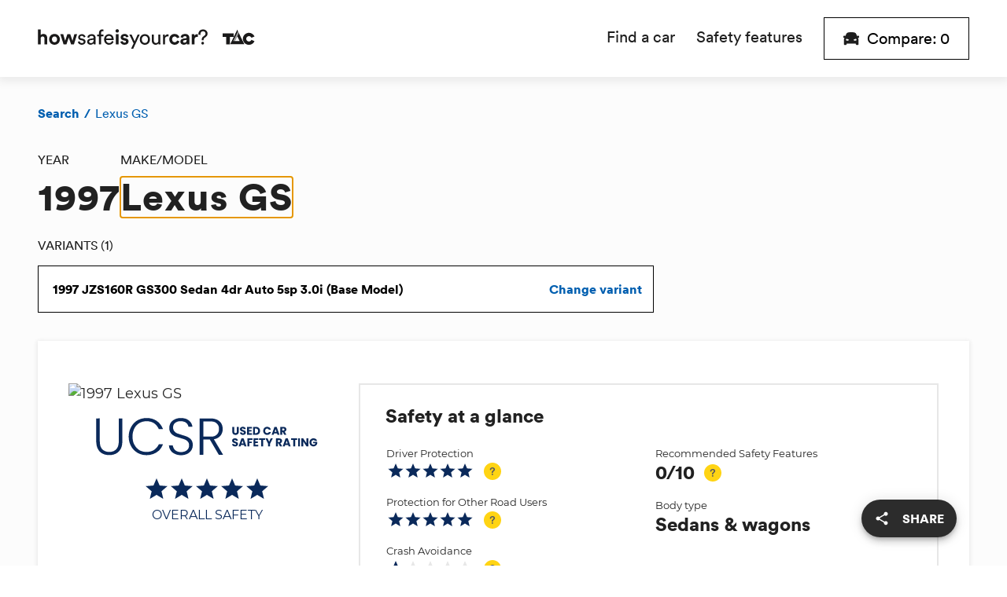

--- FILE ---
content_type: text/html; charset=utf-8
request_url: https://howsafeisyourcar.com.au/lexus/gs/1997
body_size: 34427
content:
<!DOCTYPE html><html lang="en"><head><title>How safe is the 1997 Lexus GS | How Safe is Your Car?</title><meta charSet="utf-8"/><meta http-equiv="X-UA-Compatible" content="IE=edge"/><meta name="theme-color" content="#ffffff"/><meta name="viewport" content="initial-scale=1.0, width=device-width"/><link rel="icon" type="image/png" sizes="32x32" href="/images/favicon-32x32.png"/><link rel="icon" type="image/png" sizes="16x16" href="/images/favicon-16x16.png"/><link rel="shortcut icon" type="image/x-icon" href="/favicon.ico"/><link rel="apple-touch-icon" sizes="180x180" href="/images/apple-touch-icon.png"/><meta data-testid="description" content="howsafeisyourcar.com.au is an easy way to view and compare the safety ratings of cars, take a look and try it yourself." name="description"/><meta data-testid="referrer" content="no-referrer-when-downgrade" name="referrer"/><meta data-testid="robots" content="all" name="robots"/><meta data-testid="fb:profile_id" content="TransportAccidentCommission" property="fb:profile_id"/><meta data-testid="og:locale" content="en" property="og:locale"/><meta data-testid="og:site_name" content="How Safe is Your Car" property="og:site_name"/><meta data-testid="og:type" content="website" property="og:type"/><meta data-testid="og:url" content="https://howsafeisyourcar.com.au/lexus/gs/1997" property="og:url"/><meta data-testid="og:title" content="How safe is the 1997 Lexus GS?" property="og:title"/><meta data-testid="og:description" content="howsafeisyourcar.com.au is an easy way to view and compare the safety ratings of cars, take a look and try it yourself." property="og:description"/><meta data-testid="og:image" content="https://assets.howsafeisyourcar.com.au/content/_1200x630_fit_center-center_82_none/HSIYC-OG.jpg?mtime=1598930025" property="og:image"/><meta data-testid="og:image:width" content="1200" property="og:image:width"/><meta data-testid="og:image:height" content="630" property="og:image:height"/><meta data-testid="og:image:alt" content="Towards Zero and and How Safe Is Your Car logos" property="og:image:alt"/><meta data-testid="twitter:card" content="summary_large_image" name="twitter:card"/><meta data-testid="twitter:site" content="@TACVictoria" name="twitter:site"/><meta data-testid="twitter:creator" content="@TACVictoria" name="twitter:creator"/><meta data-testid="twitter:title" content="How safe is the 1997 Lexus GS" name="twitter:title"/><meta data-testid="twitter:description" content="howsafeisyourcar.com.au is an easy way to view and compare the safety ratings of cars, take a look and try it yourself." name="twitter:description"/><meta data-testid="twitter:image" content="https://assets.howsafeisyourcar.com.au/content/_1200x630_fit_center-center_82_none/HSIYC-OG.jpg?mtime=1598930025" name="twitter:image"/><meta data-testid="twitter:image:width" content="1200" name="twitter:image:width"/><meta data-testid="twitter:image:height" content="630" name="twitter:image:height"/><meta data-testid="twitter:image:alt" content="Towards Zero and and How Safe Is Your Car logos" name="twitter:image:alt"/><link data-testid="canonical" href="https://howsafeisyourcar.com.au/lexus/gs/1997" rel="canonical"/><link data-testid="home" href="https://howsafeisyourcar.com.au" rel="home"/><link data-testid="author" href="https://howsafeisyourcar.com.au/humans.txt" rel="author" type="text/plain"/><script data-testid="mainEntityOfPage" type="application/ld+json">{"@context":"http://schema.org","@type":"GovernmentOrganization","description":"howsafeisyourcar.com.au is an easy way to view and compare the safety ratings of cars, take a look and try it yourself.","image":{"@type":"ImageObject","url":"https://assets.howsafeisyourcar.com.au/content/_1200x630_fit_center-center_82_none/HSIYC-OG.jpg?mtime=1598930025"},"mainEntityOfPage":"https://howsafeisyourcar.com.au/lexus/gs/1997","name":"1997 Lexus GS","url":"https://howsafeisyourcar.com.au/lexus/gs/1997"}</script><script data-testid="identity" type="application/ld+json">{"@context":"http://schema.org","@id":"http://www.tac.vic.gov.au#identity","@type":"GovernmentOrganization","alternateName":"TAC","description":"The TAC is a Victorian Government-owned organisation set up to pay for treatment and benefits for people injured in transport accidents, promote road safety and help Victorians get their lives back on track.","image":{"@type":"ImageObject","height":"437","url":"https://hsiyc-assets.inlight.fun/content/TAC-Logo.jpg","width":"662"},"logo":{"@type":"ImageObject","height":"60","url":"https://assets.howsafeisyourcar.com.au/content/_600x60_fit_center-center_82_none/1111414/TAC-Logo.png?mtime=1598930008","width":"91"},"name":"Transport Accident Commission","url":"http://www.tac.vic.gov.au"}</script><script data-testid="creator" type="application/ld+json">{"@context":"http://schema.org","@id":"#creator","@type":"Organization"}</script><script data-testid="breadcrumbList" type="application/ld+json">{"@context":"http://schema.org","@type":"BreadcrumbList","description":"Breadcrumbs list","itemListElement":[{"@type":"ListItem","item":"https://howsafeisyourcar.com.au","name":"Home","position":1},{"@type":"ListItem","item":"https://howsafeisyourcar.com.au/lexus","name":"Lexus","position":2},{"@type":"ListItem","item":"https://howsafeisyourcar.com.au/lexus/gs","name":"GS","position":3},{"@type":"ListItem","item":"https://howsafeisyourcar.com.au/lexus/gs/1997","name":"1997","position":4}],"name":"Breadcrumbs"}</script><meta name="next-head-count" content="39"/><script src="//cdn.loop11.com/embed.js" type="text/javascript" async=""></script><meta name="emotion-insertion-point" content=""/><style data-emotion="mui-global 0"></style><style data-emotion="mui-global 107lh65">html{-webkit-font-smoothing:antialiased;-moz-osx-font-smoothing:grayscale;box-sizing:border-box;-webkit-text-size-adjust:100%;}*,*::before,*::after{box-sizing:inherit;}strong,b{font-weight:700;}body{margin:0;color:rgba(0, 0, 0, 0.87);font-size:16px;font-family:Montserrat,sans-serif;font-weight:400;line-height:1.5;background-color:#fff;}@media print{body{background-color:#fff;}}body::backdrop{background-color:#fff;}</style><style data-emotion="mui-global 17cif2f">html{font-size:12px;}@media (min-width: 768px){html{font-size:16px;}}@media (min-width: 992px){html{font-size:18px;}}@media (min-width: 1415px){html{font-size:24px;}}</style><style data-emotion="mui-global w7kste">@font-face{font-display:fallback;font-family:'Circular-Black';font-style:normal;font-weight:400;src:local('Circular Black'),local('Circular-Black'),url(/fonts/lineto-circular-pro-black.woff) format('woff');}@font-face{font-display:fallback;font-family:'Circular-Book';font-style:normal;font-weight:400;src:local('Circular Book'),local('Circular-Book'),url(/fonts/lineto-circular-pro-book.woff) format('woff');}@font-face{font-display:fallback;font-family:'Montserrat';font-style:normal;font-weight:400;src:local('Montserrat Regular'),local('Montserrat-Regular'),url(/fonts/montserrat-v13-latin-regular.woff2) format('woff2'),url(/fonts/montserrat-v13-latin-regular.woff) format('woff');}@font-face{font-display:fallback;font-family:'Montserrat';font-style:italic;font-weight:400;src:local('Montserrat Italic'),local('Montserrat-Italic'),url(/fonts/montserrat-v13-latin-italic.woff2) format('woff2'),url(/fonts/montserrat-v13-latin-italic.woff) format('woff');}@font-face{font-display:fallback;font-family:'Montserrat';font-style:normal;font-weight:700;src:local('Montserrat Regular'),local('Montserrat-Regular'),url(/fonts/montserrat-v13-latin-700.woff2) format('woff2'),url(/fonts/montserrat-v13-latin-700.woff) format('woff');}@font-face{font-display:fallback;font-family:'Montserrat';font-style:normal;font-weight:700;src:local('Montserrat Italic'),local('Montserrat-Italic'),url(/fonts/montserrat-v13-latin-700.woff2) format('woff2'),url(/fonts/montserrat-v13-latin-700.woff) format('woff');}html{text-rendering:optimizeLegibility;-moz-osx-font-smoothing:grayscale;-webkit-font-smoothing:antialiased;}body{font-family:Montserrat,sans-serif;font-size:13px;line-height:18px;font-weight:500;letter-spacing:normal;margin:0 0 1rem 0;margin:0;}@media (min-width:576px){body{font-size:16px;line-height:22px;}}@media (min-width:992px){body{font-size:18px;line-height:26px;}}h1{font-family:Circular-Black,sans-serif;font-size:30px;line-height:36px;font-weight:400;letter-spacing:1px;margin:0;}@media (min-width:576px){h1{font-size:36px;line-height:40px;}}@media (min-width:992px){h1{font-size:48px;line-height:52px;}}h2{font-family:Circular-Black,sans-serif;font-size:24px;line-height:30px;font-weight:400;letter-spacing:1px;}@media (min-width:576px){h2{font-size:30px;line-height:36px;}}@media (min-width:992px){h2{font-size:36px;line-height:40px;}}h3{font-family:Circular-Black,sans-serif;font-size:20px;line-height:22px;font-weight:400;letter-spacing:0;margin:0;}@media (min-width:576px){h3{font-size:24px;line-height:30px;}}@media (min-width:992px){h3{font-size:30px;line-height:36px;}}h4{font-family:Circular-Black,sans-serif;font-size:18px;line-height:21px;font-weight:400;letter-spacing:0;margin:0;}@media (min-width:576px){h4{font-size:20px;line-height:22px;}}@media (min-width:992px){h4{font-size:24px;line-height:30px;}}h5{font-family:Circular-Black,sans-serif;font-size:16px;letter-spacing:0;line-height:20px;font-weight:400;margin:0;}@media (min-width:576px){h5{font-size:18px;line-height:21px;}}@media (min-width:992px){h5{font-size:20px;line-height:22px;}}h6{font-family:Circular-Black,sans-serif;font-size:14px;letter-spacing:0;line-height:18px;font-weight:400;margin:0;}@media (min-width:576px){h6{font-size:16px;line-height:20px;}}@media (min-width:992px){h6{font-size:18px;line-height:21px;}}p{font-family:Montserrat,sans-serif;font-size:13px;line-height:18px;font-weight:500;letter-spacing:normal;margin:0 0 1rem 0;}@media (min-width:576px){p{font-size:16px;line-height:22px;}}@media (min-width:992px){p{font-size:18px;line-height:26px;}}b,strong{font-weight:700;}i,em{font-style:italic;}a{color:inherit;-webkit-text-decoration:none;text-decoration:none;}a[href*='mailto:']{word-wrap:break-word;}</style><style data-emotion="mui 1n2idez a50tca 1okq2iv 1vtnzkz zlkztm 1jroqhv 1xkk9f0 3l99kw xa9n0h 1ll2kvk 2j7u56 1e0efju zqs9ka 2wb16y y4ttg4 5ystc 6xugel 1bmwhnf i51og3 1fnnwtp 1bkxpp9 10znzya 1kt74ay 15g2oxy tuxzvu 1gj498y 1j8n8nd ecqbo0 4cdfr6 1e12e9d 1ixnydu 1fdblw1 1udgx4r 1n4a93h i6tcfk 92bpeb 1s07ggh 5uzr0i smfaje n1bsjr acwcvw j9ad5u 8fkoyy pkh7qv 8u844d 1hngjdn 1wjo4rx 1by7p07 r66czb 1ri0b56 1wvzfo6 1qa8d71 19kzrtu 1sysw6l 1mbpdz9 13rz9r9 4y4bys 77dwsm 110lbgw 1atl7vu 1bva65 m76ksl 16fc8gq 5pj2zj pgevrp 1trhtrf 1i6eb8k jqg4hx pnnfq2 s30wzu fv3lde pvrbxj iy6hqc 1up6c2q 1m7cvst t484er 313fxq skvbsg 1m05xrv 1u21sp1 ynyss0 mqaiy2 12e1h41 1nqj5wb 1hlvias czl8o0 1fadjvs q7dz1n 1ub9jpd xdb947 144nwq 7x0658 m6fu9o dsa6yt vxcmzt 1oaxg6w 1d65wx6 lby1c1 1deb7g7 3xkf19 huy6jy 1x6ut3w 10b4qnh 1urw5x7 158ycot 14yq2cq x6jp2x lrdz7v 2udogg 1a2dkud 1d3bbye gvjsos hexozd o80dco 1b7qkh9 1ka0k1h 1g22nmj 70qvj9 1g02r8e 1tm4ugs aaoli9 1baulvz h31f4g 1ozu5o9">.mui-1n2idez{background-color:#fcfcfc;width:100%;min-height:100vh;display:-webkit-box;display:-webkit-flex;display:-ms-flexbox;display:flex;-webkit-flex-direction:column;-ms-flex-direction:column;flex-direction:column;-webkit-box-pack:center;-ms-flex-pack:center;-webkit-justify-content:center;justify-content:center;-webkit-align-content:center;-ms-flex-line-pack:center;align-content:center;}.mui-a50tca{background-color:#ffffff;box-shadow:0 2px 11px 3px rgba(68, 68, 68, 0.1);z-index:1;}.mui-1okq2iv{width:100%;margin-left:auto;box-sizing:border-box;margin-right:auto;display:block;padding-left:8px;padding-right:8px;}@media (min-width:576px){.mui-1okq2iv{padding-left:12px;padding-right:12px;}}@media (min-width:1415px){.mui-1okq2iv{max-width:1415px;}}@media (min-width: 0px){.mui-1okq2iv{padding-left:16px;padding-right:16px;}}@media (min-width: 576px){.mui-1okq2iv{padding-left:16px;padding-right:16px;}}@media (min-width: 768px){.mui-1okq2iv{padding-left:36px;padding-right:36px;}}@media (min-width: 992px){.mui-1okq2iv{padding-left:48px;padding-right:48px;}}@media (min-width: 1415px){.mui-1okq2iv{padding-left:48px;padding-right:48px;}}.mui-1vtnzkz{box-sizing:border-box;display:-webkit-box;display:-webkit-flex;display:-ms-flexbox;display:flex;-webkit-box-flex-wrap:wrap;-webkit-flex-wrap:wrap;-ms-flex-wrap:wrap;flex-wrap:wrap;width:100%;-webkit-flex-direction:row;-ms-flex-direction:row;flex-direction:row;-webkit-box-pack:justify;-webkit-justify-content:space-between;justify-content:space-between;-webkit-align-items:center;-webkit-box-align:center;-ms-flex-align:center;align-items:center;}@media (min-width:0px){.mui-1vtnzkz{min-height:62px;}}@media (min-width:768px){.mui-1vtnzkz{min-height:76px;}}@media (min-width:992px){.mui-1vtnzkz{min-height:94px;}}.mui-zlkztm{box-sizing:border-box;display:-webkit-box;display:-webkit-flex;display:-ms-flexbox;display:flex;-webkit-box-flex-wrap:wrap;-webkit-flex-wrap:wrap;-ms-flex-wrap:wrap;flex-wrap:wrap;width:100%;margin:0;-webkit-flex-direction:row;-ms-flex-direction:row;flex-direction:row;-webkit-flex-basis:66.666667%;-ms-flex-preferred-size:66.666667%;flex-basis:66.666667%;-webkit-box-flex:0;-webkit-flex-grow:0;-ms-flex-positive:0;flex-grow:0;max-width:66.666667%;}@media (min-width:576px){.mui-zlkztm{-webkit-flex-basis:66.666667%;-ms-flex-preferred-size:66.666667%;flex-basis:66.666667%;-webkit-box-flex:0;-webkit-flex-grow:0;-ms-flex-positive:0;flex-grow:0;max-width:66.666667%;}}@media (min-width:768px){.mui-zlkztm{-webkit-flex-basis:33.333333%;-ms-flex-preferred-size:33.333333%;flex-basis:33.333333%;-webkit-box-flex:0;-webkit-flex-grow:0;-ms-flex-positive:0;flex-grow:0;max-width:33.333333%;}}@media (min-width:992px){.mui-zlkztm{-webkit-flex-basis:33.333333%;-ms-flex-preferred-size:33.333333%;flex-basis:33.333333%;-webkit-box-flex:0;-webkit-flex-grow:0;-ms-flex-positive:0;flex-grow:0;max-width:33.333333%;}}@media (min-width:1415px){.mui-zlkztm{-webkit-flex-basis:33.333333%;-ms-flex-preferred-size:33.333333%;flex-basis:33.333333%;-webkit-box-flex:0;-webkit-flex-grow:0;-ms-flex-positive:0;flex-grow:0;max-width:33.333333%;}}@media (min-width:0px){.mui-zlkztm{position:absolute;height:40px;left:50%;-webkit-transform:translateX(-50%);-moz-transform:translateX(-50%);-ms-transform:translateX(-50%);transform:translateX(-50%);-webkit-box-pack:center;-ms-flex-pack:center;-webkit-justify-content:center;justify-content:center;}}@media (min-width:768px){.mui-zlkztm{position:static;height:auto;-webkit-transform:translateX(0);-moz-transform:translateX(0);-ms-transform:translateX(0);transform:translateX(0);-webkit-box-pack:start;-ms-flex-pack:start;-webkit-justify-content:flex-start;justify-content:flex-start;-webkit-order:1;-ms-flex-order:1;order:1;}}.mui-1jroqhv{object-fit:contain;width:184px;height:100%;}@media (min-width:768px){.mui-1jroqhv{width:184px;}}@media (min-width:992px){.mui-1jroqhv{width:276px;}}.mui-1xkk9f0{box-sizing:border-box;display:-webkit-box;display:-webkit-flex;display:-ms-flexbox;display:flex;-webkit-box-flex-wrap:wrap;-webkit-flex-wrap:wrap;-ms-flex-wrap:wrap;flex-wrap:wrap;width:100%;margin:0;-webkit-flex-direction:row;-ms-flex-direction:row;flex-direction:row;-webkit-flex-basis:auto;-ms-flex-preferred-size:auto;flex-basis:auto;-webkit-box-flex:0;-webkit-flex-grow:0;-ms-flex-positive:0;flex-grow:0;-webkit-flex-shrink:0;-ms-flex-negative:0;flex-shrink:0;max-width:none;width:auto;-webkit-align-items:center;-webkit-box-align:center;-ms-flex-align:center;align-items:center;-webkit-box-pack:justify;-webkit-justify-content:space-between;justify-content:space-between;}@media (min-width:576px){.mui-1xkk9f0{-webkit-flex-basis:auto;-ms-flex-preferred-size:auto;flex-basis:auto;-webkit-box-flex:0;-webkit-flex-grow:0;-ms-flex-positive:0;flex-grow:0;-webkit-flex-shrink:0;-ms-flex-negative:0;flex-shrink:0;max-width:none;width:auto;}}@media (min-width:768px){.mui-1xkk9f0{-webkit-flex-basis:66.666667%;-ms-flex-preferred-size:66.666667%;flex-basis:66.666667%;-webkit-box-flex:0;-webkit-flex-grow:0;-ms-flex-positive:0;flex-grow:0;max-width:66.666667%;}}@media (min-width:992px){.mui-1xkk9f0{-webkit-flex-basis:66.666667%;-ms-flex-preferred-size:66.666667%;flex-basis:66.666667%;-webkit-box-flex:0;-webkit-flex-grow:0;-ms-flex-positive:0;flex-grow:0;max-width:66.666667%;}}@media (min-width:1415px){.mui-1xkk9f0{-webkit-flex-basis:66.666667%;-ms-flex-preferred-size:66.666667%;flex-basis:66.666667%;-webkit-box-flex:0;-webkit-flex-grow:0;-ms-flex-positive:0;flex-grow:0;max-width:66.666667%;}}@media (min-width:768px){.mui-1xkk9f0{-webkit-order:2;-ms-flex-order:2;order:2;width:auto;}}@media (min-width:0px){.mui-1xkk9f0{width:100%;}}@media (min-width:768px){.mui-3l99kw{display:none;}}.mui-xa9n0h{display:-webkit-inline-box;display:-webkit-inline-flex;display:-ms-inline-flexbox;display:inline-flex;-webkit-align-items:center;-webkit-box-align:center;-ms-flex-align:center;align-items:center;-webkit-box-pack:center;-ms-flex-pack:center;-webkit-justify-content:center;justify-content:center;position:relative;box-sizing:border-box;-webkit-tap-highlight-color:transparent;background-color:transparent;outline:0;border:0;margin:0;border-radius:0;padding:0;cursor:pointer;-webkit-user-select:none;-moz-user-select:none;-ms-user-select:none;user-select:none;vertical-align:middle;-moz-appearance:none;-webkit-appearance:none;-webkit-text-decoration:none;text-decoration:none;color:inherit;text-align:center;-webkit-flex:0 0 auto;-ms-flex:0 0 auto;flex:0 0 auto;font-size:1.7142857142857142rem;padding:8px;border-radius:50%;overflow:visible;color:rgba(0, 0, 0, 0.54);-webkit-transition:background-color 150ms cubic-bezier(0.4, 0, 0.2, 1) 0ms;transition:background-color 150ms cubic-bezier(0.4, 0, 0.2, 1) 0ms;margin-left:-12px;}.mui-xa9n0h::-moz-focus-inner{border-style:none;}.mui-xa9n0h.Mui-disabled{pointer-events:none;cursor:default;}@media print{.mui-xa9n0h{-webkit-print-color-adjust:exact;color-adjust:exact;}}.mui-xa9n0h:hover{background-color:rgba(0, 0, 0, 0.04);}@media (hover: none){.mui-xa9n0h:hover{background-color:transparent;}}.mui-xa9n0h.Mui-disabled{background-color:transparent;color:rgba(0, 0, 0, 0.26);}.mui-1ll2kvk{-webkit-flex:1;-ms-flex:1;flex:1;display:none;}@media (min-width:768px){.mui-1ll2kvk{display:-webkit-box;display:-webkit-flex;display:-ms-flexbox;display:flex;}}.mui-2j7u56{margin:4rem 0 4rem 0;}@media (min-width:768px){.mui-2j7u56{-webkit-flex:1;-ms-flex:1;flex:1;margin:0;}}.mui-1e0efju{display:-webkit-box;display:-webkit-flex;display:-ms-flexbox;display:flex;-webkit-flex-direction:column;-ms-flex-direction:column;flex-direction:column;list-style-type:none;margin:0;padding-left:0;}@media (min-width:768px){.mui-1e0efju{-webkit-box-pack:end;-ms-flex-pack:end;-webkit-justify-content:flex-end;justify-content:flex-end;-webkit-flex-direction:row;-ms-flex-direction:row;flex-direction:row;}}.mui-zqs9ka{-webkit-user-select:none;-moz-user-select:none;-ms-user-select:none;user-select:none;-webkit-tap-highlight-color:rgba(0,0,0,0);-webkit-tap-highlight-color:transparent;margin-bottom:0;}@media (min-width:768px){.mui-zqs9ka{margin-right:1rem;}}@media (min-width:992px){.mui-zqs9ka{margin-right:calc(1rem + 0.5rem);}}.mui-2wb16y{color:#1e1e1e;cursor:pointer;display:-webkit-box;display:-webkit-flex;display:-ms-flexbox;display:flex;-webkit-align-items:center;-webkit-box-align:center;-ms-flex-align:center;align-items:center;font-family:Circular-Black,sans-serif;font-size:30px;-webkit-transition:0.1s ease-in all;transition:0.1s ease-in all;-webkit-user-select:none;-moz-user-select:none;-ms-user-select:none;user-select:none;width:100%;}.mui-2wb16y::after{content:url(src:/_next/static/media/active.1b3ef876.svg;height:18px;width:20px;blur-width:0;blur-height:0;);margin-left:auto;padding-bottom:1rem;}@media (min-width:768px){.mui-2wb16y{font-family:Circular-Book,sans-serif;font-size:18px;}.mui-2wb16y::after{content:none;}}@media (min-width:992px){.mui-2wb16y{font-size:20px;}}.mui-y4ttg4{border-bottom:4px solid transparent;line-height:62px;}@media (min-width:768px){.mui-y4ttg4{line-height:76px;}}@media (min-width:992px){.mui-y4ttg4{line-height:94px;}}.mui-5ystc{display:-webkit-inline-box;display:-webkit-inline-flex;display:-ms-inline-flexbox;display:inline-flex;-webkit-align-items:center;-webkit-box-align:center;-ms-flex-align:center;align-items:center;-webkit-box-pack:center;-ms-flex-pack:center;-webkit-justify-content:center;justify-content:center;position:relative;box-sizing:border-box;-webkit-tap-highlight-color:transparent;background-color:transparent;outline:0;border:0;margin:0;border-radius:0;padding:0;cursor:pointer;-webkit-user-select:none;-moz-user-select:none;-ms-user-select:none;user-select:none;vertical-align:middle;-moz-appearance:none;-webkit-appearance:none;-webkit-text-decoration:none;text-decoration:none;color:inherit;font-size:16px;font-family:Montserrat,sans-serif;font-weight:500;line-height:1.75;text-transform:uppercase;min-width:64px;padding:6px 8px;border-radius:4px;-webkit-transition:background-color 250ms cubic-bezier(0.4, 0, 0.2, 1) 0ms,box-shadow 250ms cubic-bezier(0.4, 0, 0.2, 1) 0ms,border-color 250ms cubic-bezier(0.4, 0, 0.2, 1) 0ms,color 250ms cubic-bezier(0.4, 0, 0.2, 1) 0ms;transition:background-color 250ms cubic-bezier(0.4, 0, 0.2, 1) 0ms,box-shadow 250ms cubic-bezier(0.4, 0, 0.2, 1) 0ms,border-color 250ms cubic-bezier(0.4, 0, 0.2, 1) 0ms,color 250ms cubic-bezier(0.4, 0, 0.2, 1) 0ms;color:#0071c1;}.mui-5ystc::-moz-focus-inner{border-style:none;}.mui-5ystc.Mui-disabled{pointer-events:none;cursor:default;}@media print{.mui-5ystc{-webkit-print-color-adjust:exact;color-adjust:exact;}}.mui-5ystc:hover{-webkit-text-decoration:none;text-decoration:none;background-color:rgba(0, 113, 193, 0.04);}@media (hover: none){.mui-5ystc:hover{background-color:transparent;}}.mui-5ystc.Mui-disabled{color:rgba(0, 0, 0, 0.26);}.mui-5ystc.Mui-focusVisible{outline:2px solid #0071c1;outline-offset:2px;}.mui-5ystc.mui-5ystc{border-radius:0;border-style:solid;border-width:1px;font-family:Circular-Black,sans-serif;font-size:16px;line-height:1;max-width:100%;padding:12px 2rem;text-transform:none;width:auto;}.mui-5ystc.mui-5ystc .MuiButton-label .MuiCircularProgress-colorPrimary{color:#1e1e1e;}@media (min-width:768px){.mui-5ystc.mui-5ystc{font-size:18px;}}@media (min-width:992px){.mui-5ystc.mui-5ystc{font-size:20px;padding-top:16px;padding-bottom:16px;}}.mui-5ystc.mui-5ystc .MuiButton-startIcon{margin-right:10px;}.mui-5ystc.MuiButton-root{background-color:#ffffff;border-color:#000000;color:#000000;font-family:Circular-Book,sans-serif;font-weight:500;padding:4px 8px;min-width:auto;}.mui-5ystc.MuiButton-root:hover{background-color:#ffd414;box-shadow:none;}.mui-5ystc.MuiButton-root:active{background-color:#ec9f02;box-shadow:none;}@media (min-width:768px){.mui-5ystc.MuiButton-root{padding:8px 20px;}}@media (min-width:992px){.mui-5ystc.MuiButton-root{padding:16px 24px;}}.mui-5ystc.mui-5ystc .MuiButton-startIcon{margin-left:0px;}@media (max-width:576px){.mui-5ystc.MuiButton-root{padding:6px;}.mui-5ystc.mui-5ystc .MuiButton-startIcon{margin-right:4px;}}.mui-6xugel{display:inherit;margin-right:8px;margin-left:-4px;}.mui-6xugel>*:nth-of-type(1){font-size:20px;}.mui-1bmwhnf{margin-right:0.25rem;position:absolute!important;clip:rect(1px,1px,1px,1px);width:1px!important;height:1px!important;padding:0!important;border:0!important;overflow:hidden;white-space:nowrap;}@media (min-width:768px){.mui-1bmwhnf{display:inline;position:static!important;clip:auto;width:auto!important;height:auto!important;padding:auto!important;overflow:visible;white-space:normal;}}.mui-i51og3{margin-top:2rem;}.mui-1fnnwtp{color:#015fb0;display:-webkit-box;display:-webkit-flex;display:-ms-flexbox;display:flex;font-family:Circular-Book,sans-serif;font-size:12px;line-height:16px;list-style:none;margin:0;padding:0;}@media (min-width:768px){.mui-1fnnwtp{font-size:13px;line-height:18px;}}@media (min-width:992px){.mui-1fnnwtp{font-size:16px;line-height:20px;}}.mui-1bkxpp9{-webkit-text-decoration:none;text-decoration:none;}.mui-1bkxpp9:hover{-webkit-text-decoration:underline;text-decoration:underline;cursor:pointer;}.mui-10znzya{font-family:Circular-Black,sans-serif;}.mui-1kt74ay{padding:0 4px;}@media (min-width:768px){.mui-1kt74ay{padding:0 6px;}}.mui-15g2oxy{margin-top:1rem;}.mui-tuxzvu{box-sizing:border-box;display:-webkit-box;display:-webkit-flex;display:-ms-flexbox;display:flex;-webkit-box-flex-wrap:wrap;-webkit-flex-wrap:wrap;-ms-flex-wrap:wrap;flex-wrap:wrap;width:100%;-webkit-flex-direction:row;-ms-flex-direction:row;flex-direction:row;margin-top:-8px;width:calc(100% + 8px);margin-left:-8px;}.mui-tuxzvu>.MuiGrid-item{padding-top:8px;}.mui-tuxzvu>.MuiGrid-item{padding-left:8px;}.mui-1gj498y{box-sizing:border-box;margin:0;-webkit-flex-direction:row;-ms-flex-direction:row;flex-direction:row;-webkit-flex-basis:100%;-ms-flex-preferred-size:100%;flex-basis:100%;-webkit-box-flex:0;-webkit-flex-grow:0;-ms-flex-positive:0;flex-grow:0;max-width:100%;}@media (min-width:576px){.mui-1gj498y{-webkit-flex-basis:100%;-ms-flex-preferred-size:100%;flex-basis:100%;-webkit-box-flex:0;-webkit-flex-grow:0;-ms-flex-positive:0;flex-grow:0;max-width:100%;}}@media (min-width:768px){.mui-1gj498y{-webkit-flex-basis:100%;-ms-flex-preferred-size:100%;flex-basis:100%;-webkit-box-flex:0;-webkit-flex-grow:0;-ms-flex-positive:0;flex-grow:0;max-width:100%;}}@media (min-width:992px){.mui-1gj498y{-webkit-flex-basis:66.666667%;-ms-flex-preferred-size:66.666667%;flex-basis:66.666667%;-webkit-box-flex:0;-webkit-flex-grow:0;-ms-flex-positive:0;flex-grow:0;max-width:66.666667%;}}@media (min-width:1415px){.mui-1gj498y{-webkit-flex-basis:66.666667%;-ms-flex-preferred-size:66.666667%;flex-basis:66.666667%;-webkit-box-flex:0;-webkit-flex-grow:0;-ms-flex-positive:0;flex-grow:0;max-width:66.666667%;}}.mui-1j8n8nd{display:-webkit-box;display:-webkit-flex;display:-ms-flexbox;display:flex;-webkit-flex-direction:row;-ms-flex-direction:row;flex-direction:row;gap:1rem;margin-top:1rem;}.mui-ecqbo0{font-size:16px;font-weight:400;font-family:Circular-Book,sans-serif;display:block;text-transform:uppercase;margin-bottom:0.5rem;}.mui-4cdfr6{font-family:Circular-Black,sans-serif;font-size:30px;line-height:36px;font-weight:400;letter-spacing:1px;margin:0;margin-bottom:calc(1rem + 0.5rem);}@media (min-width:576px){.mui-4cdfr6{font-size:36px;line-height:40px;}}@media (min-width:992px){.mui-4cdfr6{font-size:48px;line-height:52px;}}.mui-1e12e9d{display:-webkit-inline-box;display:-webkit-inline-flex;display:-ms-inline-flexbox;display:inline-flex;-webkit-flex-direction:column;-ms-flex-direction:column;flex-direction:column;position:relative;min-width:0;padding:0;margin:0;border:0;vertical-align:top;width:100%;}.mui-1e12e9d.MuiFormControl-root{margin-bottom:2rem;}.mui-1e12e9d label+.MuiInput-formControl{margin-top:0;}.mui-1ixnydu{color:rgba(0, 0, 0, 0.6);font-size:16px;font-family:Montserrat,sans-serif;font-weight:400;line-height:1.4375em;padding:0;position:relative;display:block;transform-origin:top left;white-space:nowrap;overflow:hidden;text-overflow:ellipsis;max-width:calc(100% - 24px);position:absolute;left:0;top:0;-webkit-transform:translate(14px, 16px) scale(1);-moz-transform:translate(14px, 16px) scale(1);-ms-transform:translate(14px, 16px) scale(1);transform:translate(14px, 16px) scale(1);z-index:1;pointer-events:none;}.mui-1ixnydu.Mui-focused{color:#0071c1;}.mui-1ixnydu.Mui-disabled{color:rgba(0, 0, 0, 0.38);}.mui-1ixnydu.Mui-error{color:#d92600;}.mui-1ixnydu.MuiInputLabel-formControl{color:#1e1e1e;font-family:Circular-Book,sans-serif;font-size:16px;line-height:16px;margin-bottom:1rem;text-transform:uppercase;position:static;-webkit-transform:none;-moz-transform:none;-ms-transform:none;transform:none;}.mui-1ixnydu.MuiInputLabel-formControl.Mui-focused{color:unset;}.mui-1fdblw1{display:-webkit-inline-box;display:-webkit-inline-flex;display:-ms-inline-flexbox;display:inline-flex;-webkit-align-items:center;-webkit-box-align:center;-ms-flex-align:center;align-items:center;-webkit-box-pack:center;-ms-flex-pack:center;-webkit-justify-content:center;justify-content:center;position:relative;box-sizing:border-box;-webkit-tap-highlight-color:transparent;background-color:transparent;outline:0;border:0;margin:0;border-radius:0;padding:0;cursor:pointer;-webkit-user-select:none;-moz-user-select:none;-ms-user-select:none;user-select:none;vertical-align:middle;-moz-appearance:none;-webkit-appearance:none;-webkit-text-decoration:none;text-decoration:none;color:inherit;font-size:16px;font-family:Montserrat,sans-serif;font-weight:500;line-height:1.75;text-transform:uppercase;min-width:64px;padding:6px 8px;border-radius:4px;-webkit-transition:background-color 250ms cubic-bezier(0.4, 0, 0.2, 1) 0ms,box-shadow 250ms cubic-bezier(0.4, 0, 0.2, 1) 0ms,border-color 250ms cubic-bezier(0.4, 0, 0.2, 1) 0ms,color 250ms cubic-bezier(0.4, 0, 0.2, 1) 0ms;transition:background-color 250ms cubic-bezier(0.4, 0, 0.2, 1) 0ms,box-shadow 250ms cubic-bezier(0.4, 0, 0.2, 1) 0ms,border-color 250ms cubic-bezier(0.4, 0, 0.2, 1) 0ms,color 250ms cubic-bezier(0.4, 0, 0.2, 1) 0ms;color:#0071c1;text-align:left;}.mui-1fdblw1::-moz-focus-inner{border-style:none;}.mui-1fdblw1.Mui-disabled{pointer-events:none;cursor:default;}@media print{.mui-1fdblw1{-webkit-print-color-adjust:exact;color-adjust:exact;}}.mui-1fdblw1:hover{-webkit-text-decoration:none;text-decoration:none;background-color:rgba(0, 113, 193, 0.04);}@media (hover: none){.mui-1fdblw1:hover{background-color:transparent;}}.mui-1fdblw1.Mui-disabled{color:rgba(0, 0, 0, 0.26);}.mui-1fdblw1.Mui-focusVisible{outline:2px solid #0071c1;outline-offset:2px;}.mui-1fdblw1.mui-1fdblw1{border-radius:0;border-style:solid;border-width:1px;font-family:Circular-Black,sans-serif;font-size:16px;line-height:1;max-width:100%;padding:12px 2rem;text-transform:none;width:auto;}.mui-1fdblw1.mui-1fdblw1 .MuiButton-label .MuiCircularProgress-colorPrimary{color:#1e1e1e;}@media (min-width:768px){.mui-1fdblw1.mui-1fdblw1{font-size:18px;}}@media (min-width:992px){.mui-1fdblw1.mui-1fdblw1{font-size:20px;padding-top:16px;padding-bottom:16px;}}.mui-1fdblw1.mui-1fdblw1 .MuiButton-startIcon{margin-right:10px;}.mui-1fdblw1.MuiButton-root{background-color:#ffffff;border-color:#000000;color:#000000;font-family:Circular-Book,sans-serif;font-weight:500;}.mui-1fdblw1.MuiButton-root:hover{background-color:#ffd414;box-shadow:none;}.mui-1fdblw1.MuiButton-root:active{background-color:#ec9f02;box-shadow:none;}.mui-1fdblw1.MuiButton-root.Mui-disabled{border-color:#a9a9a9;color:#a9a9a9;}.mui-1fdblw1.MuiButtonBase-root{line-height:22px;padding:1rem;text-align:right;}.mui-1fdblw1 .MuiButton-label{display:-webkit-inline-box;display:-webkit-inline-flex;display:-ms-inline-flexbox;display:inline-flex;-webkit-box-pack:start;-ms-flex-pack:start;-webkit-justify-content:flex-start;justify-content:flex-start;}.mui-1fdblw1 .MuiButton-endIcon{margin-left:auto;}.mui-1fdblw1 .MuiButton-endIcon>*{font-family:Circular-Black,sans-serif;font-size:16px!important;color:#015fb0;}.mui-1udgx4r{white-space:nowrap;overflow:hidden;text-overflow:ellipsis;font-family:Circular-Black,sans-serif;font-size:16px;padding-right:1rem;}.mui-1n4a93h{display:inherit;margin-right:-4px;margin-left:8px;}.mui-1n4a93h>*:nth-of-type(1){font-size:20px;}.mui-i6tcfk{font-family:Montserrat,sans-serif;font-size:12px;line-height:16px;font-weight:500;letter-spacing:normal;margin:0;width:-webkit-max-content;width:-moz-max-content;width:max-content;}@media (min-width:576px){.mui-i6tcfk{font-size:13px;line-height:18px;}}@media (min-width:992px){.mui-i6tcfk{font-size:16px;line-height:22px;}}.mui-92bpeb{box-sizing:border-box;margin:0;-webkit-flex-direction:row;-ms-flex-direction:row;flex-direction:row;-webkit-flex-basis:100%;-ms-flex-preferred-size:100%;flex-basis:100%;-webkit-box-flex:0;-webkit-flex-grow:0;-ms-flex-positive:0;flex-grow:0;max-width:100%;}@media (min-width:576px){.mui-92bpeb{-webkit-flex-basis:100%;-ms-flex-preferred-size:100%;flex-basis:100%;-webkit-box-flex:0;-webkit-flex-grow:0;-ms-flex-positive:0;flex-grow:0;max-width:100%;}}@media (min-width:768px){.mui-92bpeb{-webkit-flex-basis:100%;-ms-flex-preferred-size:100%;flex-basis:100%;-webkit-box-flex:0;-webkit-flex-grow:0;-ms-flex-positive:0;flex-grow:0;max-width:100%;}}@media (min-width:992px){.mui-92bpeb{-webkit-flex-basis:33.333333%;-ms-flex-preferred-size:33.333333%;flex-basis:33.333333%;-webkit-box-flex:0;-webkit-flex-grow:0;-ms-flex-positive:0;flex-grow:0;max-width:33.333333%;}}@media (min-width:1415px){.mui-92bpeb{-webkit-flex-basis:33.333333%;-ms-flex-preferred-size:33.333333%;flex-basis:33.333333%;-webkit-box-flex:0;-webkit-flex-grow:0;-ms-flex-positive:0;flex-grow:0;max-width:33.333333%;}}.mui-92bpeb.MuiGrid-item{padding-top:0;}@media (min-width:992px){.mui-92bpeb.MuiGrid-item{padding-top:1rem;}}.mui-1s07ggh{background-color:#ffffff;box-shadow:0 1px 5px 1px #e7e7e7;border-radius:0;padding:3rem 0;width:100%;}.mui-5uzr0i{width:100%;margin-left:auto;box-sizing:border-box;margin-right:auto;display:block;padding-left:8px;padding-right:8px;}@media (min-width:576px){.mui-5uzr0i{padding-left:12px;padding-right:12px;}}@media (min-width:1415px){.mui-5uzr0i{max-width:1415px;}}@media (min-width: 0px){.mui-5uzr0i{padding-left:16px;padding-right:16px;}}@media (min-width: 576px){.mui-5uzr0i{padding-left:16px;padding-right:16px;}}@media (min-width: 768px){.mui-5uzr0i{padding-left:36px;padding-right:36px;}}@media (min-width: 992px){.mui-5uzr0i{padding-left:48px;padding-right:48px;}}@media (min-width: 1415px){.mui-5uzr0i{padding-left:48px;padding-right:48px;}}.mui-smfaje{box-sizing:border-box;display:-webkit-box;display:-webkit-flex;display:-ms-flexbox;display:flex;-webkit-box-flex-wrap:wrap;-webkit-flex-wrap:wrap;-ms-flex-wrap:wrap;flex-wrap:wrap;width:100%;-webkit-flex-direction:row;-ms-flex-direction:row;flex-direction:row;margin-bottom:24px;margin-bottom:24px;}.mui-smfaje.MuiGrid-container{width:auto;}.mui-n1bsjr{box-sizing:border-box;margin:0;-webkit-flex-direction:row;-ms-flex-direction:row;flex-direction:row;padding:0px;padding-right:16px;padding-left:0.5rem;padding-right:0.5rem;padding:0px;padding-right:16px;}@media (min-width:576px){.mui-n1bsjr{-webkit-flex-basis:33.333333%;-ms-flex-preferred-size:33.333333%;flex-basis:33.333333%;-webkit-box-flex:0;-webkit-flex-grow:0;-ms-flex-positive:0;flex-grow:0;max-width:33.333333%;}}@media (min-width:768px){.mui-n1bsjr{-webkit-flex-basis:33.333333%;-ms-flex-preferred-size:33.333333%;flex-basis:33.333333%;-webkit-box-flex:0;-webkit-flex-grow:0;-ms-flex-positive:0;flex-grow:0;max-width:33.333333%;}}@media (min-width:992px){.mui-n1bsjr{-webkit-flex-basis:33.333333%;-ms-flex-preferred-size:33.333333%;flex-basis:33.333333%;-webkit-box-flex:0;-webkit-flex-grow:0;-ms-flex-positive:0;flex-grow:0;max-width:33.333333%;}}@media (min-width:1415px){.mui-n1bsjr{-webkit-flex-basis:33.333333%;-ms-flex-preferred-size:33.333333%;flex-basis:33.333333%;-webkit-box-flex:0;-webkit-flex-grow:0;-ms-flex-positive:0;flex-grow:0;max-width:33.333333%;}}.mui-acwcvw{margin-bottom:1rem;}.mui-j9ad5u{height:auto;width:100%;}.mui-8fkoyy{margin-bottom:2rem;}.mui-pkh7qv{-webkit-flex-direction:column;-ms-flex-direction:column;flex-direction:column;-webkit-align-items:center;-webkit-box-align:center;-ms-flex-align:center;align-items:center;max-width:100%;display:-webkit-box;display:-webkit-flex;display:-ms-flexbox;display:flex;}.mui-8u844d{width:209px;max-width:80%;height:auto;margin-bottom:0.5rem;}@media (min-width:576px){.mui-8u844d{width:147px;}}@media (min-width:768px){.mui-8u844d{width:184px;}}@media (min-width:992px){.mui-8u844d{width:294px;}}.mui-1hngjdn{display:-webkit-box;display:-webkit-flex;display:-ms-flexbox;display:flex;-webkit-flex-direction:column-reverse;-ms-flex-direction:column-reverse;flex-direction:column-reverse;-webkit-align-items:stretch;-webkit-box-align:stretch;-ms-flex-align:stretch;align-items:stretch;}.mui-1wjo4rx{display:-webkit-box;display:-webkit-flex;display:-ms-flexbox;display:flex;-webkit-flex-direction:column;-ms-flex-direction:column;flex-direction:column;-webkit-box-pack:center;-ms-flex-pack:center;-webkit-justify-content:center;justify-content:center;color:#0a295a;background-color:#ffffff;padding:0 0.25rem;text-align:center;text-transform:uppercase;}.mui-1by7p07{font-size:16px;font-weight:500;line-height:100%;}@media (min-width:576px){.mui-1by7p07{font-size:13px;}}@media (min-width:768px){.mui-1by7p07{font-size:16px;}}.mui-r66czb{-webkit-align-items:center;-webkit-box-align:center;-ms-flex-align:center;align-items:center;display:-webkit-box;display:-webkit-flex;display:-ms-flexbox;display:flex;border:1px solid #ffffff;padding:0.5rem 1rem;}.mui-1ri0b56{width:26px;height:26px;}.mui-1ri0b56>*{vertical-align:top;}@media (min-width:576px){.mui-1ri0b56{width:20px;height:20px;}}@media (min-width:768px){.mui-1ri0b56{width:26px;height:26px;}}@media (min-width:992px){.mui-1ri0b56{width:32px;height:32px;}}@media (min-width:1415px){.mui-1ri0b56{width:32px;height:32px;}}.mui-1wvzfo6{color:#0a295a;}.mui-1qa8d71{box-sizing:border-box;margin:0;-webkit-flex-direction:row;-ms-flex-direction:row;flex-direction:row;padding-left:0.5rem;padding-right:0.5rem;border:2px solid #e7e7e7;padding:0;}@media (min-width:576px){.mui-1qa8d71{-webkit-flex-basis:66.666667%;-ms-flex-preferred-size:66.666667%;flex-basis:66.666667%;-webkit-box-flex:0;-webkit-flex-grow:0;-ms-flex-positive:0;flex-grow:0;max-width:66.666667%;}}@media (min-width:768px){.mui-1qa8d71{-webkit-flex-basis:66.666667%;-ms-flex-preferred-size:66.666667%;flex-basis:66.666667%;-webkit-box-flex:0;-webkit-flex-grow:0;-ms-flex-positive:0;flex-grow:0;max-width:66.666667%;}}@media (min-width:992px){.mui-1qa8d71{-webkit-flex-basis:50%;-ms-flex-preferred-size:50%;flex-basis:50%;-webkit-box-flex:0;-webkit-flex-grow:0;-ms-flex-positive:0;flex-grow:0;max-width:50%;}}@media (min-width:1415px){.mui-1qa8d71{-webkit-flex-basis:50%;-ms-flex-preferred-size:50%;flex-basis:50%;-webkit-box-flex:0;-webkit-flex-grow:0;-ms-flex-positive:0;flex-grow:0;max-width:50%;}}.mui-1qa8d71.MuiGrid-root{max-width:unset;-webkit-box-flex:1;-webkit-flex-grow:1;-ms-flex-positive:1;flex-grow:1;}.mui-19kzrtu{padding:24px;}.mui-1sysw6l{padding-left:8px;padding-right:8px;margin-bottom:16px;}.mui-1mbpdz9{font-family:Circular-Black,sans-serif;font-size:18px;line-height:21px;font-weight:400;letter-spacing:0;margin:0;}@media (min-width:576px){.mui-1mbpdz9{font-size:20px;line-height:22px;}}@media (min-width:992px){.mui-1mbpdz9{font-size:24px;line-height:30px;}}.mui-13rz9r9{padding-top:8px;gap:1rem;display:-webkit-box;display:-webkit-flex;display:-ms-flexbox;display:flex;-webkit-flex-direction:column;-ms-flex-direction:column;flex-direction:column;}.mui-4y4bys{box-sizing:border-box;margin:0;-webkit-flex-direction:row;-ms-flex-direction:row;flex-direction:row;padding-left:0.5rem;padding-right:0.5rem;}@media (min-width:576px){.mui-4y4bys{-webkit-flex-basis:50%;-ms-flex-preferred-size:50%;flex-basis:50%;-webkit-box-flex:0;-webkit-flex-grow:0;-ms-flex-positive:0;flex-grow:0;max-width:50%;}}@media (min-width:768px){.mui-4y4bys{-webkit-flex-basis:50%;-ms-flex-preferred-size:50%;flex-basis:50%;-webkit-box-flex:0;-webkit-flex-grow:0;-ms-flex-positive:0;flex-grow:0;max-width:50%;}}@media (min-width:992px){.mui-4y4bys{-webkit-flex-basis:50%;-ms-flex-preferred-size:50%;flex-basis:50%;-webkit-box-flex:0;-webkit-flex-grow:0;-ms-flex-positive:0;flex-grow:0;max-width:50%;}}@media (min-width:1415px){.mui-4y4bys{-webkit-flex-basis:50%;-ms-flex-preferred-size:50%;flex-basis:50%;-webkit-box-flex:0;-webkit-flex-grow:0;-ms-flex-positive:0;flex-grow:0;max-width:50%;}}.mui-77dwsm{margin-bottom:1rem;margin-bottom:1rem;}.mui-110lbgw{font-family:Montserrat,sans-serif;font-size:11px;line-height:16px;font-weight:500;letter-spacing:normal;margin:0;}@media (min-width:576px){.mui-110lbgw{font-size:12px;line-height:16px;}}@media (min-width:992px){.mui-110lbgw{font-size:13px;line-height:18px;}}.mui-1atl7vu{-webkit-align-items:center;-webkit-box-align:center;-ms-flex-align:center;align-items:center;display:-webkit-box;display:-webkit-flex;display:-ms-flexbox;display:flex;}.mui-1bva65{-webkit-flex-direction:column;-ms-flex-direction:column;flex-direction:column;-webkit-align-items:flex-start;-webkit-box-align:flex-start;-ms-flex-align:flex-start;align-items:flex-start;max-width:100%;display:-webkit-box;display:-webkit-flex;display:-ms-flexbox;display:flex;}.mui-m76ksl{-webkit-align-items:center;-webkit-box-align:center;-ms-flex-align:center;align-items:center;display:-webkit-box;display:-webkit-flex;display:-ms-flexbox;display:flex;border:1px solid #ffffff;}.mui-16fc8gq{width:14px;height:14px;}.mui-16fc8gq>*{vertical-align:top;}@media (min-width:576px){.mui-16fc8gq{width:15px;height:15px;}}@media (min-width:768px){.mui-16fc8gq{width:15px;height:15px;}}@media (min-width:992px){.mui-16fc8gq{width:22px;height:22px;}}@media (min-width:1415px){.mui-16fc8gq{width:22px;height:22px;}}.mui-5pj2zj{display:inline-block;margin-left:0.5rem;}@media (min-width:576px){.mui-5pj2zj{margin-left:8px;}}@media (min-width:992px){.mui-5pj2zj{margin-left:12px;}}.mui-pgevrp{display:-webkit-inline-box;display:-webkit-inline-flex;display:-ms-inline-flexbox;display:inline-flex;-webkit-align-items:center;-webkit-box-align:center;-ms-flex-align:center;align-items:center;-webkit-box-pack:center;-ms-flex-pack:center;-webkit-justify-content:center;justify-content:center;position:relative;box-sizing:border-box;-webkit-tap-highlight-color:transparent;background-color:transparent;outline:0;border:0;margin:0;border-radius:0;padding:0;cursor:pointer;-webkit-user-select:none;-moz-user-select:none;-ms-user-select:none;user-select:none;vertical-align:middle;-moz-appearance:none;-webkit-appearance:none;-webkit-text-decoration:none;text-decoration:none;color:inherit;text-align:center;-webkit-flex:0 0 auto;-ms-flex:0 0 auto;flex:0 0 auto;font-size:1.7142857142857142rem;padding:8px;border-radius:50%;overflow:visible;color:rgba(0, 0, 0, 0.54);-webkit-transition:background-color 150ms cubic-bezier(0.4, 0, 0.2, 1) 0ms;transition:background-color 150ms cubic-bezier(0.4, 0, 0.2, 1) 0ms;padding:12px;font-size:2rem;}.mui-pgevrp::-moz-focus-inner{border-style:none;}.mui-pgevrp.Mui-disabled{pointer-events:none;cursor:default;}@media print{.mui-pgevrp{-webkit-print-color-adjust:exact;color-adjust:exact;}}.mui-pgevrp.Mui-disabled{background-color:transparent;color:rgba(0, 0, 0, 0.26);}.mui-pgevrp.MuiButtonBase-root{padding:0;}.mui-pgevrp.MuiIconButton-root>:hover{box-shadow:0 0px 8px 2px;}.mui-pgevrp.MuiIconButton-root>.Mui-focusVisible{box-shadow:0 0px 8px 2px;}.mui-1trhtrf{background-color:#ffd414;border-radius:50%;display:-webkit-box;display:-webkit-flex;display:-ms-flexbox;display:flex;-webkit-box-pack:center;-ms-flex-pack:center;-webkit-justify-content:center;justify-content:center;-webkit-align-items:center;-webkit-box-align:center;-ms-flex-align:center;align-items:center;height:18px;min-height:18px;width:18px;min-width:18px;}@media (min-width: 576px){.mui-1trhtrf{height:22px;min-height:22px;width:22px;min-width:22px;}}.mui-1i6eb8k{height:8px;width:8px;}@media (min-width:576px){.mui-1i6eb8k{width:10px;height:10px;}}.mui-jqg4hx{border-top:2px solid #f4f4f4;padding-top:1rem;}.mui-pnnfq2{box-sizing:border-box;display:-webkit-box;display:-webkit-flex;display:-ms-flexbox;display:flex;-webkit-box-flex-wrap:wrap;-webkit-flex-wrap:wrap;-ms-flex-wrap:wrap;flex-wrap:wrap;width:100%;-webkit-flex-direction:row;-ms-flex-direction:row;flex-direction:row;}.mui-pnnfq2.MuiGrid-container{width:auto;}.mui-s30wzu{box-sizing:border-box;margin:0;-webkit-flex-direction:row;-ms-flex-direction:row;flex-direction:row;-webkit-flex-basis:50%;-ms-flex-preferred-size:50%;flex-basis:50%;-webkit-box-flex:0;-webkit-flex-grow:0;-ms-flex-positive:0;flex-grow:0;max-width:50%;padding-left:0.5rem;padding-right:0.5rem;}@media (min-width:576px){.mui-s30wzu{-webkit-flex-basis:33.333333%;-ms-flex-preferred-size:33.333333%;flex-basis:33.333333%;-webkit-box-flex:0;-webkit-flex-grow:0;-ms-flex-positive:0;flex-grow:0;max-width:33.333333%;}}@media (min-width:768px){.mui-s30wzu{-webkit-flex-basis:33.333333%;-ms-flex-preferred-size:33.333333%;flex-basis:33.333333%;-webkit-box-flex:0;-webkit-flex-grow:0;-ms-flex-positive:0;flex-grow:0;max-width:33.333333%;}}@media (min-width:992px){.mui-s30wzu{-webkit-flex-basis:25%;-ms-flex-preferred-size:25%;flex-basis:25%;-webkit-box-flex:0;-webkit-flex-grow:0;-ms-flex-positive:0;flex-grow:0;max-width:25%;}}@media (min-width:1415px){.mui-s30wzu{-webkit-flex-basis:25%;-ms-flex-preferred-size:25%;flex-basis:25%;-webkit-box-flex:0;-webkit-flex-grow:0;-ms-flex-positive:0;flex-grow:0;max-width:25%;}}.mui-fv3lde{-webkit-align-items:center;-webkit-box-align:center;-ms-flex-align:center;align-items:center;display:-webkit-box;display:-webkit-flex;display:-ms-flexbox;display:flex;}.mui-pvrbxj{background-color:#427a05;border-radius:50%;display:-webkit-box;display:-webkit-flex;display:-ms-flexbox;display:flex;-webkit-box-pack:center;-ms-flex-pack:center;-webkit-justify-content:center;justify-content:center;-webkit-align-items:center;-webkit-box-align:center;-ms-flex-align:center;align-items:center;height:18px;min-height:18px;width:18px;min-width:18px;}@media (min-width: 576px){.mui-pvrbxj{height:22px;min-height:22px;width:22px;min-width:22px;}}.mui-iy6hqc{margin-left:0.5rem;}@media (min-width:576px){.mui-iy6hqc{margin-left:8px;}}@media (min-width:992px){.mui-iy6hqc{margin-left:12px;}}.mui-1up6c2q{box-sizing:border-box;display:-webkit-box;display:-webkit-flex;display:-ms-flexbox;display:flex;-webkit-box-flex-wrap:wrap;-webkit-flex-wrap:wrap;-ms-flex-wrap:wrap;flex-wrap:wrap;width:100%;margin:0;-webkit-flex-direction:row;-ms-flex-direction:row;flex-direction:row;padding-left:0.5rem;padding-right:0.5rem;}@media (min-width:576px){.mui-1up6c2q{-webkit-flex-basis:66.666667%;-ms-flex-preferred-size:66.666667%;flex-basis:66.666667%;-webkit-box-flex:0;-webkit-flex-grow:0;-ms-flex-positive:0;flex-grow:0;max-width:66.666667%;}}@media (min-width:768px){.mui-1up6c2q{-webkit-flex-basis:66.666667%;-ms-flex-preferred-size:66.666667%;flex-basis:66.666667%;-webkit-box-flex:0;-webkit-flex-grow:0;-ms-flex-positive:0;flex-grow:0;max-width:66.666667%;}}@media (min-width:992px){.mui-1up6c2q{-webkit-flex-basis:50%;-ms-flex-preferred-size:50%;flex-basis:50%;-webkit-box-flex:0;-webkit-flex-grow:0;-ms-flex-positive:0;flex-grow:0;max-width:50%;}}@media (min-width:1415px){.mui-1up6c2q{-webkit-flex-basis:50%;-ms-flex-preferred-size:50%;flex-basis:50%;-webkit-box-flex:0;-webkit-flex-grow:0;-ms-flex-positive:0;flex-grow:0;max-width:50%;}}.mui-1m7cvst{box-sizing:border-box;margin:0;-webkit-flex-direction:row;-ms-flex-direction:row;flex-direction:row;-webkit-flex-basis:100%;-ms-flex-preferred-size:100%;flex-basis:100%;-webkit-box-flex:0;-webkit-flex-grow:0;-ms-flex-positive:0;flex-grow:0;max-width:100%;padding-left:0.5rem;padding-right:0.5rem;}@media (min-width:576px){.mui-1m7cvst{-webkit-flex-basis:41.666667%;-ms-flex-preferred-size:41.666667%;flex-basis:41.666667%;-webkit-box-flex:0;-webkit-flex-grow:0;-ms-flex-positive:0;flex-grow:0;max-width:41.666667%;}}@media (min-width:768px){.mui-1m7cvst{-webkit-flex-basis:41.666667%;-ms-flex-preferred-size:41.666667%;flex-basis:41.666667%;-webkit-box-flex:0;-webkit-flex-grow:0;-ms-flex-positive:0;flex-grow:0;max-width:41.666667%;}}@media (min-width:992px){.mui-1m7cvst{-webkit-flex-basis:41.666667%;-ms-flex-preferred-size:41.666667%;flex-basis:41.666667%;-webkit-box-flex:0;-webkit-flex-grow:0;-ms-flex-positive:0;flex-grow:0;max-width:41.666667%;}}@media (min-width:1415px){.mui-1m7cvst{-webkit-flex-basis:41.666667%;-ms-flex-preferred-size:41.666667%;flex-basis:41.666667%;-webkit-box-flex:0;-webkit-flex-grow:0;-ms-flex-positive:0;flex-grow:0;max-width:41.666667%;}}@media (min-width:0px){.mui-t484er{margin-top:1rem;}}@media (min-width:576px){.mui-t484er{margin-top:0px;}}.mui-313fxq{display:-webkit-inline-box;display:-webkit-inline-flex;display:-ms-inline-flexbox;display:inline-flex;-webkit-align-items:center;-webkit-box-align:center;-ms-flex-align:center;align-items:center;-webkit-box-pack:center;-ms-flex-pack:center;-webkit-justify-content:center;justify-content:center;position:relative;box-sizing:border-box;-webkit-tap-highlight-color:transparent;background-color:transparent;outline:0;border:0;margin:0;border-radius:0;padding:0;cursor:pointer;-webkit-user-select:none;-moz-user-select:none;-ms-user-select:none;user-select:none;vertical-align:middle;-moz-appearance:none;-webkit-appearance:none;-webkit-text-decoration:none;text-decoration:none;color:inherit;font-size:16px;font-family:Montserrat,sans-serif;font-weight:500;line-height:1.75;text-transform:uppercase;min-width:64px;padding:6px 8px;border-radius:4px;-webkit-transition:background-color 250ms cubic-bezier(0.4, 0, 0.2, 1) 0ms,box-shadow 250ms cubic-bezier(0.4, 0, 0.2, 1) 0ms,border-color 250ms cubic-bezier(0.4, 0, 0.2, 1) 0ms,color 250ms cubic-bezier(0.4, 0, 0.2, 1) 0ms;transition:background-color 250ms cubic-bezier(0.4, 0, 0.2, 1) 0ms,box-shadow 250ms cubic-bezier(0.4, 0, 0.2, 1) 0ms,border-color 250ms cubic-bezier(0.4, 0, 0.2, 1) 0ms,color 250ms cubic-bezier(0.4, 0, 0.2, 1) 0ms;color:#0071c1;width:100%;}.mui-313fxq::-moz-focus-inner{border-style:none;}.mui-313fxq.Mui-disabled{pointer-events:none;cursor:default;}@media print{.mui-313fxq{-webkit-print-color-adjust:exact;color-adjust:exact;}}.mui-313fxq:hover{-webkit-text-decoration:none;text-decoration:none;background-color:rgba(0, 113, 193, 0.04);}@media (hover: none){.mui-313fxq:hover{background-color:transparent;}}.mui-313fxq.Mui-disabled{color:rgba(0, 0, 0, 0.26);}.mui-313fxq.Mui-focusVisible{outline:2px solid #0071c1;outline-offset:2px;}.mui-313fxq.mui-313fxq{border-radius:0;border-style:solid;border-width:1px;font-family:Circular-Black,sans-serif;font-size:16px;line-height:1;max-width:100%;padding:12px 0.5rem;text-transform:none;width:100%;}.mui-313fxq.mui-313fxq .MuiButton-label .MuiCircularProgress-colorPrimary{color:#1e1e1e;}@media (min-width:768px){.mui-313fxq.mui-313fxq{font-size:18px;}}@media (min-width:992px){.mui-313fxq.mui-313fxq{font-size:20px;padding-top:16px;padding-bottom:16px;}}.mui-313fxq.mui-313fxq .MuiButton-startIcon{margin-right:10px;}.mui-313fxq.MuiButton-root{background-color:#ffd414;border-color:#ffd414;color:#1e1e1e;}.mui-313fxq.MuiButton-root:hover{background-color:#f6bf00;border-color:#f6bf00;box-shadow:none;}.mui-313fxq.MuiButton-root:active{background-color:#ec9f02;border-color:#ec9f02;box-shadow:none;}.mui-313fxq.MuiButton-root.Mui-disabled{background-color:#cecece;border-color:#cecece;color:#444444;}.mui-skvbsg{box-sizing:border-box;display:-webkit-box;display:-webkit-flex;display:-ms-flexbox;display:flex;-webkit-box-flex-wrap:wrap;-webkit-flex-wrap:wrap;-ms-flex-wrap:wrap;flex-wrap:wrap;width:100%;-webkit-flex-direction:row;-ms-flex-direction:row;flex-direction:row;margin-top:-8px;width:calc(100% + 8px);margin-left:-8px;-webkit-box-pack:center;-ms-flex-pack:center;-webkit-justify-content:center;justify-content:center;}.mui-skvbsg>.MuiGrid-item{padding-top:8px;}.mui-skvbsg>.MuiGrid-item{padding-left:8px;}.mui-1m05xrv{box-sizing:border-box;margin:0;-webkit-flex-direction:row;-ms-flex-direction:row;flex-direction:row;-webkit-flex-basis:100%;-ms-flex-preferred-size:100%;flex-basis:100%;-webkit-box-flex:0;-webkit-flex-grow:0;-ms-flex-positive:0;flex-grow:0;max-width:100%;}@media (min-width:576px){.mui-1m05xrv{-webkit-flex-basis:100%;-ms-flex-preferred-size:100%;flex-basis:100%;-webkit-box-flex:0;-webkit-flex-grow:0;-ms-flex-positive:0;flex-grow:0;max-width:100%;}}@media (min-width:768px){.mui-1m05xrv{-webkit-flex-basis:100%;-ms-flex-preferred-size:100%;flex-basis:100%;-webkit-box-flex:0;-webkit-flex-grow:0;-ms-flex-positive:0;flex-grow:0;max-width:100%;}}@media (min-width:992px){.mui-1m05xrv{-webkit-flex-basis:100%;-ms-flex-preferred-size:100%;flex-basis:100%;-webkit-box-flex:0;-webkit-flex-grow:0;-ms-flex-positive:0;flex-grow:0;max-width:100%;}}@media (min-width:1415px){.mui-1m05xrv{-webkit-flex-basis:100%;-ms-flex-preferred-size:100%;flex-basis:100%;-webkit-box-flex:0;-webkit-flex-grow:0;-ms-flex-positive:0;flex-grow:0;max-width:100%;}}.mui-1u21sp1{font-family:Circular-Black,sans-serif;font-size:20px;line-height:22px;font-weight:400;letter-spacing:0;margin:0;padding-top:3rem;}@media (min-width:576px){.mui-1u21sp1{font-size:24px;line-height:30px;}}@media (min-width:992px){.mui-1u21sp1{font-size:30px;line-height:36px;}}.mui-ynyss0{font-family:Montserrat,sans-serif;font-size:16px;line-height:22px;font-weight:500;letter-spacing:normal;margin:0;padding-top:0.5rem;padding-bottom:3rem;}@media (min-width:576px){.mui-ynyss0{font-size:18px;line-height:26px;}}@media (min-width:992px){.mui-ynyss0{font-size:20px;line-height:30px;}}.mui-mqaiy2{box-sizing:border-box;margin:0;-webkit-flex-direction:row;-ms-flex-direction:row;flex-direction:row;-webkit-flex-basis:100%;-ms-flex-preferred-size:100%;flex-basis:100%;-webkit-box-flex:0;-webkit-flex-grow:0;-ms-flex-positive:0;flex-grow:0;max-width:100%;}@media (min-width:576px){.mui-mqaiy2{-webkit-flex-basis:100%;-ms-flex-preferred-size:100%;flex-basis:100%;-webkit-box-flex:0;-webkit-flex-grow:0;-ms-flex-positive:0;flex-grow:0;max-width:100%;}}@media (min-width:768px){.mui-mqaiy2{-webkit-flex-basis:41.666667%;-ms-flex-preferred-size:41.666667%;flex-basis:41.666667%;-webkit-box-flex:0;-webkit-flex-grow:0;-ms-flex-positive:0;flex-grow:0;max-width:41.666667%;}}@media (min-width:992px){.mui-mqaiy2{-webkit-flex-basis:33.333333%;-ms-flex-preferred-size:33.333333%;flex-basis:33.333333%;-webkit-box-flex:0;-webkit-flex-grow:0;-ms-flex-positive:0;flex-grow:0;max-width:33.333333%;}}@media (min-width:1415px){.mui-mqaiy2{-webkit-flex-basis:33.333333%;-ms-flex-preferred-size:33.333333%;flex-basis:33.333333%;-webkit-box-flex:0;-webkit-flex-grow:0;-ms-flex-positive:0;flex-grow:0;max-width:33.333333%;}}.mui-12e1h41{box-sizing:border-box;margin:0;-webkit-flex-direction:row;-ms-flex-direction:row;flex-direction:row;-webkit-flex-basis:100%;-ms-flex-preferred-size:100%;flex-basis:100%;-webkit-box-flex:0;-webkit-flex-grow:0;-ms-flex-positive:0;flex-grow:0;max-width:100%;}@media (min-width:576px){.mui-12e1h41{-webkit-flex-basis:100%;-ms-flex-preferred-size:100%;flex-basis:100%;-webkit-box-flex:0;-webkit-flex-grow:0;-ms-flex-positive:0;flex-grow:0;max-width:100%;}}@media (min-width:768px){.mui-12e1h41{-webkit-flex-basis:58.333333%;-ms-flex-preferred-size:58.333333%;flex-basis:58.333333%;-webkit-box-flex:0;-webkit-flex-grow:0;-ms-flex-positive:0;flex-grow:0;max-width:58.333333%;}}@media (min-width:992px){.mui-12e1h41{-webkit-flex-basis:66.666667%;-ms-flex-preferred-size:66.666667%;flex-basis:66.666667%;-webkit-box-flex:0;-webkit-flex-grow:0;-ms-flex-positive:0;flex-grow:0;max-width:66.666667%;}}@media (min-width:1415px){.mui-12e1h41{-webkit-flex-basis:66.666667%;-ms-flex-preferred-size:66.666667%;flex-basis:66.666667%;-webkit-box-flex:0;-webkit-flex-grow:0;-ms-flex-positive:0;flex-grow:0;max-width:66.666667%;}}@media (min-width:992px){.mui-1nqj5wb{margin-left:2rem;}}.mui-1hlvias{box-sizing:border-box;display:-webkit-box;display:-webkit-flex;display:-ms-flexbox;display:flex;-webkit-box-flex-wrap:wrap;-webkit-flex-wrap:wrap;-ms-flex-wrap:wrap;flex-wrap:wrap;width:100%;-webkit-flex-direction:row;-ms-flex-direction:row;flex-direction:row;margin-top:-8px;width:calc(100% + 8px);margin-left:-8px;-webkit-box-pack:start;-ms-flex-pack:start;-webkit-justify-content:flex-start;justify-content:flex-start;}.mui-1hlvias>.MuiGrid-item{padding-top:8px;}.mui-1hlvias>.MuiGrid-item{padding-left:8px;}@media (min-width:768px){.mui-1hlvias{-webkit-box-pack:end;-ms-flex-pack:end;-webkit-justify-content:flex-end;justify-content:flex-end;}}@media (min-width:992px){.mui-1hlvias{-webkit-box-pack:start;-ms-flex-pack:start;-webkit-justify-content:flex-start;justify-content:flex-start;}}.mui-czl8o0{box-sizing:border-box;margin:0;-webkit-flex-direction:row;-ms-flex-direction:row;flex-direction:row;-webkit-flex-basis:100%;-ms-flex-preferred-size:100%;flex-basis:100%;-webkit-box-flex:0;-webkit-flex-grow:0;-ms-flex-positive:0;flex-grow:0;max-width:100%;}@media (min-width:576px){.mui-czl8o0{-webkit-flex-basis:100%;-ms-flex-preferred-size:100%;flex-basis:100%;-webkit-box-flex:0;-webkit-flex-grow:0;-ms-flex-positive:0;flex-grow:0;max-width:100%;}}@media (min-width:768px){.mui-czl8o0{-webkit-flex-basis:83.333333%;-ms-flex-preferred-size:83.333333%;flex-basis:83.333333%;-webkit-box-flex:0;-webkit-flex-grow:0;-ms-flex-positive:0;flex-grow:0;max-width:83.333333%;}}@media (min-width:992px){.mui-czl8o0{-webkit-flex-basis:50%;-ms-flex-preferred-size:50%;flex-basis:50%;-webkit-box-flex:0;-webkit-flex-grow:0;-ms-flex-positive:0;flex-grow:0;max-width:50%;}}@media (min-width:1415px){.mui-czl8o0{-webkit-flex-basis:50%;-ms-flex-preferred-size:50%;flex-basis:50%;-webkit-box-flex:0;-webkit-flex-grow:0;-ms-flex-positive:0;flex-grow:0;max-width:50%;}}.mui-1fadjvs{display:-webkit-box;display:-webkit-flex;display:-ms-flexbox;display:flex;-webkit-flex-direction:row;-ms-flex-direction:row;flex-direction:row;border-radius:0;height:100%;background-color:#ffffff;-webkit-tap-highlight-color:transparent;width:100%;border:1px solid #e7e7e7;}.mui-q7dz1n{display:-webkit-box;display:-webkit-flex;display:-ms-flexbox;display:flex;-webkit-flex-direction:row;-ms-flex-direction:row;flex-direction:row;}@media (min-width:0px){.mui-q7dz1n{padding:12px;padding-right:18px;}}@media (min-width:576px){.mui-q7dz1n{padding:24px;padding-right:36px;}}@media (min-width:0px){.mui-1ub9jpd{margin-right:12px;}}@media (min-width:576px){.mui-1ub9jpd{margin-right:24px;}}.mui-xdb947{border-radius:10px;width:34px;height:34px;}@media (min-width: 992px){.mui-xdb947{width:44px;height:44px;}}.mui-144nwq{-webkit-flex-direction:column;-ms-flex-direction:column;flex-direction:column;display:-webkit-box;display:-webkit-flex;display:-ms-flexbox;display:flex;height:100%;}.mui-7x0658{font-family:Circular-Black,sans-serif;font-size:16px;letter-spacing:0;line-height:20px;font-weight:400;margin:0;}@media (min-width:576px){.mui-7x0658{font-size:18px;line-height:21px;}}@media (min-width:992px){.mui-7x0658{font-size:20px;line-height:22px;}}@media (min-width:0px){.mui-m6fu9o{margin-top:6px;}}@media (min-width:576px){.mui-m6fu9o{margin-top:12px;}}.mui-dsa6yt{margin-right:6px;display:inline;}.mui-vxcmzt{display:-webkit-inline-box;display:-webkit-inline-flex;display:-ms-inline-flexbox;display:inline-flex;}.mui-1oaxg6w{background-color:#d92600;border-radius:50%;display:-webkit-box;display:-webkit-flex;display:-ms-flexbox;display:flex;-webkit-box-pack:center;-ms-flex-pack:center;-webkit-justify-content:center;justify-content:center;-webkit-align-items:center;-webkit-box-align:center;-ms-flex-align:center;align-items:center;height:18px;min-height:18px;width:18px;min-width:18px;}@media (min-width: 576px){.mui-1oaxg6w{height:22px;min-height:22px;width:22px;min-width:22px;}}.mui-1d65wx6{fill:#fcfcfc;height:8px;width:8px;}@media (min-width:576px){.mui-1d65wx6{width:10px;height:10px;}}.mui-lby1c1{color:#d92600;font-weight:700;font-size:11px;line-height:16px;}@media (min-width:768px){.mui-lby1c1{font-size:13px;line-height:18px;}}.mui-1deb7g7{font-family:Montserrat,sans-serif;font-size:12px;line-height:16px;font-weight:500;letter-spacing:normal;margin:0;}@media (min-width:576px){.mui-1deb7g7{font-size:13px;line-height:18px;}}@media (min-width:992px){.mui-1deb7g7{font-size:16px;line-height:22px;}}.mui-3xkf19{font-family:Montserrat,sans-serif;font-size:12px;line-height:16px;font-weight:500;letter-spacing:normal;margin:0;color:#0071c1;font-weight:700;-webkit-text-decoration:none;text-decoration:none;-webkit-user-select:none;-moz-user-select:none;-ms-user-select:none;user-select:none;}@media (min-width:576px){.mui-3xkf19{font-size:13px;line-height:18px;}}@media (min-width:992px){.mui-3xkf19{font-size:16px;line-height:22px;}}.mui-3xkf19:hover{-webkit-text-decoration:underline;text-decoration:underline;}.mui-huy6jy{height:2px;background-color:#cecece;margin-top:3rem;}.mui-1x6ut3w{position:fixed;bottom:5vh;right:5vw;}.mui-10b4qnh{position:fixed;display:-webkit-box;display:-webkit-flex;display:-ms-flexbox;display:flex;-webkit-align-items:center;-webkit-box-align:center;-ms-flex-align:center;align-items:center;-webkit-box-pack:center;-ms-flex-pack:center;-webkit-justify-content:center;justify-content:center;right:0;bottom:0;top:0;left:0;background-color:rgba(0, 0, 0, 0.5);-webkit-tap-highlight-color:transparent;background-color:rgba(0,0,0,0.35);}.mui-1urw5x7{z-index:1050;display:-webkit-box;display:-webkit-flex;display:-ms-flexbox;display:flex;-webkit-align-items:center;-webkit-box-align:center;-ms-flex-align:center;align-items:center;pointer-events:none;-webkit-flex-direction:column-reverse;-ms-flex-direction:column-reverse;flex-direction:column-reverse;}.mui-1urw5x7 .MuiSpeedDial-actions{-webkit-flex-direction:column-reverse;-ms-flex-direction:column-reverse;flex-direction:column-reverse;margin-bottom:-32px;padding-bottom:48px;}.mui-1urw5x7 .MuiFab-primary{background-color:#2c2c2c;}.mui-1urw5x7 .MuiSvgIcon-root{font-size:20px;}.mui-158ycot{display:-webkit-inline-box;display:-webkit-inline-flex;display:-ms-inline-flexbox;display:inline-flex;-webkit-align-items:center;-webkit-box-align:center;-ms-flex-align:center;align-items:center;-webkit-box-pack:center;-ms-flex-pack:center;-webkit-justify-content:center;justify-content:center;position:relative;box-sizing:border-box;-webkit-tap-highlight-color:transparent;background-color:transparent;outline:0;border:0;margin:0;border-radius:0;padding:0;cursor:pointer;-webkit-user-select:none;-moz-user-select:none;-ms-user-select:none;user-select:none;vertical-align:middle;-moz-appearance:none;-webkit-appearance:none;-webkit-text-decoration:none;text-decoration:none;color:inherit;font-size:16px;font-family:Montserrat,sans-serif;font-weight:500;line-height:1.75;text-transform:uppercase;min-height:36px;-webkit-transition:background-color 250ms cubic-bezier(0.4, 0, 0.2, 1) 0ms,box-shadow 250ms cubic-bezier(0.4, 0, 0.2, 1) 0ms,border-color 250ms cubic-bezier(0.4, 0, 0.2, 1) 0ms;transition:background-color 250ms cubic-bezier(0.4, 0, 0.2, 1) 0ms,box-shadow 250ms cubic-bezier(0.4, 0, 0.2, 1) 0ms,border-color 250ms cubic-bezier(0.4, 0, 0.2, 1) 0ms;border-radius:50%;padding:0;min-width:0;width:40px;height:40px;z-index:1050;box-shadow:0px 3px 5px -1px rgba(0,0,0,0.2),0px 6px 10px 0px rgba(0,0,0,0.14),0px 1px 18px 0px rgba(0,0,0,0.12);color:rgba(0, 0, 0, 0.87);background-color:#e0e0e0;color:#fff;background-color:#0071c1;pointer-events:auto;}.mui-158ycot::-moz-focus-inner{border-style:none;}.mui-158ycot.Mui-disabled{pointer-events:none;cursor:default;}@media print{.mui-158ycot{-webkit-print-color-adjust:exact;color-adjust:exact;}}.mui-158ycot:active{box-shadow:0px 7px 8px -4px rgba(0,0,0,0.2),0px 12px 17px 2px rgba(0,0,0,0.14),0px 5px 22px 4px rgba(0,0,0,0.12);}.mui-158ycot:hover{background-color:#f5f5f5;-webkit-text-decoration:none;text-decoration:none;}@media (hover: none){.mui-158ycot:hover{background-color:#e0e0e0;}}.mui-158ycot.Mui-focusVisible{box-shadow:0px 3px 5px -1px rgba(0,0,0,0.2),0px 6px 10px 0px rgba(0,0,0,0.14),0px 1px 18px 0px rgba(0,0,0,0.12);}.mui-158ycot:hover{background-color:rgb(0, 79, 135);}@media (hover: none){.mui-158ycot:hover{background-color:#0071c1;}}.mui-158ycot.Mui-disabled{color:rgba(0, 0, 0, 0.26);box-shadow:none;background-color:rgba(0, 0, 0, 0.12);}.mui-14yq2cq{-webkit-user-select:none;-moz-user-select:none;-ms-user-select:none;user-select:none;width:1em;height:1em;display:inline-block;fill:currentColor;-webkit-flex-shrink:0;-ms-flex-negative:0;flex-shrink:0;-webkit-transition:fill 200ms cubic-bezier(0.4, 0, 0.2, 1) 0ms;transition:fill 200ms cubic-bezier(0.4, 0, 0.2, 1) 0ms;font-size:1.7142857142857142rem;}.mui-x6jp2x{display:-webkit-box;display:-webkit-flex;display:-ms-flexbox;display:flex;pointer-events:none;-webkit-transition:top 0s linear 0.2s;transition:top 0s linear 0.2s;}.mui-lrdz7v{display:-webkit-inline-box;display:-webkit-inline-flex;display:-ms-inline-flexbox;display:inline-flex;-webkit-align-items:center;-webkit-box-align:center;-ms-flex-align:center;align-items:center;-webkit-box-pack:center;-ms-flex-pack:center;-webkit-justify-content:center;justify-content:center;position:relative;box-sizing:border-box;-webkit-tap-highlight-color:transparent;background-color:transparent;outline:0;border:0;margin:0;border-radius:0;padding:0;cursor:pointer;-webkit-user-select:none;-moz-user-select:none;-ms-user-select:none;user-select:none;vertical-align:middle;-moz-appearance:none;-webkit-appearance:none;-webkit-text-decoration:none;text-decoration:none;color:inherit;font-size:16px;font-family:Montserrat,sans-serif;font-weight:500;line-height:1.75;text-transform:uppercase;min-height:36px;-webkit-transition:background-color 250ms cubic-bezier(0.4, 0, 0.2, 1) 0ms,box-shadow 250ms cubic-bezier(0.4, 0, 0.2, 1) 0ms,border-color 250ms cubic-bezier(0.4, 0, 0.2, 1) 0ms;transition:background-color 250ms cubic-bezier(0.4, 0, 0.2, 1) 0ms,box-shadow 250ms cubic-bezier(0.4, 0, 0.2, 1) 0ms,border-color 250ms cubic-bezier(0.4, 0, 0.2, 1) 0ms;border-radius:50%;padding:0;min-width:0;width:40px;height:40px;z-index:1050;box-shadow:0px 3px 5px -1px rgba(0,0,0,0.2),0px 6px 10px 0px rgba(0,0,0,0.14),0px 1px 18px 0px rgba(0,0,0,0.12);color:rgba(0, 0, 0, 0.87);background-color:#e0e0e0;margin:8px;color:rgba(0, 0, 0, 0.6);background-color:#fff;-webkit-transition:-webkit-transform 200ms cubic-bezier(0.4, 0, 0.2, 1) 0ms,opacity 0.8s;transition:transform 200ms cubic-bezier(0.4, 0, 0.2, 1) 0ms,opacity 0.8s;opacity:0;-webkit-transform:scale(0);-moz-transform:scale(0);-ms-transform:scale(0);transform:scale(0);}.mui-lrdz7v::-moz-focus-inner{border-style:none;}.mui-lrdz7v.Mui-disabled{pointer-events:none;cursor:default;}@media print{.mui-lrdz7v{-webkit-print-color-adjust:exact;color-adjust:exact;}}.mui-lrdz7v:active{box-shadow:0px 7px 8px -4px rgba(0,0,0,0.2),0px 12px 17px 2px rgba(0,0,0,0.14),0px 5px 22px 4px rgba(0,0,0,0.12);}.mui-lrdz7v:hover{background-color:#f5f5f5;-webkit-text-decoration:none;text-decoration:none;}@media (hover: none){.mui-lrdz7v:hover{background-color:#e0e0e0;}}.mui-lrdz7v.Mui-focusVisible{box-shadow:0px 3px 5px -1px rgba(0,0,0,0.2),0px 6px 10px 0px rgba(0,0,0,0.14),0px 1px 18px 0px rgba(0,0,0,0.12);}.mui-lrdz7v.Mui-disabled{color:rgba(0, 0, 0, 0.26);box-shadow:none;background-color:rgba(0, 0, 0, 0.12);}.mui-lrdz7v:hover{background-color:rgb(216, 216, 216);}.mui-lrdz7v .MuiSvgIcon-root{font-size:20px;}.mui-2udogg{width:100%;margin-top:auto;}.mui-1a2dkud{background-color:#000000;}.mui-1d3bbye{box-sizing:border-box;display:-webkit-box;display:-webkit-flex;display:-ms-flexbox;display:flex;-webkit-box-flex-wrap:wrap;-webkit-flex-wrap:wrap;-ms-flex-wrap:wrap;flex-wrap:wrap;width:100%;-webkit-flex-direction:row;-ms-flex-direction:row;flex-direction:row;}.mui-gvjsos{box-sizing:border-box;margin:0;-webkit-flex-direction:row;-ms-flex-direction:row;flex-direction:row;-webkit-flex-basis:100%;-ms-flex-preferred-size:100%;flex-basis:100%;-webkit-box-flex:0;-webkit-flex-grow:0;-ms-flex-positive:0;flex-grow:0;max-width:100%;}@media (min-width:576px){.mui-gvjsos{-webkit-flex-basis:50%;-ms-flex-preferred-size:50%;flex-basis:50%;-webkit-box-flex:0;-webkit-flex-grow:0;-ms-flex-positive:0;flex-grow:0;max-width:50%;}}@media (min-width:768px){.mui-gvjsos{-webkit-flex-basis:50%;-ms-flex-preferred-size:50%;flex-basis:50%;-webkit-box-flex:0;-webkit-flex-grow:0;-ms-flex-positive:0;flex-grow:0;max-width:50%;}}@media (min-width:992px){.mui-gvjsos{-webkit-flex-basis:50%;-ms-flex-preferred-size:50%;flex-basis:50%;-webkit-box-flex:0;-webkit-flex-grow:0;-ms-flex-positive:0;flex-grow:0;max-width:50%;}}@media (min-width:1415px){.mui-gvjsos{-webkit-flex-basis:50%;-ms-flex-preferred-size:50%;flex-basis:50%;-webkit-box-flex:0;-webkit-flex-grow:0;-ms-flex-positive:0;flex-grow:0;max-width:50%;}}.mui-hexozd{font-family:Montserrat,sans-serif;font-size:12px;line-height:16px;font-weight:500;letter-spacing:normal;margin:0;color:#ffffff;display:-webkit-box;display:-webkit-flex;display:-ms-flexbox;display:flex;-webkit-box-pack:center;-ms-flex-pack:center;-webkit-justify-content:center;justify-content:center;line-height:22px;margin-bottom:1rem;margin-top:2rem;min-height:22px;}@media (min-width:576px){.mui-hexozd{font-size:13px;line-height:18px;}}@media (min-width:992px){.mui-hexozd{font-size:16px;line-height:22px;}}@media (min-width:576px){.mui-hexozd{text-align:left;-webkit-box-pack:inherit;-ms-flex-pack:inherit;-webkit-justify-content:inherit;justify-content:inherit;}}.mui-o80dco{display:-webkit-box;display:-webkit-flex;display:-ms-flexbox;display:flex;padding:0;-webkit-column-count:3;column-count:3;list-style-type:none;width:100px;}@media (min-width:576px){.mui-o80dco{display:block;}}.mui-1b7qkh9{font-family:Montserrat,sans-serif;font-size:inherit;line-height:inherit;font-weight:500;letter-spacing:normal;margin:0;}.mui-1b7qkh9:focus{outline:#1ea2e5 solid 2px;}.mui-1b7qkh9:hover{outline:#1ea2e5 solid 2px;}.mui-1ka0k1h{fill:#fcfcfc;height:18px;width:18px;}@media (min-width:768px){.mui-1ka0k1h{height:14px;width:14px;}}@media (min-width:992px){.mui-1ka0k1h{height:22px;width:22px;}}.mui-1g22nmj{display:-webkit-box;display:-webkit-flex;display:-ms-flexbox;display:flex;-webkit-box-flex-wrap:wrap;-webkit-flex-wrap:wrap;-ms-flex-wrap:wrap;flex-wrap:wrap;margin:2rem auto;width:208px;-webkit-box-pack:center;-ms-flex-pack:center;-webkit-justify-content:center;justify-content:center;padding:0;list-style-type:none;}@media (min-width:576px){.mui-1g22nmj{width:auto;-webkit-box-pack:start;-ms-flex-pack:start;-webkit-justify-content:flex-start;justify-content:flex-start;}}@media (min-width:992px){.mui-1g22nmj{-webkit-box-flex-wrap:nowrap;-webkit-flex-wrap:nowrap;-ms-flex-wrap:nowrap;flex-wrap:nowrap;width:auto;-webkit-box-pack:inherit;-ms-flex-pack:inherit;-webkit-justify-content:inherit;justify-content:inherit;}}.mui-70qvj9{display:-webkit-box;display:-webkit-flex;display:-ms-flexbox;display:flex;-webkit-align-items:center;-webkit-box-align:center;-ms-flex-align:center;align-items:center;}.mui-1g02r8e{font-family:Montserrat,sans-serif;font-size:inherit;line-height:inherit;font-weight:500;letter-spacing:normal;margin:0;display:inline-block;margin:0 0.5rem;width:89px;}.mui-1g02r8e.mui-1g02r8e:focus{outline:#1ea2e5 solid 2px;}@media (min-width:576px){.mui-1g02r8e{margin:0 1rem 0 0;width:80px;}}@media (min-width:992px){.mui-1g02r8e{margin:0 1rem 0 0;width:100px;}}.mui-1tm4ugs{font-family:Montserrat,sans-serif;font-size:inherit;line-height:inherit;font-weight:500;letter-spacing:normal;margin:0;display:inline-block;margin:0 0.5rem;width:71px;}.mui-1tm4ugs.mui-1tm4ugs:focus{outline:#1ea2e5 solid 2px;}@media (min-width:576px){.mui-1tm4ugs{margin:0 1rem 0 0;width:42px;}}@media (min-width:992px){.mui-1tm4ugs{margin:0 1rem 0 0;width:62px;}}.mui-aaoli9{display:-webkit-box;display:-webkit-flex;display:-ms-flexbox;display:flex;-webkit-box-pack:center;-ms-flex-pack:center;-webkit-justify-content:center;justify-content:center;padding:0;-webkit-column-count:2;column-count:2;list-style-type:none;}@media (min-width:576px){.mui-aaoli9{display:block;}}.mui-1baulvz{display:inline-block;}.mui-h31f4g{font-family:Montserrat,sans-serif;font-size:11px;line-height:16px;font-weight:500;letter-spacing:normal;margin:0;}@media (min-width:576px){.mui-h31f4g{font-size:12px;line-height:16px;}}@media (min-width:992px){.mui-h31f4g{font-size:13px;line-height:18px;}}.mui-h31f4g.mui-h31f4g{color:#ffffff;-webkit-text-decoration:none;text-decoration:none;}.mui-h31f4g.mui-h31f4g:hover{cursor:pointer;-webkit-text-decoration:underline;text-decoration:underline;}.mui-h31f4g.mui-h31f4g{color:#ffffff;margin-bottom:2rem;text-align:center;}@media (min-width:576px){.mui-h31f4g.mui-h31f4g{margin-bottom:1rem;text-align:left;}}.mui-1ozu5o9{padding-left:0.5rem;padding-right:0.5rem;}</style><script>
          (function(h,o,t,j,a,r){
            h.hj=h.hj||function(){(h.hj.q=h.hj.q||[]).push(arguments)};
            h._hjSettings={hjid:603045,hjsv:6};
            a=o.getElementsByTagName('head')[0];
            r=o.createElement('script');r.async=1;
            r.src=t+h._hjSettings.hjid+j+h._hjSettings.hjsv;
            a.appendChild(r);
          })(window,document,'https://static.hotjar.com/c/hotjar-','.js?sv=');
        </script><noscript data-n-css=""></noscript><script defer="" nomodule="" src="/_next/static/chunks/polyfills-42372ed130431b0a.js"></script><script src="/_next/static/chunks/webpack-b53aff8e4e705ebf.js" defer=""></script><script src="/_next/static/chunks/framework-e50727edcc3f8dd1.js" defer=""></script><script src="/_next/static/chunks/main-cce1efa3c0499548.js" defer=""></script><script src="/_next/static/chunks/pages/_app-029556636298c4e6.js" defer=""></script><script src="/_next/static/chunks/101-02edb347c6301f6e.js" defer=""></script><script src="/_next/static/chunks/690-0d845574c1dbbacd.js" defer=""></script><script src="/_next/static/chunks/605-7b13d7fb19d2e848.js" defer=""></script><script src="/_next/static/chunks/678-8250dd49419ccd0f.js" defer=""></script><script src="/_next/static/chunks/872-ae9e4bd3a26ac37c.js" defer=""></script><script src="/_next/static/chunks/pages/%5Bmake%5D/%5Bmodel%5D/%5Byear%5D-3d5012c54ada8702.js" defer=""></script><script src="/_next/static/VLmzE57kgBMjyxJozFvQQ/_buildManifest.js" defer=""></script><script src="/_next/static/VLmzE57kgBMjyxJozFvQQ/_ssgManifest.js" defer=""></script></head><body><div id="__next"><div class="mui-1n2idez e1p4ix0p0"><div class="ent6wos0 MuiBox-root mui-a50tca"><div class="MuiContainer-root MuiContainer-maxWidthXl mui-1okq2iv"><div class="MuiGrid-root MuiGrid-container mui-1vtnzkz"><div class="MuiGrid-root MuiGrid-container MuiGrid-item MuiGrid-grid-xs-8 MuiGrid-grid-md-4 ent6wos1 mui-zlkztm"><a href="/"><img alt="How Safe Is Your Car? Logo" loading="lazy" width="276" height="25" decoding="async" data-nimg="1" class="mui-1jroqhv e1mxs3kt0" style="color:transparent" src="/_next/static/media/hsiyc-tac-horizontal-pos-cmyk.633a9d7b.svg"/></a></div><div class="MuiGrid-root MuiGrid-container MuiGrid-item MuiGrid-grid-xs-auto MuiGrid-grid-md-8 ent6wos2 mui-1xkk9f0"><div class="mui-3l99kw esnvgnr3"><button class="MuiButtonBase-root MuiIconButton-root MuiIconButton-edgeStart MuiIconButton-sizeMedium hamburger-icon-button mui-xa9n0h" tabindex="0" type="button" aria-label="open mobile navigation" name="Show navigation"><svg xmlns="http://www.w3.org/2000/svg" width="20" height="18" viewBox="0 0 20 18"><g fill="#1E1E1E" fill-rule="evenodd"><path d="M19.008 16A.993.993 0 0 0 20 15c0-.552-.455-1-.992-1H.992A.993.993 0 0 0 0 15c0 .552.455 1 .992 1h18.016zM19.008 10A.993.993 0 0 0 20 9c0-.552-.455-1-.992-1H.992A.993.993 0 0 0 0 9c0 .552.455 1 .992 1h18.016zM0 3c0 .552.455 1 .992 1h18.016A.993.993 0 0 0 20 3c0-.552-.455-1-.992-1H.992A.993.993 0 0 0 0 3z"></path></g></svg></button></div><span class="mui-1ll2kvk esnvgnr4"><nav class="mui-2j7u56 esnvgnr0"><ul class="mui-1e0efju e1dtr3i51"><li class="mui-zqs9ka e1dtr3i52"><a href="/" class="mui-2wb16y e1dtr3i53"><span class="mui-y4ttg4 e1dtr3i54">Find a car</span></a></li><li class="mui-zqs9ka e1dtr3i52"><a href="/safety-features" class="mui-2wb16y e1dtr3i53"><span class="mui-y4ttg4 e1dtr3i54">Safety features</span></a></li></ul></nav></span><button class="MuiButtonBase-root MuiButton-root MuiButton-text MuiButton-textPrimary MuiButton-sizeMedium MuiButton-textSizeMedium MuiButton-colorPrimary MuiButton-root MuiButton-text MuiButton-textPrimary MuiButton-sizeMedium MuiButton-textSizeMedium MuiButton-colorPrimary tertiary ehynzyg1 e17fjohw7 mui-5ystc" tabindex="0" type="button" count="0"><span class="MuiButton-icon MuiButton-startIcon MuiButton-iconSizeMedium mui-6xugel"><svg xmlns="http://www.w3.org/2000/svg" width="20" height="17" viewBox="0 0 20 17" aria-hidden="true"><path fill="#1E1E1E" fill-rule="nonzero" d="M18.98 4.423h-.386c-.44.021-.856.211-1.166.53-.49-1.27-1.124-2.7-1.51-3.282-.696-1.02-1.71-1.306-2.413-1.43A19.777 19.777 0 0 0 10 .005a19.777 19.777 0 0 0-3.5.231c-.702.125-1.717.417-2.413 1.431-.392.575-1.02 2.008-1.514 3.27-.31-.32-.726-.51-1.166-.531h-.385A1.043 1.043 0 0 0 0 5.447v.756c.003.596.472 1.08 1.055 1.092h.508c-.053.07-.103.14-.15.208a4.533 4.533 0 0 0-.72 2.584v5.09c-.001.283.107.556.302.757.195.201.46.315.738.316h1.349c.576 0 1.043-.476 1.043-1.064v-.81h11.748v.8c-.003.283.106.557.302.759.196.201.463.315.741.315h1.35c.575 0 1.042-.476 1.042-1.064v-5.099a4.532 4.532 0 0 0-.724-2.584 3.11 3.11 0 0 0-.152-.208h.509A1.087 1.087 0 0 0 20 6.218v-.756a1.043 1.043 0 0 0-1.02-1.04zM6.083 10.627h-1.91a.825.825 0 0 1-.817-.833v-.506a.839.839 0 0 1 .32-.654c.199-.156.458-.21.701-.146l1.91.51c.38.12.621.5.57.902a.823.823 0 0 1-.774.727zm10.55-.833c0 .46-.365.833-.816.833h-1.904a.823.823 0 0 1-.775-.727.834.834 0 0 1 .57-.902l1.911-.51a.804.804 0 0 1 .701.146c.2.156.317.397.32.654l-.007.506z"></path></svg></span><span class="mui-1bmwhnf ehynzyg0">Compare: </span>0</button></div></div></div></div><div class="MuiContainer-root MuiContainer-maxWidthXl mui-1okq2iv"><div class="mui-i51og3 e1qq1vnz0"></div><ul class="mui-1fnnwtp e54kyhx0"><li><a class="mui-1bkxpp9 e54kyhx2" href="/results"><span class="mui-10znzya e54kyhx1">Search</span></a><span class="mui-1kt74ay e54kyhx3"><span class="mui-10znzya e54kyhx1">/</span></span></li><li>Lexus GS</li></ul><div class="mui-15g2oxy e1qq1vnz1"></div><div class="MuiGrid-root MuiGrid-container MuiGrid-spacing-xs-2 mui-tuxzvu"><div class="MuiGrid-root MuiGrid-item MuiGrid-grid-xs-12 MuiGrid-grid-lg-8 mui-1gj498y"><div class="e1v6l3oy1 MuiBox-root mui-1j8n8nd"><div class="MuiBox-root mui-0"><span aria-hidden="true" class="mui-ecqbo0 e1v6l3oy2">Year</span><h1 tabindex="-1" class="mui-4cdfr6 e1v6l3oy3">1997</h1></div><div class="MuiBox-root mui-0"><span aria-hidden="true" class="mui-ecqbo0 e1v6l3oy2">Make/model</span><h1 tabindex="-1" class="mui-4cdfr6 e1v6l3oy3">Lexus GS</h1></div></div><div class="MuiBox-root mui-0"><div class="MuiFormControl-root MuiFormControl-fullWidth e94h9nh0 mui-1e12e9d"><label class="MuiFormLabel-root MuiInputLabel-root MuiInputLabel-formControl MuiInputLabel-sizeMedium MuiInputLabel-outlined MuiFormLabel-colorPrimary MuiInputLabel-root MuiInputLabel-formControl MuiInputLabel-sizeMedium MuiInputLabel-outlined e94h9nh1 mui-1ixnydu" data-shrink="false">Variants (1)</label><button class="MuiButtonBase-root MuiButton-root MuiButton-text MuiButton-textPrimary MuiButton-sizeMedium MuiButton-textSizeMedium MuiButton-colorPrimary MuiButton-root MuiButton-text MuiButton-textPrimary MuiButton-sizeMedium MuiButton-textSizeMedium MuiButton-colorPrimary e94h9nh2 e17fjohw5 mui-1fdblw1" tabindex="0" type="button"><div class="mui-1udgx4r e94h9nh3">1997 <!-- -->JZS160R GS300 Sedan 4dr Auto 5sp 3.0i<!-- --> (Base Model)</div><span class="MuiButton-icon MuiButton-endIcon MuiButton-iconSizeMedium mui-1n4a93h"><p class="mui-i6tcfk e94h9nh4">Change variant</p></span></button></div></div></div><div class="MuiGrid-root MuiGrid-item MuiGrid-grid-xs-12 MuiGrid-grid-lg-4 e1v6l3oy8 mui-92bpeb"></div></div><div class="mui-1s07ggh e1bykn0i0"><div class="MuiContainer-root MuiContainer-maxWidthXl e1x6ikmo0 mui-5uzr0i"><div class="MuiGrid-root MuiGrid-container e1ohtcvx0 mui-smfaje"><div class="MuiGrid-root MuiGrid-item MuiGrid-grid-sm-4 MuiGrid-grid-lg-4 e1uc4mwo0 mui-n1bsjr"><div class="MuiBox-root mui-acwcvw"><img src="https://vehicle-images.howsafeisyourcar.com.au/hsiyc/car/spec/LEXU0024.jpg" alt="1997
          Lexus
          GS" class="mui-j9ad5u eeykda90"/></div><div class="mui-8fkoyy e1bykn0i1"><div class="e1p5my7o0 MuiBox-root mui-pkh7qv" role="img" aria-label="UCSR - 5 out of 5 stars" tabindex="0"><div class="mui-8u844d e6nbr2k0"><img alt="rated by UCSR" placement="scorecard" loading="lazy" width="254" height="43" decoding="async" data-nimg="1" style="color:transparent;width:100%;height:auto" src="/_next/static/media/ucsr-logo.184e6388.svg"/></div><div class="e6nbr2k2 e1p5my7o0 MuiBox-root mui-1hngjdn"><div class="e6nbr2k6 e1p5my7o0 MuiBox-root mui-1wjo4rx"><span class="mui-1by7p07 e6nbr2k5">Overall Safety</span></div><div class="mui-r66czb e6nbr2k8"><div class="mui-1ri0b56 e6nbr2k1"><svg xmlns="http://www.w3.org/2000/svg" viewBox="0 0 22 22" ratingBy="UCSR" class="mui-1wvzfo6"><g fill="none" fill-rule="evenodd"><path fill="currentColor" fill-rule="nonzero" d="M11 16.466L16.871 20l-1.558-6.66L20.5 8.859l-6.83-.578L11 2 8.33 8.281 1.5 8.86l5.187 4.481L5.129 20z"></path></g></svg></div><div class="mui-1ri0b56 e6nbr2k1"><svg xmlns="http://www.w3.org/2000/svg" viewBox="0 0 22 22" ratingBy="UCSR" class="mui-1wvzfo6"><g fill="none" fill-rule="evenodd"><path fill="currentColor" fill-rule="nonzero" d="M11 16.466L16.871 20l-1.558-6.66L20.5 8.859l-6.83-.578L11 2 8.33 8.281 1.5 8.86l5.187 4.481L5.129 20z"></path></g></svg></div><div class="mui-1ri0b56 e6nbr2k1"><svg xmlns="http://www.w3.org/2000/svg" viewBox="0 0 22 22" ratingBy="UCSR" class="mui-1wvzfo6"><g fill="none" fill-rule="evenodd"><path fill="currentColor" fill-rule="nonzero" d="M11 16.466L16.871 20l-1.558-6.66L20.5 8.859l-6.83-.578L11 2 8.33 8.281 1.5 8.86l5.187 4.481L5.129 20z"></path></g></svg></div><div class="mui-1ri0b56 e6nbr2k1"><svg xmlns="http://www.w3.org/2000/svg" viewBox="0 0 22 22" ratingBy="UCSR" class="mui-1wvzfo6"><g fill="none" fill-rule="evenodd"><path fill="currentColor" fill-rule="nonzero" d="M11 16.466L16.871 20l-1.558-6.66L20.5 8.859l-6.83-.578L11 2 8.33 8.281 1.5 8.86l5.187 4.481L5.129 20z"></path></g></svg></div><div class="mui-1ri0b56 e6nbr2k1"><svg xmlns="http://www.w3.org/2000/svg" viewBox="0 0 22 22" ratingBy="UCSR" class="mui-1wvzfo6"><g fill="none" fill-rule="evenodd"><path fill="currentColor" fill-rule="nonzero" d="M11 16.466L16.871 20l-1.558-6.66L20.5 8.859l-6.83-.578L11 2 8.33 8.281 1.5 8.86l5.187 4.481L5.129 20z"></path></g></svg></div></div></div></div></div></div><div class="MuiGrid-root MuiGrid-item MuiGrid-grid-sm-8 MuiGrid-grid-lg-6 e1azp0bu0 e1uc4mwo0 mui-1qa8d71"><div class="MuiBox-root mui-19kzrtu"><div class="MuiBox-root mui-1sysw6l"><h4 class="mui-1mbpdz9 e1i6r0lx0">Safety at a glance</h4></div><div class="MuiBox-root mui-13rz9r9"><div class="MuiGrid-root MuiGrid-item MuiGrid-grid-sm-6 e1uc4mwo0 mui-4y4bys"><div class="e1p5my7o0 MuiBox-root mui-77dwsm"><h4 class="mui-110lbgw e1mzzwiv0">Driver Protection</h4><div class="e1p5my7o0 MuiBox-root mui-1atl7vu"><div class="e1p5my7o0 MuiBox-root mui-1bva65" role="img" aria-label="UCSR - 5 out of 5 stars" tabindex="0"><div class="e6nbr2k2 e1p5my7o0 MuiBox-root mui-1hngjdn"><div class="mui-m76ksl e6nbr2k8"><div class="mui-16fc8gq e6nbr2k1"><svg xmlns="http://www.w3.org/2000/svg" viewBox="0 0 22 22" ratingBy="UCSR" class="mui-1wvzfo6"><g fill="none" fill-rule="evenodd"><path fill="currentColor" fill-rule="nonzero" d="M11 16.466L16.871 20l-1.558-6.66L20.5 8.859l-6.83-.578L11 2 8.33 8.281 1.5 8.86l5.187 4.481L5.129 20z"></path></g></svg></div><div class="mui-16fc8gq e6nbr2k1"><svg xmlns="http://www.w3.org/2000/svg" viewBox="0 0 22 22" ratingBy="UCSR" class="mui-1wvzfo6"><g fill="none" fill-rule="evenodd"><path fill="currentColor" fill-rule="nonzero" d="M11 16.466L16.871 20l-1.558-6.66L20.5 8.859l-6.83-.578L11 2 8.33 8.281 1.5 8.86l5.187 4.481L5.129 20z"></path></g></svg></div><div class="mui-16fc8gq e6nbr2k1"><svg xmlns="http://www.w3.org/2000/svg" viewBox="0 0 22 22" ratingBy="UCSR" class="mui-1wvzfo6"><g fill="none" fill-rule="evenodd"><path fill="currentColor" fill-rule="nonzero" d="M11 16.466L16.871 20l-1.558-6.66L20.5 8.859l-6.83-.578L11 2 8.33 8.281 1.5 8.86l5.187 4.481L5.129 20z"></path></g></svg></div><div class="mui-16fc8gq e6nbr2k1"><svg xmlns="http://www.w3.org/2000/svg" viewBox="0 0 22 22" ratingBy="UCSR" class="mui-1wvzfo6"><g fill="none" fill-rule="evenodd"><path fill="currentColor" fill-rule="nonzero" d="M11 16.466L16.871 20l-1.558-6.66L20.5 8.859l-6.83-.578L11 2 8.33 8.281 1.5 8.86l5.187 4.481L5.129 20z"></path></g></svg></div><div class="mui-16fc8gq e6nbr2k1"><svg xmlns="http://www.w3.org/2000/svg" viewBox="0 0 22 22" ratingBy="UCSR" class="mui-1wvzfo6"><g fill="none" fill-rule="evenodd"><path fill="currentColor" fill-rule="nonzero" d="M11 16.466L16.871 20l-1.558-6.66L20.5 8.859l-6.83-.578L11 2 8.33 8.281 1.5 8.86l5.187 4.481L5.129 20z"></path></g></svg></div></div></div></div><div class="mui-5pj2zj e1ddff4s1"><button class="MuiButtonBase-root MuiIconButton-root MuiIconButton-sizeLarge edtsglr0 mui-pgevrp" tabindex="0" type="button" aria-label="tooltip" aria-expanded="false"><div class="mui-1trhtrf etquj6i0"><svg xmlns="http://www.w3.org/2000/svg" width="8" height="12" viewBox="0 0 8 12" class="mui-1i6eb8k etquj6i1"><path fill="#5C5C5C" d="M0 3.256c0-.493.158-.993.475-1.5.317-.506.779-.925 1.387-1.258C2.469.166 3.178 0 3.988 0c.753 0 1.418.139 1.994.417.576.278 1.022.655 1.336 1.133.314.478.471.997.471 1.558 0 .441-.09.828-.269 1.16-.179.333-.392.62-.638.861l-.39.369c-.243.224-.555.507-.938.85a5.407 5.407 0 0 0-.425.425 1.724 1.724 0 0 0-.237.335 1.644 1.644 0 0 0-.121.303l-.041.159-.088.375c-.098.54-.407.81-.927.81a.948.948 0 0 1-.681-.265c-.185-.176-.277-.439-.277-.787 0-.436.068-.814.203-1.133.135-.32.314-.6.537-.841.186-.201.427-.434.72-.698l.56-.497c.145-.132.26-.24.344-.324.148-.148.273-.313.374-.495.101-.181.152-.379.152-.592 0-.415-.154-.766-.463-1.051-.31-.286-.708-.429-1.196-.429-.571 0-.992.145-1.262.433-.27.288-.498.712-.685 1.273-.177.587-.512.88-1.005.88A.988.988 0 0 1 .3 3.922c-.2-.205-.3-.427-.3-.666zm3.801 8.537c-.317 0-.593-.103-.83-.308-.236-.205-.354-.492-.354-.86 0-.328.114-.603.343-.826.228-.224.509-.335.841-.335.327 0 .602.111.826.335.223.223.335.498.335.825 0 .364-.117.65-.35.857a1.183 1.183 0 0 1-.81.312z"></path></svg></div></button></div></div></div><div class="e1p5my7o0 MuiBox-root mui-77dwsm"><h4 class="mui-110lbgw e1mzzwiv0">Protection for Other Road Users</h4><div class="e1p5my7o0 MuiBox-root mui-1atl7vu"><div class="e1p5my7o0 MuiBox-root mui-1bva65" role="img" aria-label="UCSR - 5 out of 5 stars" tabindex="0"><div class="e6nbr2k2 e1p5my7o0 MuiBox-root mui-1hngjdn"><div class="mui-m76ksl e6nbr2k8"><div class="mui-16fc8gq e6nbr2k1"><svg xmlns="http://www.w3.org/2000/svg" viewBox="0 0 22 22" ratingBy="UCSR" class="mui-1wvzfo6"><g fill="none" fill-rule="evenodd"><path fill="currentColor" fill-rule="nonzero" d="M11 16.466L16.871 20l-1.558-6.66L20.5 8.859l-6.83-.578L11 2 8.33 8.281 1.5 8.86l5.187 4.481L5.129 20z"></path></g></svg></div><div class="mui-16fc8gq e6nbr2k1"><svg xmlns="http://www.w3.org/2000/svg" viewBox="0 0 22 22" ratingBy="UCSR" class="mui-1wvzfo6"><g fill="none" fill-rule="evenodd"><path fill="currentColor" fill-rule="nonzero" d="M11 16.466L16.871 20l-1.558-6.66L20.5 8.859l-6.83-.578L11 2 8.33 8.281 1.5 8.86l5.187 4.481L5.129 20z"></path></g></svg></div><div class="mui-16fc8gq e6nbr2k1"><svg xmlns="http://www.w3.org/2000/svg" viewBox="0 0 22 22" ratingBy="UCSR" class="mui-1wvzfo6"><g fill="none" fill-rule="evenodd"><path fill="currentColor" fill-rule="nonzero" d="M11 16.466L16.871 20l-1.558-6.66L20.5 8.859l-6.83-.578L11 2 8.33 8.281 1.5 8.86l5.187 4.481L5.129 20z"></path></g></svg></div><div class="mui-16fc8gq e6nbr2k1"><svg xmlns="http://www.w3.org/2000/svg" viewBox="0 0 22 22" ratingBy="UCSR" class="mui-1wvzfo6"><g fill="none" fill-rule="evenodd"><path fill="currentColor" fill-rule="nonzero" d="M11 16.466L16.871 20l-1.558-6.66L20.5 8.859l-6.83-.578L11 2 8.33 8.281 1.5 8.86l5.187 4.481L5.129 20z"></path></g></svg></div><div class="mui-16fc8gq e6nbr2k1"><svg xmlns="http://www.w3.org/2000/svg" viewBox="0 0 22 22" ratingBy="UCSR" class="mui-1wvzfo6"><g fill="none" fill-rule="evenodd"><path fill="currentColor" fill-rule="nonzero" d="M11 16.466L16.871 20l-1.558-6.66L20.5 8.859l-6.83-.578L11 2 8.33 8.281 1.5 8.86l5.187 4.481L5.129 20z"></path></g></svg></div></div></div></div><div class="mui-5pj2zj e1ddff4s1"><button class="MuiButtonBase-root MuiIconButton-root MuiIconButton-sizeLarge edtsglr0 mui-pgevrp" tabindex="0" type="button" aria-label="tooltip" aria-expanded="false"><div class="mui-1trhtrf etquj6i0"><svg xmlns="http://www.w3.org/2000/svg" width="8" height="12" viewBox="0 0 8 12" class="mui-1i6eb8k etquj6i1"><path fill="#5C5C5C" d="M0 3.256c0-.493.158-.993.475-1.5.317-.506.779-.925 1.387-1.258C2.469.166 3.178 0 3.988 0c.753 0 1.418.139 1.994.417.576.278 1.022.655 1.336 1.133.314.478.471.997.471 1.558 0 .441-.09.828-.269 1.16-.179.333-.392.62-.638.861l-.39.369c-.243.224-.555.507-.938.85a5.407 5.407 0 0 0-.425.425 1.724 1.724 0 0 0-.237.335 1.644 1.644 0 0 0-.121.303l-.041.159-.088.375c-.098.54-.407.81-.927.81a.948.948 0 0 1-.681-.265c-.185-.176-.277-.439-.277-.787 0-.436.068-.814.203-1.133.135-.32.314-.6.537-.841.186-.201.427-.434.72-.698l.56-.497c.145-.132.26-.24.344-.324.148-.148.273-.313.374-.495.101-.181.152-.379.152-.592 0-.415-.154-.766-.463-1.051-.31-.286-.708-.429-1.196-.429-.571 0-.992.145-1.262.433-.27.288-.498.712-.685 1.273-.177.587-.512.88-1.005.88A.988.988 0 0 1 .3 3.922c-.2-.205-.3-.427-.3-.666zm3.801 8.537c-.317 0-.593-.103-.83-.308-.236-.205-.354-.492-.354-.86 0-.328.114-.603.343-.826.228-.224.509-.335.841-.335.327 0 .602.111.826.335.223.223.335.498.335.825 0 .364-.117.65-.35.857a1.183 1.183 0 0 1-.81.312z"></path></svg></div></button></div></div></div><div class="e1p5my7o0 MuiBox-root mui-77dwsm"><h4 class="mui-110lbgw e1mzzwiv0">Crash Avoidance</h4><div class="e1p5my7o0 MuiBox-root mui-1atl7vu"><div class="e1p5my7o0 MuiBox-root mui-1bva65" role="img" aria-label="UCSR - 1 out of 5 stars" tabindex="0"><div class="e6nbr2k2 e1p5my7o0 MuiBox-root mui-1hngjdn"><div class="mui-m76ksl e6nbr2k8"><div class="mui-16fc8gq e6nbr2k1"><svg xmlns="http://www.w3.org/2000/svg" viewBox="0 0 22 22" ratingBy="UCSR" class="mui-1wvzfo6"><g fill="none" fill-rule="evenodd"><path fill="currentColor" fill-rule="nonzero" d="M11 16.466L16.871 20l-1.558-6.66L20.5 8.859l-6.83-.578L11 2 8.33 8.281 1.5 8.86l5.187 4.481L5.129 20z"></path></g></svg></div><div class="mui-16fc8gq e6nbr2k1"><svg xmlns="http://www.w3.org/2000/svg" viewBox="0 0 22 22" ratingBy="UCSR" class="mui-1wvzfo6"><g fill="none" fill-rule="evenodd"><path fill="#e7e7e7" fill-rule="nonzero" d="M11 16.466L16.871 20l-1.558-6.66L20.5 8.859l-6.83-.578L11 2 8.33 8.281 1.5 8.86l5.187 4.481L5.129 20z"></path></g></svg></div><div class="mui-16fc8gq e6nbr2k1"><svg xmlns="http://www.w3.org/2000/svg" viewBox="0 0 22 22" ratingBy="UCSR" class="mui-1wvzfo6"><g fill="none" fill-rule="evenodd"><path fill="#e7e7e7" fill-rule="nonzero" d="M11 16.466L16.871 20l-1.558-6.66L20.5 8.859l-6.83-.578L11 2 8.33 8.281 1.5 8.86l5.187 4.481L5.129 20z"></path></g></svg></div><div class="mui-16fc8gq e6nbr2k1"><svg xmlns="http://www.w3.org/2000/svg" viewBox="0 0 22 22" ratingBy="UCSR" class="mui-1wvzfo6"><g fill="none" fill-rule="evenodd"><path fill="#e7e7e7" fill-rule="nonzero" d="M11 16.466L16.871 20l-1.558-6.66L20.5 8.859l-6.83-.578L11 2 8.33 8.281 1.5 8.86l5.187 4.481L5.129 20z"></path></g></svg></div><div class="mui-16fc8gq e6nbr2k1"><svg xmlns="http://www.w3.org/2000/svg" viewBox="0 0 22 22" ratingBy="UCSR" class="mui-1wvzfo6"><g fill="none" fill-rule="evenodd"><path fill="#e7e7e7" fill-rule="nonzero" d="M11 16.466L16.871 20l-1.558-6.66L20.5 8.859l-6.83-.578L11 2 8.33 8.281 1.5 8.86l5.187 4.481L5.129 20z"></path></g></svg></div></div></div></div><div class="mui-5pj2zj e1ddff4s1"><button class="MuiButtonBase-root MuiIconButton-root MuiIconButton-sizeLarge edtsglr0 mui-pgevrp" tabindex="0" type="button" aria-label="tooltip" aria-expanded="false"><div class="mui-1trhtrf etquj6i0"><svg xmlns="http://www.w3.org/2000/svg" width="8" height="12" viewBox="0 0 8 12" class="mui-1i6eb8k etquj6i1"><path fill="#5C5C5C" d="M0 3.256c0-.493.158-.993.475-1.5.317-.506.779-.925 1.387-1.258C2.469.166 3.178 0 3.988 0c.753 0 1.418.139 1.994.417.576.278 1.022.655 1.336 1.133.314.478.471.997.471 1.558 0 .441-.09.828-.269 1.16-.179.333-.392.62-.638.861l-.39.369c-.243.224-.555.507-.938.85a5.407 5.407 0 0 0-.425.425 1.724 1.724 0 0 0-.237.335 1.644 1.644 0 0 0-.121.303l-.041.159-.088.375c-.098.54-.407.81-.927.81a.948.948 0 0 1-.681-.265c-.185-.176-.277-.439-.277-.787 0-.436.068-.814.203-1.133.135-.32.314-.6.537-.841.186-.201.427-.434.72-.698l.56-.497c.145-.132.26-.24.344-.324.148-.148.273-.313.374-.495.101-.181.152-.379.152-.592 0-.415-.154-.766-.463-1.051-.31-.286-.708-.429-1.196-.429-.571 0-.992.145-1.262.433-.27.288-.498.712-.685 1.273-.177.587-.512.88-1.005.88A.988.988 0 0 1 .3 3.922c-.2-.205-.3-.427-.3-.666zm3.801 8.537c-.317 0-.593-.103-.83-.308-.236-.205-.354-.492-.354-.86 0-.328.114-.603.343-.826.228-.224.509-.335.841-.335.327 0 .602.111.826.335.223.223.335.498.335.825 0 .364-.117.65-.35.857a1.183 1.183 0 0 1-.81.312z"></path></svg></div></button></div></div></div></div><div class="MuiGrid-root MuiGrid-item MuiGrid-grid-sm-6 e1uc4mwo0 mui-4y4bys"><div class="MuiBox-root mui-0"><div class="e1p5my7o0 MuiBox-root mui-77dwsm"><h4 class="mui-110lbgw e1mzzwiv0">Recommended Safety Features</h4><div class="e1p5my7o0 MuiBox-root mui-1atl7vu"><span class="mui-1mbpdz9 e1i6r0lx0">0/10</span><div class="mui-5pj2zj e1ddff4s1"><button class="MuiButtonBase-root MuiIconButton-root MuiIconButton-sizeLarge edtsglr0 mui-pgevrp" tabindex="0" type="button" aria-label="tooltip" aria-expanded="false"><div class="mui-1trhtrf etquj6i0"><svg xmlns="http://www.w3.org/2000/svg" width="8" height="12" viewBox="0 0 8 12" class="mui-1i6eb8k etquj6i1"><path fill="#5C5C5C" d="M0 3.256c0-.493.158-.993.475-1.5.317-.506.779-.925 1.387-1.258C2.469.166 3.178 0 3.988 0c.753 0 1.418.139 1.994.417.576.278 1.022.655 1.336 1.133.314.478.471.997.471 1.558 0 .441-.09.828-.269 1.16-.179.333-.392.62-.638.861l-.39.369c-.243.224-.555.507-.938.85a5.407 5.407 0 0 0-.425.425 1.724 1.724 0 0 0-.237.335 1.644 1.644 0 0 0-.121.303l-.041.159-.088.375c-.098.54-.407.81-.927.81a.948.948 0 0 1-.681-.265c-.185-.176-.277-.439-.277-.787 0-.436.068-.814.203-1.133.135-.32.314-.6.537-.841.186-.201.427-.434.72-.698l.56-.497c.145-.132.26-.24.344-.324.148-.148.273-.313.374-.495.101-.181.152-.379.152-.592 0-.415-.154-.766-.463-1.051-.31-.286-.708-.429-1.196-.429-.571 0-.992.145-1.262.433-.27.288-.498.712-.685 1.273-.177.587-.512.88-1.005.88A.988.988 0 0 1 .3 3.922c-.2-.205-.3-.427-.3-.666zm3.801 8.537c-.317 0-.593-.103-.83-.308-.236-.205-.354-.492-.354-.86 0-.328.114-.603.343-.826.228-.224.509-.335.841-.335.327 0 .602.111.826.335.223.223.335.498.335.825 0 .364-.117.65-.35.857a1.183 1.183 0 0 1-.81.312z"></path></svg></div></button></div></div></div></div><div class="MuiBox-root mui-0"><div class="e1p5my7o0 MuiBox-root mui-77dwsm"><h4 class="mui-110lbgw e1mzzwiv0">Body type</h4><div class="e1p5my7o0 MuiBox-root mui-1atl7vu"><span class="mui-1mbpdz9 e1i6r0lx0">Sedans &amp; wagons</span></div></div></div></div></div></div></div></div><div class="e1bykn0i3 MuiBox-root mui-jqg4hx"></div><div class="MuiGrid-root MuiGrid-container e1ohtcvx0 mui-pnnfq2"><div class="MuiGrid-root MuiGrid-item MuiGrid-grid-xs-6 MuiGrid-grid-sm-4 MuiGrid-grid-lg-3 e1uc4mwo0 mui-s30wzu" offset="0,0,0,0.08333333333333333"><h4 class="mui-110lbgw e1mzzwiv0">P-plater restrictions</h4><div class="mui-fv3lde ekjirwz0"><div><div class="mui-pvrbxj etquj6i0"><svg xmlns="http://www.w3.org/2000/svg" width="11" height="10" viewBox="0 0 11 10" aria-label="Success" alt="Approved" class="mui-1i6eb8k etquj6i1"><path fill="#FCFCFC" d="M1.754 4.093A1 1 0 1 0 .246 5.406l3.578 4.112L10.75 1.66A1 1 0 1 0 9.25.34L3.834 6.482l-2.08-2.39z"></path></svg></div></div><h4 class="mui-iy6hqc ekjirwz1">Approved</h4></div></div><div class="MuiGrid-root MuiGrid-container MuiGrid-item MuiGrid-grid-sm-8 MuiGrid-grid-lg-6 e1uc4mwo0 mui-1up6c2q" offset="0,0,0,0.08333333333333333"><div class="MuiGrid-root MuiGrid-item MuiGrid-grid-xs-12 MuiGrid-grid-sm-5 e1uc4mwo0 mui-1m7cvst"><div class="MuiBox-root mui-t484er"><button class="MuiButtonBase-root MuiButton-root MuiButton-text MuiButton-textPrimary MuiButton-sizeMedium MuiButton-textSizeMedium MuiButton-colorPrimary MuiButton-fullWidth MuiButton-root MuiButton-text MuiButton-textPrimary MuiButton-sizeMedium MuiButton-textSizeMedium MuiButton-colorPrimary MuiButton-fullWidth e17fjohw4 mui-313fxq" tabindex="0" type="button"><span class="MuiButton-icon MuiButton-startIcon MuiButton-iconSizeMedium mui-6xugel"><svg xmlns="http://www.w3.org/2000/svg" width="20" height="17" viewBox="0 0 20 17"><path fill="#1E1E1E" fill-rule="nonzero" d="M18.98 4.423h-.386c-.44.021-.856.211-1.166.53-.49-1.27-1.124-2.7-1.51-3.282-.696-1.02-1.71-1.306-2.413-1.43A19.777 19.777 0 0 0 10 .005a19.777 19.777 0 0 0-3.5.231c-.702.125-1.717.417-2.413 1.431-.392.575-1.02 2.008-1.514 3.27-.31-.32-.726-.51-1.166-.531h-.385A1.043 1.043 0 0 0 0 5.447v.756c.003.596.472 1.08 1.055 1.092h.508c-.053.07-.103.14-.15.208a4.533 4.533 0 0 0-.72 2.584v5.09c-.001.283.107.556.302.757.195.201.46.315.738.316h1.349c.576 0 1.043-.476 1.043-1.064v-.81h11.748v.8c-.003.283.106.557.302.759.196.201.463.315.741.315h1.35c.575 0 1.042-.476 1.042-1.064v-5.099a4.532 4.532 0 0 0-.724-2.584 3.11 3.11 0 0 0-.152-.208h.509A1.087 1.087 0 0 0 20 6.218v-.756a1.043 1.043 0 0 0-1.02-1.04zM6.083 10.627h-1.91a.825.825 0 0 1-.817-.833v-.506a.839.839 0 0 1 .32-.654c.199-.156.458-.21.701-.146l1.91.51c.38.12.621.5.57.902a.823.823 0 0 1-.774.727zm10.55-.833c0 .46-.365.833-.816.833h-1.904a.823.823 0 0 1-.775-.727.834.834 0 0 1 .57-.902l1.911-.51a.804.804 0 0 1 .701.146c.2.156.317.397.32.654l-.007.506z"></path></svg></span>Compare</button></div></div></div></div></div></div><div class="mui-15g2oxy e1qq1vnz1"></div><div class="MuiGrid-root MuiGrid-container MuiGrid-spacing-xs-2 mui-skvbsg"><div class="MuiGrid-root MuiGrid-item MuiGrid-grid-xs-12 mui-1m05xrv"><h2 class="mui-1u21sp1 efoyj9s0">Active Safety Features</h2><p class="mui-ynyss0 efoyj9s1">Active safety features can help to prevent or reduce the severity of a crash.</p><div class="MuiGrid-root MuiGrid-container MuiGrid-spacing-xs-2 mui-skvbsg"><div class="MuiGrid-root MuiGrid-item MuiGrid-grid-xs-12 MuiGrid-grid-md-5 MuiGrid-grid-lg-4 mui-mqaiy2"></div><div class="MuiGrid-root MuiGrid-item MuiGrid-grid-xs-12 MuiGrid-grid-md-7 MuiGrid-grid-lg-8 mui-12e1h41"><div class="mui-1nqj5wb efoyj9s8"><div class="MuiGrid-root MuiGrid-container MuiGrid-spacing-xs-2 efoyj9s9 mui-1hlvias"><div class="MuiGrid-root MuiGrid-item MuiGrid-grid-xs-12 MuiGrid-grid-md-10 MuiGrid-grid-lg-6 mui-czl8o0"><div class="mui-1fadjvs e1lxv8s80"><div class="e1lxv8s82 MuiBox-root mui-q7dz1n"><div class="MuiBox-root mui-1ub9jpd"><img src="https://assets.howsafeisyourcar.com.au/feature-icons/HSIYC_ActiveTech_YellowBG_RGB.jpg" class="mui-xdb947 e1lxv8s83"/></div><div class="mui-144nwq e1lxv8s86"><h3 class="mui-7x0658 e15ckzyi0">Auto Emergency Braking - Interurban</h3><div class="MuiBox-root mui-m6fu9o"><div class="MuiBox-root mui-dsa6yt"><div class="mui-vxcmzt e1lxv8s88"><div class="mui-1oaxg6w etquj6i0"><svg xmlns="http://www.w3.org/2000/svg" width="9" height="10" viewBox="0 0 9 10" class="etquj6i1 mui-1d65wx6 eo5k4nw0"><path d="M6.934.699c.337-.362.934-.345 1.332.038.398.382.447.985.11 1.347l-2.721 2.91 2.72 2.91c.338.362.29.965-.109 1.348-.398.382-.995.399-1.332.037L4.287 6.457 1.641 9.289c-.312.334-.845.345-1.238.044l-.095-.081c-.398-.383-.447-.986-.11-1.347l2.72-2.911-2.72-2.91c-.337-.362-.288-.965.11-1.347.398-.383.995-.4 1.333-.038L4.287 3.53z"></path></svg></div></div></div><span color="#d92600" class="mui-lby1c1 e1lxv8s87">Not Included</span></div><div class="MuiBox-root mui-m6fu9o"><p class="mui-1deb7g7 e1wg6lba0">AEB is technology designed to apply your car’s brakes when you can’t to help avoid or reduce the severity of a crash in higher speed zones (30-80 km/h).</p></div><div class="MuiBox-root mui-m6fu9o"><a href="/safety-features/higher-speed-auto-emergency-braking"><span class="mui-3xkf19 e1lxv8s85">Read more about this feature</span></a></div></div></div></div></div><div class="MuiGrid-root MuiGrid-item MuiGrid-grid-xs-12 MuiGrid-grid-md-10 MuiGrid-grid-lg-6 mui-czl8o0"><div class="mui-1fadjvs e1lxv8s80"><div class="e1lxv8s82 MuiBox-root mui-q7dz1n"><div class="MuiBox-root mui-1ub9jpd"><img src="https://assets.howsafeisyourcar.com.au/feature-icons/HSIYC_ActiveTech_YellowBG_RGB.jpg" class="mui-xdb947 e1lxv8s83"/></div><div class="mui-144nwq e1lxv8s86"><h3 class="mui-7x0658 e15ckzyi0">Electronic Stability Control</h3><div class="MuiBox-root mui-m6fu9o"><div class="MuiBox-root mui-dsa6yt"><div class="mui-vxcmzt e1lxv8s88"><div class="mui-1oaxg6w etquj6i0"><svg xmlns="http://www.w3.org/2000/svg" width="9" height="10" viewBox="0 0 9 10" class="etquj6i1 mui-1d65wx6 eo5k4nw0"><path d="M6.934.699c.337-.362.934-.345 1.332.038.398.382.447.985.11 1.347l-2.721 2.91 2.72 2.91c.338.362.29.965-.109 1.348-.398.382-.995.399-1.332.037L4.287 6.457 1.641 9.289c-.312.334-.845.345-1.238.044l-.095-.081c-.398-.383-.447-.986-.11-1.347l2.72-2.911-2.72-2.91c-.337-.362-.288-.965.11-1.347.398-.383.995-.4 1.333-.038L4.287 3.53z"></path></svg></div></div></div><span color="#d92600" class="mui-lby1c1 e1lxv8s87">Not Included</span></div><div class="MuiBox-root mui-m6fu9o"><p class="mui-1deb7g7 e1wg6lba0">ESC is an automatic feature that becomes active if you lose control of your car.</p></div><div class="MuiBox-root mui-m6fu9o"><a href="/safety-features/electronic-stability-control"><span class="mui-3xkf19 e1lxv8s85">Read more about this feature</span></a></div></div></div></div></div><div class="MuiGrid-root MuiGrid-item MuiGrid-grid-xs-12 MuiGrid-grid-md-10 MuiGrid-grid-lg-6 mui-czl8o0"><div class="mui-1fadjvs e1lxv8s80"><div class="e1lxv8s82 MuiBox-root mui-q7dz1n"><div class="MuiBox-root mui-1ub9jpd"><img src="https://assets.howsafeisyourcar.com.au/feature-icons/HSIYC_ActiveTech_YellowBG_RGB.jpg" class="mui-xdb947 e1lxv8s83"/></div><div class="mui-144nwq e1lxv8s86"><h3 class="mui-7x0658 e15ckzyi0">Lane Keep Assist</h3><div class="MuiBox-root mui-m6fu9o"><div class="MuiBox-root mui-dsa6yt"><div class="mui-vxcmzt e1lxv8s88"><div class="mui-1oaxg6w etquj6i0"><svg xmlns="http://www.w3.org/2000/svg" width="9" height="10" viewBox="0 0 9 10" class="etquj6i1 mui-1d65wx6 eo5k4nw0"><path d="M6.934.699c.337-.362.934-.345 1.332.038.398.382.447.985.11 1.347l-2.721 2.91 2.72 2.91c.338.362.29.965-.109 1.348-.398.382-.995.399-1.332.037L4.287 6.457 1.641 9.289c-.312.334-.845.345-1.238.044l-.095-.081c-.398-.383-.447-.986-.11-1.347l2.72-2.911-2.72-2.91c-.337-.362-.288-.965.11-1.347.398-.383.995-.4 1.333-.038L4.287 3.53z"></path></svg></div></div></div><span color="#d92600" class="mui-lby1c1 e1lxv8s87">Not Included</span></div><div class="MuiBox-root mui-m6fu9o"><p class="mui-1deb7g7 e1wg6lba0">Lane keeping technologies are designed to prevent you from leaving your lane of travel.</p></div><div class="MuiBox-root mui-m6fu9o"><a href="/safety-features/lane-keep-assist"><span class="mui-3xkf19 e1lxv8s85">Read more about this feature</span></a></div></div></div></div></div><div class="MuiGrid-root MuiGrid-item MuiGrid-grid-xs-12 MuiGrid-grid-md-10 MuiGrid-grid-lg-6 mui-czl8o0"><div class="mui-1fadjvs e1lxv8s80"><div class="e1lxv8s82 MuiBox-root mui-q7dz1n"><div class="MuiBox-root mui-1ub9jpd"><img src="https://assets.howsafeisyourcar.com.au/feature-icons/HSIYC_ActiveTech_YellowBG_RGB.jpg" class="mui-xdb947 e1lxv8s83"/></div><div class="mui-144nwq e1lxv8s86"><h3 class="mui-7x0658 e15ckzyi0">Driver Attention Detection</h3><div class="MuiBox-root mui-m6fu9o"><div class="MuiBox-root mui-dsa6yt"><div class="mui-vxcmzt e1lxv8s88"><div class="mui-1oaxg6w etquj6i0"><svg xmlns="http://www.w3.org/2000/svg" width="9" height="10" viewBox="0 0 9 10" class="etquj6i1 mui-1d65wx6 eo5k4nw0"><path d="M6.934.699c.337-.362.934-.345 1.332.038.398.382.447.985.11 1.347l-2.721 2.91 2.72 2.91c.338.362.29.965-.109 1.348-.398.382-.995.399-1.332.037L4.287 6.457 1.641 9.289c-.312.334-.845.345-1.238.044l-.095-.081c-.398-.383-.447-.986-.11-1.347l2.72-2.911-2.72-2.91c-.337-.362-.288-.965.11-1.347.398-.383.995-.4 1.333-.038L4.287 3.53z"></path></svg></div></div></div><span color="#d92600" class="mui-lby1c1 e1lxv8s87">Not Included</span></div><div class="MuiBox-root mui-m6fu9o"><p class="mui-1deb7g7 e1wg6lba0">Driver Attention Detection, sometimes known as fatigue detection warns drivers if signs of drowsiness are detected.</p></div><div class="MuiBox-root mui-m6fu9o"><a href="/safety-features/driver-attention-detection"><span class="mui-3xkf19 e1lxv8s85">Read more about this feature</span></a></div></div></div></div></div></div></div></div></div><div class="mui-huy6jy efoyj9s7"></div></div></div><div class="MuiGrid-root MuiGrid-container MuiGrid-spacing-xs-2 mui-skvbsg"><div class="MuiGrid-root MuiGrid-item MuiGrid-grid-xs-12 mui-1m05xrv"><h2 class="mui-1u21sp1 efoyj9s0">Crash Protection for Adults</h2><p class="mui-ynyss0 efoyj9s1">The structure of a car and its passive safety features can help to protect adult occupants in a crash.</p><div class="MuiGrid-root MuiGrid-container MuiGrid-spacing-xs-2 mui-skvbsg"><div class="MuiGrid-root MuiGrid-item MuiGrid-grid-xs-12 MuiGrid-grid-md-5 MuiGrid-grid-lg-4 mui-mqaiy2"></div><div class="MuiGrid-root MuiGrid-item MuiGrid-grid-xs-12 MuiGrid-grid-md-7 MuiGrid-grid-lg-8 mui-12e1h41"><div class="mui-1nqj5wb efoyj9s8"><div class="MuiGrid-root MuiGrid-container MuiGrid-spacing-xs-2 efoyj9s9 mui-1hlvias"><div class="MuiGrid-root MuiGrid-item MuiGrid-grid-xs-12 MuiGrid-grid-md-10 MuiGrid-grid-lg-6 mui-czl8o0"><div class="mui-1fadjvs e1lxv8s80"><div class="e1lxv8s82 MuiBox-root mui-q7dz1n"><div class="MuiBox-root mui-1ub9jpd"><img src="https://assets.howsafeisyourcar.com.au/feature-icons/HSIYC_ActiveTech_YellowBG_RGB.jpg" class="mui-xdb947 e1lxv8s83"/></div><div class="mui-144nwq e1lxv8s86"><h3 class="mui-7x0658 e15ckzyi0">Auto Emergency Braking - City</h3><div class="MuiBox-root mui-m6fu9o"><div class="MuiBox-root mui-dsa6yt"><div class="mui-vxcmzt e1lxv8s88"><div class="mui-1oaxg6w etquj6i0"><svg xmlns="http://www.w3.org/2000/svg" width="9" height="10" viewBox="0 0 9 10" class="etquj6i1 mui-1d65wx6 eo5k4nw0"><path d="M6.934.699c.337-.362.934-.345 1.332.038.398.382.447.985.11 1.347l-2.721 2.91 2.72 2.91c.338.362.29.965-.109 1.348-.398.382-.995.399-1.332.037L4.287 6.457 1.641 9.289c-.312.334-.845.345-1.238.044l-.095-.081c-.398-.383-.447-.986-.11-1.347l2.72-2.911-2.72-2.91c-.337-.362-.288-.965.11-1.347.398-.383.995-.4 1.333-.038L4.287 3.53z"></path></svg></div></div></div><span color="#d92600" class="mui-lby1c1 e1lxv8s87">Not Included</span></div><div class="MuiBox-root mui-m6fu9o"><p class="mui-1deb7g7 e1wg6lba0">AEB is technology designed to apply your car’s brakes when you can’t to help avoid or reduce the severity of a crash at low speeds (10-50 km/h)</p></div><div class="MuiBox-root mui-m6fu9o"><a href="/safety-features/low-speed-auto-emergency-braking"><span class="mui-3xkf19 e1lxv8s85">Read more about this feature</span></a></div></div></div></div></div><div class="MuiGrid-root MuiGrid-item MuiGrid-grid-xs-12 MuiGrid-grid-md-10 MuiGrid-grid-lg-6 mui-czl8o0"><div class="mui-1fadjvs e1lxv8s80"><div class="e1lxv8s82 MuiBox-root mui-q7dz1n"><div class="MuiBox-root mui-1ub9jpd"><img src="https://assets.howsafeisyourcar.com.au/feature-icons/HSIYC_CrashWorthiness_YellowBG_RGB.jpg" class="mui-xdb947 e1lxv8s83"/></div><div class="mui-144nwq e1lxv8s86"><h3 class="mui-7x0658 e15ckzyi0">Side Curtain Airbags Front Row</h3><div class="MuiBox-root mui-m6fu9o"><div class="MuiBox-root mui-dsa6yt"><div class="mui-vxcmzt e1lxv8s88"><div class="mui-1oaxg6w etquj6i0"><svg xmlns="http://www.w3.org/2000/svg" width="9" height="10" viewBox="0 0 9 10" class="etquj6i1 mui-1d65wx6 eo5k4nw0"><path d="M6.934.699c.337-.362.934-.345 1.332.038.398.382.447.985.11 1.347l-2.721 2.91 2.72 2.91c.338.362.29.965-.109 1.348-.398.382-.995.399-1.332.037L4.287 6.457 1.641 9.289c-.312.334-.845.345-1.238.044l-.095-.081c-.398-.383-.447-.986-.11-1.347l2.72-2.911-2.72-2.91c-.337-.362-.288-.965.11-1.347.398-.383.995-.4 1.333-.038L4.287 3.53z"></path></svg></div></div></div><span color="#d92600" class="mui-lby1c1 e1lxv8s87">Not Included</span></div><div class="MuiBox-root mui-m6fu9o"><p class="mui-1deb7g7 e1wg6lba0">Side Curtain Airbags are designed to protect you and your passengers from head injuries during a crash.</p></div><div class="MuiBox-root mui-m6fu9o"><a href="/safety-features/side-curtain-airbags-front-row"><span class="mui-3xkf19 e1lxv8s85">Read more about this feature</span></a></div></div></div></div></div><div class="MuiGrid-root MuiGrid-item MuiGrid-grid-xs-12 MuiGrid-grid-md-10 MuiGrid-grid-lg-6 mui-czl8o0"><div class="mui-1fadjvs e1lxv8s80"><div class="e1lxv8s82 MuiBox-root mui-q7dz1n"><div class="MuiBox-root mui-1ub9jpd"><img src="https://assets.howsafeisyourcar.com.au/feature-icons/HSIYC_CrashWorthiness_YellowBG_RGB.jpg" class="mui-xdb947 e1lxv8s83"/></div><div class="mui-144nwq e1lxv8s86"><h3 class="mui-7x0658 e15ckzyi0">Front Airbag Driver</h3><div class="MuiBox-root mui-m6fu9o"><div class="MuiBox-root mui-dsa6yt"><div class="mui-vxcmzt e1lxv8s88"><div class="mui-1oaxg6w etquj6i0"><svg xmlns="http://www.w3.org/2000/svg" width="9" height="10" viewBox="0 0 9 10" class="etquj6i1 mui-1d65wx6 eo5k4nw0"><path d="M6.934.699c.337-.362.934-.345 1.332.038.398.382.447.985.11 1.347l-2.721 2.91 2.72 2.91c.338.362.29.965-.109 1.348-.398.382-.995.399-1.332.037L4.287 6.457 1.641 9.289c-.312.334-.845.345-1.238.044l-.095-.081c-.398-.383-.447-.986-.11-1.347l2.72-2.911-2.72-2.91c-.337-.362-.288-.965.11-1.347.398-.383.995-.4 1.333-.038L4.287 3.53z"></path></svg></div></div></div><span color="#d92600" class="mui-lby1c1 e1lxv8s87">Not Included</span></div><div class="MuiBox-root mui-m6fu9o"><p class="mui-1deb7g7 e1wg6lba0">Airbag in the front drivers side to prevent the driver from striking other parts of the vehicle in the event of a crash.</p></div></div></div></div></div><div class="MuiGrid-root MuiGrid-item MuiGrid-grid-xs-12 MuiGrid-grid-md-10 MuiGrid-grid-lg-6 mui-czl8o0"><div class="mui-1fadjvs e1lxv8s80"><div class="e1lxv8s82 MuiBox-root mui-q7dz1n"><div class="MuiBox-root mui-1ub9jpd"><img src="https://assets.howsafeisyourcar.com.au/feature-icons/HSIYC_CrashWorthiness_YellowBG_RGB.jpg" class="mui-xdb947 e1lxv8s83"/></div><div class="mui-144nwq e1lxv8s86"><h3 class="mui-7x0658 e15ckzyi0">Front Airbag Passenger</h3><div class="MuiBox-root mui-m6fu9o"><div class="MuiBox-root mui-dsa6yt"><div class="mui-vxcmzt e1lxv8s88"><div class="mui-1oaxg6w etquj6i0"><svg xmlns="http://www.w3.org/2000/svg" width="9" height="10" viewBox="0 0 9 10" class="etquj6i1 mui-1d65wx6 eo5k4nw0"><path d="M6.934.699c.337-.362.934-.345 1.332.038.398.382.447.985.11 1.347l-2.721 2.91 2.72 2.91c.338.362.29.965-.109 1.348-.398.382-.995.399-1.332.037L4.287 6.457 1.641 9.289c-.312.334-.845.345-1.238.044l-.095-.081c-.398-.383-.447-.986-.11-1.347l2.72-2.911-2.72-2.91c-.337-.362-.288-.965.11-1.347.398-.383.995-.4 1.333-.038L4.287 3.53z"></path></svg></div></div></div><span color="#d92600" class="mui-lby1c1 e1lxv8s87">Not Included</span></div><div class="MuiBox-root mui-m6fu9o"><p class="mui-1deb7g7 e1wg6lba0">Front airbag in the passenger side to prevent the occupant from striking other parts of the car in the event of a crash.</p></div></div></div></div></div></div></div></div></div><div class="mui-huy6jy efoyj9s7"></div></div></div><div class="MuiGrid-root MuiGrid-container MuiGrid-spacing-xs-2 mui-skvbsg"><div class="MuiGrid-root MuiGrid-item MuiGrid-grid-xs-12 mui-1m05xrv"><h2 class="mui-1u21sp1 efoyj9s0">Crash Protection for Other Road Users</h2><p class="mui-ynyss0 efoyj9s1">The design of a car and its safety features can help reduce the severity of or even avoid a crash with others, including vulnerable road users.</p><div class="MuiGrid-root MuiGrid-container MuiGrid-spacing-xs-2 mui-skvbsg"><div class="MuiGrid-root MuiGrid-item MuiGrid-grid-xs-12 MuiGrid-grid-md-5 MuiGrid-grid-lg-4 mui-mqaiy2"></div><div class="MuiGrid-root MuiGrid-item MuiGrid-grid-xs-12 MuiGrid-grid-md-7 MuiGrid-grid-lg-8 mui-12e1h41"><div class="mui-1nqj5wb efoyj9s8"><div class="MuiGrid-root MuiGrid-container MuiGrid-spacing-xs-2 efoyj9s9 mui-1hlvias"><div class="MuiGrid-root MuiGrid-item MuiGrid-grid-xs-12 MuiGrid-grid-md-10 MuiGrid-grid-lg-6 mui-czl8o0"><div class="mui-1fadjvs e1lxv8s80"><div class="e1lxv8s82 MuiBox-root mui-q7dz1n"><div class="MuiBox-root mui-1ub9jpd"><img src="https://assets.howsafeisyourcar.com.au/feature-icons/HSIYC_VulnerableUsers_YellowBG_RGB.jpg" class="mui-xdb947 e1lxv8s83"/></div><div class="mui-144nwq e1lxv8s86"><h3 class="mui-7x0658 e15ckzyi0">Reversing Camera</h3><div class="MuiBox-root mui-m6fu9o"><div class="MuiBox-root mui-dsa6yt"><div class="mui-vxcmzt e1lxv8s88"><div class="mui-1oaxg6w etquj6i0"><svg xmlns="http://www.w3.org/2000/svg" width="9" height="10" viewBox="0 0 9 10" class="etquj6i1 mui-1d65wx6 eo5k4nw0"><path d="M6.934.699c.337-.362.934-.345 1.332.038.398.382.447.985.11 1.347l-2.721 2.91 2.72 2.91c.338.362.29.965-.109 1.348-.398.382-.995.399-1.332.037L4.287 6.457 1.641 9.289c-.312.334-.845.345-1.238.044l-.095-.081c-.398-.383-.447-.986-.11-1.347l2.72-2.911-2.72-2.91c-.337-.362-.288-.965.11-1.347.398-.383.995-.4 1.333-.038L4.287 3.53z"></path></svg></div></div></div><span color="#d92600" class="mui-lby1c1 e1lxv8s87">Not Included</span></div><div class="MuiBox-root mui-m6fu9o"><p class="mui-1deb7g7 e1wg6lba0">Reversing Camera technology is used to provide you with visibility behind your vehicle.</p></div><div class="MuiBox-root mui-m6fu9o"><a href="/safety-features/reversing-camera"><span class="mui-3xkf19 e1lxv8s85">Read more about this feature</span></a></div></div></div></div></div><div class="MuiGrid-root MuiGrid-item MuiGrid-grid-xs-12 MuiGrid-grid-md-10 MuiGrid-grid-lg-6 mui-czl8o0"><div class="mui-1fadjvs e1lxv8s80"><div class="e1lxv8s82 MuiBox-root mui-q7dz1n"><div class="MuiBox-root mui-1ub9jpd"><img src="https://assets.howsafeisyourcar.com.au/feature-icons/HSIYC_VulnerableUsers_YellowBG_RGB.jpg" class="mui-xdb947 e1lxv8s83"/></div><div class="mui-144nwq e1lxv8s86"><h3 class="mui-7x0658 e15ckzyi0">Vulnerable Road User Auto Emergency Braking</h3><div class="MuiBox-root mui-m6fu9o"><div class="MuiBox-root mui-dsa6yt"><div class="mui-vxcmzt e1lxv8s88"><div class="mui-1oaxg6w etquj6i0"><svg xmlns="http://www.w3.org/2000/svg" width="9" height="10" viewBox="0 0 9 10" class="etquj6i1 mui-1d65wx6 eo5k4nw0"><path d="M6.934.699c.337-.362.934-.345 1.332.038.398.382.447.985.11 1.347l-2.721 2.91 2.72 2.91c.338.362.29.965-.109 1.348-.398.382-.995.399-1.332.037L4.287 6.457 1.641 9.289c-.312.334-.845.345-1.238.044l-.095-.081c-.398-.383-.447-.986-.11-1.347l2.72-2.911-2.72-2.91c-.337-.362-.288-.965.11-1.347.398-.383.995-.4 1.333-.038L4.287 3.53z"></path></svg></div></div></div><span color="#d92600" class="mui-lby1c1 e1lxv8s87">Not Included</span></div><div class="MuiBox-root mui-m6fu9o"><p class="mui-1deb7g7 e1wg6lba0">AEB technology designed to apply your car’s brakes when you can’t to help avoid or reduce the severity of a crash with pedestrians and cyclists.</p></div><div class="MuiBox-root mui-m6fu9o"><a href="/safety-features/vulnerable-road-user-auto-emergency-braking"><span class="mui-3xkf19 e1lxv8s85">Read more about this feature</span></a></div></div></div></div></div><div class="MuiGrid-root MuiGrid-item MuiGrid-grid-xs-12 MuiGrid-grid-md-10 MuiGrid-grid-lg-6 mui-czl8o0"><div class="mui-1fadjvs e1lxv8s80"><div class="e1lxv8s82 MuiBox-root mui-q7dz1n"><div class="MuiBox-root mui-1ub9jpd"><img src="https://assets.howsafeisyourcar.com.au/feature-icons/HSIYC_ActiveTech_YellowBG_RGB.jpg" class="mui-xdb947 e1lxv8s83"/></div><div class="mui-144nwq e1lxv8s86"><h3 class="mui-7x0658 e15ckzyi0">Blind Spot Warning</h3><div class="MuiBox-root mui-m6fu9o"><div class="MuiBox-root mui-dsa6yt"><div class="mui-vxcmzt e1lxv8s88"><div class="mui-1oaxg6w etquj6i0"><svg xmlns="http://www.w3.org/2000/svg" width="9" height="10" viewBox="0 0 9 10" class="etquj6i1 mui-1d65wx6 eo5k4nw0"><path d="M6.934.699c.337-.362.934-.345 1.332.038.398.382.447.985.11 1.347l-2.721 2.91 2.72 2.91c.338.362.29.965-.109 1.348-.398.382-.995.399-1.332.037L4.287 6.457 1.641 9.289c-.312.334-.845.345-1.238.044l-.095-.081c-.398-.383-.447-.986-.11-1.347l2.72-2.911-2.72-2.91c-.337-.362-.288-.965.11-1.347.398-.383.995-.4 1.333-.038L4.287 3.53z"></path></svg></div></div></div><span color="#d92600" class="mui-lby1c1 e1lxv8s87">Not Included</span></div><div class="MuiBox-root mui-m6fu9o"><p class="mui-1deb7g7 e1wg6lba0">Detects vehicles you can&#x27;t see that are next to or behind your car and warns you when they are in your blind spots.</p></div><div class="MuiBox-root mui-m6fu9o"><a href="/safety-features/blind-spot-warning"><span class="mui-3xkf19 e1lxv8s85">Read more about this feature</span></a></div></div></div></div></div></div></div></div></div><div class="mui-huy6jy efoyj9s7"></div></div></div><div class="MuiGrid-root MuiGrid-container MuiGrid-spacing-xs-2 mui-skvbsg"><div class="MuiGrid-root MuiGrid-item MuiGrid-grid-xs-12 mui-1m05xrv"><h2 class="mui-1u21sp1 efoyj9s0">Crash Protection for Kids</h2><p class="mui-ynyss0 efoyj9s1">The structure and safety features of a car can help protect a child in a crash.</p><div class="MuiGrid-root MuiGrid-container MuiGrid-spacing-xs-2 mui-skvbsg"><div class="MuiGrid-root MuiGrid-item MuiGrid-grid-xs-12 MuiGrid-grid-md-5 MuiGrid-grid-lg-4 mui-mqaiy2"></div><div class="MuiGrid-root MuiGrid-item MuiGrid-grid-xs-12 MuiGrid-grid-md-7 MuiGrid-grid-lg-8 mui-12e1h41"><div class="mui-1nqj5wb efoyj9s8"><div class="MuiGrid-root MuiGrid-container MuiGrid-spacing-xs-2 efoyj9s9 mui-1hlvias"><div class="MuiGrid-root MuiGrid-item MuiGrid-grid-xs-12 MuiGrid-grid-md-10 MuiGrid-grid-lg-6 mui-czl8o0"><div class="mui-1fadjvs e1lxv8s80"><div class="e1lxv8s82 MuiBox-root mui-q7dz1n"><div class="MuiBox-root mui-1ub9jpd"><img src="https://assets.howsafeisyourcar.com.au/feature-icons/HSIYC_CrashWorthiness_YellowBG_RGB.jpg" class="mui-xdb947 e1lxv8s83"/></div><div class="mui-144nwq e1lxv8s86"><h3 class="mui-7x0658 e15ckzyi0">Side Curtain Airbags Second Row</h3><div class="MuiBox-root mui-m6fu9o"><div class="MuiBox-root mui-dsa6yt"><div class="mui-vxcmzt e1lxv8s88"><div class="mui-1oaxg6w etquj6i0"><svg xmlns="http://www.w3.org/2000/svg" width="9" height="10" viewBox="0 0 9 10" class="etquj6i1 mui-1d65wx6 eo5k4nw0"><path d="M6.934.699c.337-.362.934-.345 1.332.038.398.382.447.985.11 1.347l-2.721 2.91 2.72 2.91c.338.362.29.965-.109 1.348-.398.382-.995.399-1.332.037L4.287 6.457 1.641 9.289c-.312.334-.845.345-1.238.044l-.095-.081c-.398-.383-.447-.986-.11-1.347l2.72-2.911-2.72-2.91c-.337-.362-.288-.965.11-1.347.398-.383.995-.4 1.333-.038L4.287 3.53z"></path></svg></div></div></div><span color="#d92600" class="mui-lby1c1 e1lxv8s87">Not Included</span></div><div class="MuiBox-root mui-m6fu9o"><p class="mui-1deb7g7 e1wg6lba0">Side Curtain Airbags are designed to protect you and your passengers from head injuries during a crash.</p></div></div></div></div></div></div></div></div></div><div class="mui-huy6jy efoyj9s7"></div></div></div></div><div class="mui-15g2oxy e1qq1vnz1"></div><div class="e1caf5l42 MuiBox-root mui-1x6ut3w"><div aria-hidden="true" class="MuiBackdrop-root e1caf5l41 mui-10b4qnh" style="opacity:0;visibility:hidden"></div><div class="MuiSpeedDial-root MuiSpeedDial-directionUp e1caf5l43 mui-1urw5x7" role="presentation"><button class="MuiButtonBase-root MuiFab-root MuiFab-round MuiFab-sizeSmall MuiFab-primary MuiFab-root MuiFab-round MuiFab-sizeSmall MuiFab-primary MuiSpeedDial-fab mui-158ycot" tabindex="0" type="button" aria-label="share" aria-haspopup="true" aria-expanded="false" aria-controls="share-actions" style="transform:scale(0)"><svg class="MuiSvgIcon-root MuiSvgIcon-fontSizeMedium mui-14yq2cq" focusable="false" aria-hidden="true" viewBox="0 0 24 24" data-testid="ShareIcon"><path d="M18 16.08c-.76 0-1.44.3-1.96.77L8.91 12.7c.05-.23.09-.46.09-.7s-.04-.47-.09-.7l7.05-4.11c.54.5 1.25.81 2.04.81 1.66 0 3-1.34 3-3s-1.34-3-3-3-3 1.34-3 3c0 .24.04.47.09.7L8.04 9.81C7.5 9.31 6.79 9 6 9c-1.66 0-3 1.34-3 3s1.34 3 3 3c.79 0 1.5-.31 2.04-.81l7.12 4.16c-.05.21-.08.43-.08.65 0 1.61 1.31 2.92 2.92 2.92 1.61 0 2.92-1.31 2.92-2.92s-1.31-2.92-2.92-2.92"></path></svg></button><div id="share-actions" role="menu" aria-orientation="vertical" class="MuiSpeedDial-actions MuiSpeedDial-actionsClosed mui-x6jp2x"><a class="MuiButtonBase-root MuiFab-root MuiFab-circular MuiFab-sizeSmall MuiFab-default MuiFab-root MuiFab-circular MuiFab-sizeSmall MuiFab-default MuiSpeedDialAction-fab MuiSpeedDialAction-fabClosed e1caf5l44 mui-lrdz7v" tabindex="-1" role="menuitem" aria-describedby="share-to-twitter-link" href="https://twitter.com/intent/tweet?text=https://howsafeisyourcar.com.au/lexus/gs/1997" id="share-to-twitter-link" target="_blank" rel="noopener" style="transition-delay:90ms" aria-label="Share to Twitter"><svg class="MuiSvgIcon-root MuiSvgIcon-fontSizeMedium mui-14yq2cq" focusable="false" role="img" viewBox="0 0 24 24" data-testid="TwitterIcon"><path d="M22.46 6c-.77.35-1.6.58-2.46.69.88-.53 1.56-1.37 1.88-2.38-.83.5-1.75.85-2.72 1.05C18.37 4.5 17.26 4 16 4c-2.35 0-4.27 1.92-4.27 4.29 0 .34.04.67.11.98C8.28 9.09 5.11 7.38 3 4.79c-.37.63-.58 1.37-.58 2.15 0 1.49.75 2.81 1.91 3.56-.71 0-1.37-.2-1.95-.5v.03c0 2.08 1.48 3.82 3.44 4.21a4.22 4.22 0 0 1-1.93.07 4.28 4.28 0 0 0 4 2.98 8.521 8.521 0 0 1-5.33 1.84c-.34 0-.68-.02-1.02-.06C3.44 20.29 5.7 21 8.12 21 16 21 20.33 14.46 20.33 8.79c0-.19 0-.37-.01-.56.84-.6 1.56-1.36 2.14-2.23z"></path><title>Share to Twitter</title></svg></a><a class="MuiButtonBase-root MuiFab-root MuiFab-circular MuiFab-sizeSmall MuiFab-default MuiFab-root MuiFab-circular MuiFab-sizeSmall MuiFab-default MuiSpeedDialAction-fab MuiSpeedDialAction-fabClosed e1caf5l44 mui-lrdz7v" tabindex="-1" role="menuitem" aria-describedby="share-to-facebook-link" href="https://www.facebook.com/sharer/sharer.php?u=https://howsafeisyourcar.com.au/lexus/gs/1997" id="share-to-facebook-link" target="_blank" rel="noopener" style="transition-delay:60ms" aria-label="Share to Facebook"><svg class="MuiSvgIcon-root MuiSvgIcon-fontSizeMedium mui-14yq2cq" focusable="false" role="img" viewBox="0 0 24 24" data-testid="FacebookIcon"><path d="M5 3h14a2 2 0 0 1 2 2v14a2 2 0 0 1-2 2H5a2 2 0 0 1-2-2V5a2 2 0 0 1 2-2m13 2h-2.5A3.5 3.5 0 0 0 12 8.5V11h-2v3h2v7h3v-7h3v-3h-3V9a1 1 0 0 1 1-1h2V5z"></path><title>Share to Facebook</title></svg></a><a class="MuiButtonBase-root MuiFab-root MuiFab-circular MuiFab-sizeSmall MuiFab-default MuiFab-root MuiFab-circular MuiFab-sizeSmall MuiFab-default MuiSpeedDialAction-fab MuiSpeedDialAction-fabClosed e1caf5l44 mui-lrdz7v" tabindex="-1" role="menuitem" aria-describedby="share-via-email-link" href="mailto:?subject=Find out how safe this car is...&amp;body=howsafeisyourcar.com.au is an easy way to view and compare safety rating and details between cars, take a look at what I’ve found and try it yourself. https://howsafeisyourcar.com.au/lexus/gs/1997" id="share-via-email-link" target="_blank" rel="noopener" style="transition-delay:30ms" aria-label="Share via Email"><svg class="MuiSvgIcon-root MuiSvgIcon-fontSizeMedium mui-14yq2cq" focusable="false" role="img" viewBox="0 0 24 24" data-testid="MailIcon"><path d="M20 4H4c-1.1 0-1.99.9-1.99 2L2 18c0 1.1.9 2 2 2h16c1.1 0 2-.9 2-2V6c0-1.1-.9-2-2-2m0 4-8 5-8-5V6l8 5 8-5z"></path><title>Share via Email</title></svg></a></div></div></div><div class="mui-2udogg e11vkf6j0"><div class="mui-1a2dkud e11vkf6j1"><div class="MuiContainer-root MuiContainer-maxWidthXl mui-1okq2iv"><div class="MuiGrid-root MuiGrid-container mui-1d3bbye"><div class="MuiGrid-root MuiGrid-item MuiGrid-grid-xs-12 MuiGrid-grid-sm-6 mui-gvjsos"><p role="heading" aria-level="2" class="mui-hexozd e11vkf6j6">Join the conversation</p><ul data-testid="social-links-list" class="mui-o80dco e11vkf6j3"><li class="mui-0 e11vkf6j7"><a href="https://www.facebook.com/TransportAccidentCommission" target="_blank" rel="noopener noreferrer" class="mui-1b7qkh9 e11vkf6j8"><svg xmlns="http://www.w3.org/2000/svg" width="14" height="22" viewBox="0 0 14 22" aria-labelledby="facebook-logo" role="img" class="mui-1ka0k1h e11vkf6j18"><title id="facebook-logo">Facebook</title><path d="M8.822 21.901v-9.99h3.604l.54-3.893H8.821V5.532c0-1.127.336-1.895 2.074-1.895l2.215-.001V.153C12.728.106 11.413 0 9.883 0 6.688 0 4.502 1.814 4.502 5.146v2.872H.889v3.893h3.613v9.99h4.32z"></path></svg></a></li><li class="mui-0 e11vkf6j7"><a href="https://www.instagram.com/tacvictoria/" target="_blank" rel="noopener noreferrer" class="mui-1b7qkh9 e11vkf6j8"><svg xmlns="http://www.w3.org/2000/svg" width="22" height="22" viewBox="0 0 22 22" aria-labelledby="instagram-logo" role="img" class="mui-1ka0k1h e11vkf6j18"><title id="instagram-logo">Instagram</title><path d="M19.38 0H2.614C1.17 0 0 1.15 0 2.57v16.536c0 1.42 1.17 2.57 2.614 2.57H19.38c1.444 0 2.615-1.15 2.615-2.57V2.571C21.995 1.15 20.825 0 19.38 0zM15.81 3.387c0-.374.308-.677.687-.677h2.062c.38 0 .687.303.687.677v2.032a.682.682 0 0 1-.687.677h-2.062a.682.682 0 0 1-.687-.677V3.387zm-4.786 3.318c2.336 0 4.23 1.862 4.23 4.159 0 2.297-1.894 4.158-4.23 4.158-2.336 0-4.23-1.861-4.23-4.158 0-2.297 1.894-4.16 4.23-4.16zm8.91 12.262a.683.683 0 0 1-.688.678H2.75a.683.683 0 0 1-.687-.678V8.806h2.75c-.359.508-.48 1.456-.48 2.058 0 3.627 3.002 6.578 6.69 6.578 3.69 0 6.692-2.951 6.692-6.578 0-.602-.087-1.535-.53-2.058h2.749v10.161z"></path></svg></a></li><li class="mui-0 e11vkf6j7"><a href="https://twitter.com/tacvictoria" target="_blank" rel="noopener noreferrer" class="mui-1b7qkh9 e11vkf6j8"><svg xmlns="http://www.w3.org/2000/svg" width="22" height="19" viewBox="0 0 22 19" aria-labelledby="twitter-logo" role="img" class="mui-1ka0k1h e11vkf6j18"><title id="twitter-logo">Twitter</title><path d="M21.393.783a8.874 8.874 0 0 1-2.868 1.122A4.452 4.452 0 0 0 15.23.445c-2.49 0-4.512 2.072-4.512 4.628 0 .363.039.714.116 1.053-3.75-.193-7.076-2.033-9.304-4.837a4.712 4.712 0 0 0-.61 2.33c0 1.605.796 3.021 2.008 3.851a4.431 4.431 0 0 1-2.046-.576v.056c0 2.243 1.556 4.115 3.622 4.538a4.398 4.398 0 0 1-2.039.081c.575 1.838 2.24 3.177 4.216 3.213A8.913 8.913 0 0 1 0 16.7a12.564 12.564 0 0 0 6.919 2.078c8.303 0 12.842-7.051 12.842-13.168 0-.201-.004-.402-.011-.6A9.26 9.26 0 0 0 22 2.615a8.84 8.84 0 0 1-2.592.728 4.62 4.62 0 0 0 1.985-2.56"></path></svg></a></li></ul><ul class="mui-1g22nmj e11vkf6j14"><li class="mui-70qvj9 e11vkf6j2"><a href="https://www.tac.vic.gov.au" target="_blank" rel="noopener noreferrer" class="mui-1g02r8e e11vkf6j15"><svg viewBox="0 0 100 40" xmlns="http://www.w3.org/2000/svg" role="img" aria-labelledby="tac-logo"><title id="tac-logo">TAC Logo</title><g fill="none" fill-rule="evenodd"><path d="m0 0h100v40h-100z"></path><g fill-rule="nonzero"><g fill="#fff"><path d="m42.8673784 21.7513108c0 2.2248649 1.8034459 4.028027 4.0274594 4.028027 1.6686487 0 3.0997703-1.0142432 3.7110406-2.4598378l4.5365675 1.9161081c-1.3593243 3.2124324-4.5394054 5.466527-8.2473243 5.466527-4.9429459 0-8.9505405-4.007027-8.9505405-8.9505405v.1152162c0-4.9435135 4.0075946-8.9505405 8.9505405-8.9505405 3.7079189 0 6.8882838 2.2540946 8.2476081 5.466527l-4.5362838 1.9161081c-.6112702-1.4458784-2.0423918-2.4598378-3.7110405-2.4598378-2.2240135 0-4.0274595 1.8034459-4.0274595 4.0277432v-.1152162z"></path><path d="m13.351027 30.0366622v-11.0471352h-5.351027v-5.3507432h16.2253378v5.3507432h-5.3507432v11.0471352"></path><path d="m29.633973 8-10.7020541 22.0366622h21.5187568zm0 9.8963919 3.4882702 7.1099189h-6.943054z"></path></g><path d="m23.708 25.0451892h2.4450811l5.9208648-12.075-1.2052297-2.4547297" fill="#8f9599"></path><g fill="#fff" transform="translate(59.364865 13.650135)"><path d="m2.19251351.7787027v3.43378379l-.82581081.00056756v-3.43463513h-1.33094594v-.77841892h3.4877027v.7787027m1.64566216 1.29518919c-.07845853-.01589199-.15832686-.02378374-.23837838-.02355405-.40297297 0-.75344594.19581081-.75344594.82581081v1.33662162h-.79033784v-2.92297297h.76621622v.43418919c.17821621-.38708108.58232432-.45802703.83148648-.45802703.06583784 0 .12486487.00567568.18445946.01248649v.79572973zm2.04154054.95691892v-.13110811l-.66008108.10131081c-.20148649.02951352-.36182432.1418919-.36182432.36835135 0 .17197298.12486486.33883784.38027027.33883784.33259459 0 .64191892-.16062162.64191892-.67767567m-.93932433-.49945946.71939189-.10698649c.16658108-.02355405.21993244-.1067027.21993244-.20801351 0-.20772973-.16062163-.38027027-.49293244-.38027027-.34479729 0-.53493243.21993243-.55905405.47533784l-.70094595-.14841892c.04767568-.45774325.4690946-.9625946 1.25347298-.9625946.92712162 0 1.27191892.52301352 1.27191892 1.11101352v1.43821621c0 .1540946.01759459.36267568.03518918.46341892h-.7245c-.01787837-.07747297-.02979729-.23837838-.02979729-.35075676-.14870271.23185135-.42766216.43418919-.86156757.43418919-.62432432 0-1.00459459-.42227027-1.00459459-.87972973 0-.52301351.38594594-.81445946.87348648-.8854054m3.12587838 1.68198648h-.79033784v-2.92297297h.76621622v.36182433c.17821621-.30251352.52897297-.4392973.84397302-.4392973.7247837 0 1.0576621.51705405 1.0576621 1.15868919v1.84175675h-.7906216v-1.70497297c0-.32691892-.1600541-.58232432-.5408919-.58232432-.3447973 0-.54628378.26732432-.54628378.60616216v1.6817027zm2.9732027-.96259459c.0178784.23156757.1901351.44554054.5349324.44554054.2610811 0 .385946-.13678378.385946-.29144595 0-.13054054-.0885406-.23752702-.315-.28491891l-.385946-.08910811c-.5641621-.12486487-.8201351-.46341892-.8201351-.87348649 0-.52301351.4634189-.95691892 1.0931351-.95691892.8323379 0 1.1112973.52868919 1.1470541.84368919l-.6597973.1487027c-.0235541-.17225675-.1481351-.39218919-.4810135-.39218919-.2080135 0-.3745946.12486487-.3745946.29116217 0 .14274324.1072703.23185135.2678919.26193243l.4154594.08910811c.5760811.11833783.8678108.46909459.8678108.89732432 0 .47505406-.3689189.96202703-1.1351351.96202703-.8791622 0-1.182527-.57040541-1.2185676-.903l.6776757-.1487027zm3.6735811-1.31902703c-.4041081 0-.731027.3027973-.731027.82013514 0 .51648648.3263513.82581081.7307432.82581081.4041081 0 .7250676-.30364865.7250676-.82581081 0-.51733784-.3206757-.82013514-.7250676-.82013514zm-1.5088784 3.41108108v-4.05243243h.7662162v.35586487c.1305406-.22532433.4577433-.42141892.8973243-.42141892.8553244 0 1.3485406.65355405 1.3485406 1.52108108 0 .8854054-.5528108 1.53895946-1.3783379 1.53895946-.4038243 0-.7009459-.16062162-.8439729-.35671622v1.41466216h-.7894865zm5.5720946-2.59122973c0-.55224324-.3561486-.83148648-.7423784-.83148648-.3859459 0-.7429459.27924324-.7429459.83148648 0 .54685136.3564324.83233784.7426621.83233784.385946 0 .7423784-.27952703.7423784-.83233784m.7903379 0c0 .89675676-.6595136 1.55116217-1.5324325 1.55116217-.874054 0-1.5335675-.65383784-1.5335675-1.55087838 0-.903.6595135-1.5505946 1.5332837-1.5505946.8732027 0 1.5324325.64787838 1.5324325 1.55087838m2.2572162-.67795946c-.0784626-.01586502-.1583282-.0237565-.2383784-.02355405-.4035405 0-.7537297.19581081-.7537297.82581081v1.33662162h-.7900541v-2.92297297h.7662162v.43418919c.1779325-.38708108.5817568-.45802703.8314865-.45802703.0652703 0 .1248649.00567568.1844595.01248649v.79572973zm1.4915676-.78409459h.5882837v.70094594h-.5885675v1.22395946c0 .25540541.1191892.33883784.3447973.33883784.0956351 0 .2023378-.01135135.244054-.02355405v.65327027c-.0717973.02951351-.2142567.07094594-.4455405.07094594-.5704054 0-.9268379-.33827027-.9268379-.903v-1.36074324h-.5295405v-.70094595h.1492703c.3087567 0 .4512162-.20205405.4512162-.46341891v-.41035136h.7128649zm-23.15477032 7.29182432h1.16464865l-.58175675-1.59202703zm1.43793244.74918919h-1.71121622l-.35047297.96259459h-.86752703l1.61614865-4.21305405h.95067567l1.60422973 4.21305405h-.89108108zm2.09205405-.49945946c0 .52897297.34422973.82581081.74833784.82581081.40382432 0 .60559459-.26675675.67143243-.49264865l.69527027.23156757c-.13054054.48697297-.58856757.98643242-1.36698649.98643242-.86185135 0-1.53952702-.65412161-1.53952702-1.55116215 0-.903.66604054-1.55059459 1.5154054-1.55059459.79686487 0 1.2477973.49293243 1.37294595.98614865l-.70662162.23781081c-.07208108-.24348649-.25625676-.49293244-.64844595-.49293244-.40410811 0-.74237838.29172973-.74237838.82013514m3.13808108-.00056757c0 .52897297.34422973.82581081.74833784.82581081s.60587838-.26675675.67171622-.49264865l.69527026.23156757c-.1305405.48697297-.58856756.98643242-1.36698648.98643242-.86156757 0-1.53924324-.65412161-1.53924324-1.55116215 0-.903.66632432-1.55059459 1.5154054-1.55059459.79743244 0 1.24808112.49293243 1.37351352.98614865l-.70718919.23781081c-.0717973-.24348649-.25597297-.49293244-.64816216-.49293244-.40410811 0-.74237838.29172973-.74237838.82013514"></path><path d="m10.6935405 10.2928378h.7900541v-2.92297294h-.7903378v2.92297294z"></path><path d="m11.0851622 5.91972973c.273 0 .4872567.21993243.4872567.49321622-.0020303.26745325-.2200825.48284006-.4875405.48158657-.2676081 0-.4872568-.22022171-.4872568-.48158657 0-.27328379.2196487-.49293244.486973-.49293244z"></path><path d="m14.9483108 5.99152703v3.7729054l-.0002838-.00028378c0 .19581081.0119189.41035135.0232703.52897295h-.7542973c-.0194758-.1115209-.0294441-.2244945-.0297973-.33770268-.1305405.23071618-.4273784.40921618-.8195676.40921618-.8323378 0-1.426581-.65355402-1.426581-1.53924321 0-.85504054.5769324-1.52675675 1.4024594-1.52675675.5051351 0 .7426622.20801351.8258108.36239189v-1.6695zm-1.4861757 2.01401351c-.4038243 0-.7245.29740541-.7245.81956757 0 .52301351.3087568.83233784.7245.83233784.4041081-.00028379.7191081-.30960811.7191081-.83744595 0-.5232973-.315-.81445946-.7191081-.81445946z"></path><path d="m16.8573243 7.28075676c.9032838 0 1.4436081.57608108 1.4436081 1.5154054 0 .11266216-.0119189.23156757-.0119189.24348649h-2.0914865c.0178784.38594594.3445135.66518919.7367027.66518919.3689189 0 .5704054-.18389189.6660406-.44554054l.6595135.19581081c-.1487027.50513513-.6121216.92740539-1.3312297.92740539-.8022568 0-1.5091622-.57664864-1.5091622-1.56308107 0-.93251351.6895946-1.53867567 1.4379324-1.53867567zm.0116352.64191814c-.4097838-.00056679-.6356757.30847375-.6532703.57608186h1.3071081c-.0122027-.29144595-.2023378-.57608186-.6538378-.57608186z"></path><path d="m19.5739865 10.2928378h-.7903379v-2.92297294h.7662163v.36267568c.1782162-.30364865.5289729-.43986486.8439729-.43986486.7245 0 1.0576622.51648648 1.0576622 1.1584054v1.84175672h-.7906216v-1.70497294c0-.32691891-.1600541-.58232432-.5408919-.58232432-.3447973 0-.5462838.26732432-.5462838.60616216v1.6814189z"></path><path d="m23.0648108 7.36986486h.5882838v.70094595h-.5882838v1.22395946c0 .25540541.1191892.33883784.3447973.33883784.0950676 0 .2014865-.01135135.2432027-.02383784v.65355403c-.0715135.0297973-.213973.070946-.4455405.070946-.5704054 0-.9265541-.33855408-.9265541-.90243246v-1.36131081h-.5295405v-.70094595h.1492702c.3087568 0 .4512163-.20205405.4512163-.46341892v-.41006757h.7128648v.87348649z"></path><path d="m.17225676 14.2697838c0-1.3431487 1.01594594-2.198473 2.14483783-2.198473 1.16408109 0 1.76456757.7122973 1.93114865 1.3962162l-.77245946.2434865c-.10131081-.4041081-.42794594-.8496486-1.15868919-.8496486-.63 0-1.29518918.4517837-1.29518918 1.4087027 0 .8967567.62943243 1.3905405 1.3071081 1.3905405.71854054 0 1.06901352-.4699459 1.18195946-.8621351l.76706757.2321351c-.16062162.6475946-.76678378 1.431973-1.94874324 1.431973-1.17656757 0-2.15675676-.8499325-2.15675676-2.1925135"></path><path d="m6.11156757 13.3605405c.8732027 0 1.53243243.6475946 1.53243243 1.5508784 0 .8970406-.6597973 1.5505946-1.53243243 1.5505946-.87405406-.0005676-1.53356757-.6541216-1.53356757-1.5511621 0-.9024325.6597973-1.5503109 1.53356757-1.5503109zm-.00028379.7191081c-.38594594 0-.74294594.2792433-.74294594.8314865 0 .5462838.357.8326217.74351351.8326217.38594595 0 .74181081-.2798109.74181081-.8326217.00028379-.5519594-.35614865-.8314865-.74237838-.8314865z"></path><path d="m8.1182027 16.3731892v-2.9238243h.7542973v.357c.16033784-.2852027.53493243-.4398649.85589189-.4398649.39729731 0 .71854051.1725405.86724321.486973.2315676-.3558649.5408919-.486973.9265541-.486973.5411757 0 1.0585135.3269189 1.0585135 1.1112973v1.8956757h-.7667838v-1.7359054c0-.3144325-.1546621-.5519595-.517054-.5519595-.3385541 0-.5406081.2610811-.5406081.5760811v1.7112162h-.78409464v-1.7353378c0-.3144325-.16033784-.5519595-.51705405-.5519595-.3447973 0-.54628379.2554054-.54628379.5760811v1.7112162h-.79033783z"></path><path d="m13.2200676 16.3731892v-2.9238243h.7542973v.357c.1606216-.2852027.5352162-.4398649.8561756-.4398649.3972973 0 .7188244.1725405.8675271.486973.2315675-.3558649.5408919-.486973.926554-.486973.5406081 0 1.0576622.3269189 1.0576622 1.1112973v1.8956757h-.7662162v-1.7359054c0-.3144325-.154946-.5519595-.5173379-.5519595-.338554 0-.5406081.2610811-.5406081.5760811v1.7112162h-.7846621v-1.7353378c0-.3144325-.1603379-.5519595-.5170541-.5519595-.3447973 0-.5462838.2554054-.5462838.5760811v1.7112162h-.7903378z"></path><path d="m18.315973 16.3731892h.7903378v-2.9238243h-.7903378z"></path><path d="m18.7081622 12.0000811c.2735675 0 .4869729.2193648.4869729.4929324 0 .2610811-.2134054.4812973-.4869729.4812973-.2673244 0-.4872568-.2202162-.4872568-.4815811 0-.2735675.2199324-.4929324.4872568-.4929324z"></path><path d="m20.2266892 15.4105946c.0178784.2315676.1901351.4455405.5349324.4455405.2610811 0 .385946-.1367837.385946-.2914459 0-.1305406-.0885406-.237527-.315-.2849189l-.385946-.0896757c-.5641621-.1242973-.8201351-.4631351-.8201351-.8732027 0-.5227297.4634189-.9563514 1.0931351-.9563514.8323379 0 1.1112973.5286892 1.1470541.8436892l-.6595135.1487027c-.0241217-.1731081-.1481352-.3921892-.4810136-.3921892-.2080135 0-.3745945.1248649-.3745945.2908784 0 .1427433.1072702.2315676.2678918.2619325l.4154595.0888243c.5766487.1186216.8683784.4693784.8683784.8967567 0 .4759054-.3689189.9628784-1.1351352.9628784-.8797297 0-1.1828108-.5704054-1.2188513-.9035676l.6776757-.1481351z"></path><path d="m22.8531081 15.4105946c.0178784.2315676.1901351.4455405.5349324.4455405.2610811 0 .385946-.1367837.385946-.2914459 0-.1305406-.0888243-.237527-.315-.2849189l-.385946-.0896757c-.5641621-.1242973-.8201351-.4631351-.8201351-.8732027 0-.5227297.4634189-.9563514 1.0931351-.9563514.8323379 0 1.1112973.5286892 1.1470541.8436892l-.6595135.1487027c-.0235541-.1731081-.1484189-.3921892-.4810135-.3921892-.2080135 0-.3745946.1248649-.3745946.2908784 0 .1427433.1069865.2315676.2678919.2619325l.4154594.0888243c.5760811.1186216.8678108.4693784.8678108.8967567 0 .4759054-.3689189.9628784-1.1351351.9628784-.8791622 0-1.182527-.5704054-1.2185676-.9035676l.6776757-.1481351z"></path><path d="m25.0138378 16.3731892h.7903379v-2.9238243h-.7903379z"></path><path d="m25.406027 12.0000811c.273 0 .486973.2193648.486973.4929324 0 .2610811-.213973.4812973-.486973.4812973-.2676081 0-.4875405-.2202162-.4875405-.4815811 0-.2735675.2199324-.4929324.4875405-.4929324z"></path><path d="m27.7949189 13.3605405c.8732027 0 1.5324325.6475946 1.5324325 1.5508784l.0002837-.0002838c0 .8973244-.6595135 1.5508784-1.5324324 1.5508784-.8740541-.0005676-1.5335676-.6541216-1.5335676-1.5511621 0-.9024325.6595135-1.5503109 1.5332838-1.5503109zm.0002838.7191081c-.3859459 0-.7429459.2792433-.7429459.8314865 0 .5462838.3567162.8326217.7429459.8326217.3859459 0 .7423784-.2798109.7423784-.8326217h.0002838c0-.5519594-.3564325-.8314865-.7426622-.8314865z"></path><path d="m30.5924595 16.3731892h-.7906217v-2.9238243h.7662163v.3632432c.1782162-.3036486.5289729-.4404324.8439729-.4404324.7245 0 1.0576622.5173378 1.0576622 1.1592567v1.8417568h-.7903378v-1.704973c0-.3269189-.1600541-.5823243-.5408919-.5823243-.3447973 0-.5462838.2673243-.5462838.6058784v1.6814189z"></path></g></g></g></svg></a></li><li class="mui-70qvj9 e11vkf6j2"><a href="https://www.vic.gov.au" target="_blank" rel="noopener noreferrer" class="mui-1tm4ugs e11vkf6j15"><svg xmlns="http://www.w3.org/2000/svg" viewBox="0 0 62 40" role="img" aria-labelledby="vic-gov-logo"><title id="vic-gov-logo">Victorian Government Logo</title><g fill="none" fill-rule="evenodd"><path fill="#000" d="M0 0H62V40H0z"></path><path d="M0 0H100V40H0z" transform="translate(-19)"></path><g fill="#FFF" fill-rule="nonzero"><path d="M29.27 14.72c1.83 0 3.297-1.373 3.297-3.183 0-1.812-1.468-3.184-3.297-3.184-1.83 0-3.298 1.372-3.298 3.184 0 1.81 1.468 3.183 3.298 3.183m0-4.71c.844 0 1.541.69 1.541 1.527 0 .836-.697 1.527-1.541 1.527-.845 0-1.542-.691-1.542-1.527 0-.837.697-1.528 1.542-1.528M37.454 12.536c.591-.407 1.059-1.008 1.059-1.828 0-1.275-1.026-2.217-2.323-2.217h-2.797v6.091h1.674v-1.657h.787l.763 1.657h1.88l-1.043-2.046zm-1.263-1.113h-1.123V9.985h1.123c.378 0 .624.422.624.723s-.246.715-.624.715M39.529 8.491H41.203V14.582H39.529zM44.68 8.49l-2.822 6.091h1.794l.294-.69h2.094l.294.69h1.794l-2.82-6.09h-.628zm-.223 3.955l.52-1.185h.034l.519 1.185h-1.073zM22.255 14.582h1.674V9.985h1.682V8.491H21.56L25.495 0H.471l3.96 8.546h1.846l1.516 3.27 1.514-3.27h1.85l-2.771 5.982H7.204L12.983 27l5.912-12.76c-.458.266-.99.418-1.56.418-1.786 0-3.205-1.348-3.205-3.127 0-1.779 1.42-3.126 3.206-3.126 1.141 0 2.137.614 2.68 1.523l-1.396.837c-.263-.43-.742-.733-1.284-.733-.83 0-1.5.678-1.5 1.5 0 .82.67 1.5 1.5 1.5.542 0 1.02-.296 1.284-.735l.92.552 1.327-2.864h1.387v4.597h.001zm-8.886-.054h-1.708V8.546h1.708v5.982zM23.247 19.61c-.392 0-.751-.152-.97-.328l-.317.488c.327.265.823.398 1.284.398.656 0 1.247-.319 1.247-.992 0-.53-.426-.763-.97-.852l-.171-.028c-.367-.062-.63-.128-.63-.353 0-.231.241-.365.583-.365.333 0 .625.11.864.258l.287-.496c-.382-.228-.738-.324-1.163-.324-.65 0-1.215.33-1.215.965 0 .552.392.789.93.873l.193.03c.424.068.646.147.646.358 0 .234-.26.368-.598.368M26.554 19.948l-.209-.445c-.115.07-.26.138-.395.138-.176 0-.316-.096-.316-.36v-.77h.763v-.505h-.763v-.626h-.568v.626h-.407v.505h.407v.816c0 .546.266.842.79.842.3 0 .512-.096.698-.221M28.86 20.115v-2.108h-.555v.231c-.14-.17-.341-.288-.631-.288-.58 0-1.02.477-1.02 1.11 0 .633.439 1.11 1.02 1.11.29 0 .494-.118.631-.286v.232h.555v-.001zm-1.08-.475c-.334 0-.545-.259-.545-.58 0-.323.211-.581.544-.581.324 0 .543.247.543.58 0 .334-.219.581-.543.581M30.357 20.169c.301 0 .514-.096.698-.22l-.209-.445c-.115.07-.26.137-.396.137-.176 0-.315-.096-.315-.359v-.77h.764v-.506h-.764v-.626h-.568v.626h-.407v.505h.407v.817c0 .545.268.841.79.841M32.816 19.483c-.153.13-.35.204-.534.204-.266 0-.48-.133-.541-.439h1.495c.007-.048.01-.126.01-.19-.001-.658-.417-1.108-1.023-1.108-.632 0-1.067.452-1.067 1.116 0 .663.449 1.102 1.094 1.102.355 0 .66-.1.899-.319l-.333-.366zm-.599-1.044c.243 0 .407.153.46.422h-.934c.05-.26.207-.422.474-.422M23.626 22.34v.507h.774c-.08.433-.37.673-.866.673-.527 0-.95-.39-.95-1.012 0-.594.404-1.002.96-1.002.312 0 .564.122.737.319l.437-.429c-.27-.293-.672-.467-1.155-.467-.936 0-1.608.66-1.608 1.58 0 .984.748 1.577 1.592 1.577.864 0 1.489-.65 1.489-1.573 0-.056-.003-.113-.01-.172h-1.4zM26.46 21.866c-.655 0-1.138.474-1.138 1.11 0 .635.484 1.11 1.139 1.11.657 0 1.142-.475 1.142-1.11 0-.636-.485-1.11-1.142-1.11m0 1.691c-.32 0-.56-.239-.56-.582 0-.34.24-.58.56-.58.32 0 .561.24.561.58 0 .343-.242.582-.561.582M28.823 23.433L28.277 21.922 27.659 21.922 28.493 24.031 29.148 24.031 29.972 21.922 29.374 21.922zM31.097 21.866c-.631 0-1.067.453-1.067 1.116s.448 1.103 1.095 1.103c.354 0 .66-.1.898-.32l-.333-.366c-.152.128-.35.203-.533.203-.267 0-.48-.133-.542-.437h1.496c.007-.048.01-.126.01-.192-.002-.657-.417-1.107-1.024-1.107m-.479.912c.05-.261.207-.422.475-.422.243 0 .406.152.458.422h-.933zM33.048 22.153v-.231h-.55v2.109h.567v-1.148c0-.315.18-.476.444-.476.115 0 .25.026.344.068l.084-.563c-.078-.029-.173-.047-.295-.047-.259 0-.46.09-.594.288M35.411 21.866c-.24 0-.47.08-.62.303v-.247h-.552v2.109h.568v-1.156c0-.318.202-.477.446-.477.259 0 .411.168.411.473v1.159h.568v-1.342c0-.49-.342-.822-.821-.822M39.308 21.866c-.277 0-.552.094-.716.361-.142-.224-.391-.361-.696-.361-.24 0-.47.08-.62.303v-.247h-.553v2.109h.568v-1.156c0-.318.203-.477.446-.477.26 0 .412.168.412.473v1.159h.568v-1.156c0-.317.202-.476.445-.476.258 0 .412.167.412.473v1.158h.566v-1.342c-.001-.489-.336-.821-.832-.821M41.566 21.866c-.63 0-1.067.453-1.067 1.116s.45 1.103 1.094 1.103c.356 0 .66-.1.9-.32l-.333-.366c-.152.128-.35.203-.532.203-.269 0-.483-.133-.543-.437h1.495c.007-.048.01-.126.01-.192-.002-.657-.417-1.107-1.024-1.107m-.478.912c.05-.261.206-.422.474-.422.244 0 .406.152.46.422h-.934zM44.14 21.866c-.24 0-.47.08-.62.303v-.247h-.553v2.109h.569v-1.156c0-.318.201-.477.446-.477.259 0 .411.168.411.473v1.159h.568v-1.342c0-.49-.342-.822-.821-.822M46.512 23.557c-.177 0-.317-.096-.317-.36v-.77h.764v-.504h-.764v-.627h-.567v.627h-.407v.504h.407v.816c0 .547.268.842.79.842.3 0 .512-.096.698-.22l-.209-.446c-.115.07-.26.138-.395.138" transform="translate(7 7)"></path></g></g></svg></a></li><li class="mui-70qvj9 e11vkf6j2"><a href="https://www.ancap.com.au/" target="_blank" rel="noopener noreferrer" class="mui-1g02r8e e11vkf6j15"><svg xmlns="http://www.w3.org/2000/svg" viewBox="0 0 100 40" role="img" aria-labelledby="ancap-logo"><title id="ancap-logo">ANCAP Logo</title><g fill="none" fill-rule="evenodd"><path d="M0 0h100v40H0z"></path><g fill="#FFFFFE"><path d="M8.817 20.592c0-6.798 5.537-12.312 12.369-12.312v12.312h12.368c0 6.801-5.537 12.313-12.368 12.313V20.592H8.816zM21.16 7.658c-7.165 0-12.994 5.802-12.994 12.935 0 7.133 5.829 12.936 12.994 12.936 7.166 0 12.996-5.803 12.996-12.936S28.327 7.658 21.16 7.658z"></path><path d="M33.554 20.592c0-6.798-5.537-12.312-12.368-12.312v12.312h12.368M8.817 20.592c0 6.801 5.537 12.313 12.369 12.313V20.592H8.816M57.051 30.29c-.202.195-.533.39-1.154.39-.12 0-.615-.004-.998-.251a1.15 1.15 0 0 1-.295-.273c-.217-.288-.243-.618-.254-.732l.523-.065c.006.107.015.41.248.653.13.134.373.288.802.288.051 0 .191 0 .336-.041.155-.042.575-.186.575-.685 0-.242-.104-.345-.186-.412-.145-.113-.337-.154-.508-.19l-.315-.067c-.264-.057-.559-.119-.802-.253-.44-.237-.497-.566-.497-.782 0-.288.13-.53.347-.71.373-.31.828-.299.977-.299.353 0 .693.056.978.273.17.129.253.252.295.324.098.164.14.335.17.52l-.49.03a1.074 1.074 0 0 0-.037-.215c-.072-.258-.305-.556-.905-.556-.233 0-.548.051-.709.241a.51.51 0 0 0-.124.33c0 .052.01.165.088.268.14.19.425.247.636.299l.404.097c.093.02.192.047.284.072.114.026.559.124.781.495a.944.944 0 0 1 .135.504c0 .144-.02.47-.305.747M59.711 27.551l-.559 1.519h1.092l-.533-1.519zm1.077 3.037l-.399-1.112h-1.392l-.408 1.112h-.517l1.391-3.634h.507l1.33 3.634h-.512zM62.722 27.386v1.071h1.728v.422h-1.728v1.709h-.486v-3.634h2.343v.432h-1.857M65.513 30.588v-3.634h2.514v.427h-2.048v1.122h1.779v.422h-1.78v1.24h2.111v.423h-2.576M70.445 27.376v3.212h-.486v-3.212h-1.097v-.422h2.674v.422h-1.091M74.087 28.925v1.663h-.491v-1.663l-1.284-1.971h.575l.962 1.539.972-1.54h.58l-1.314 1.972M44.429 15.797l-1.246 4.247h2.563l-1.317-4.247zm2.391 7.669l-.5-1.61h-3.724l-.502 1.61h-2.692L43.154 13.4h2.635l3.723 10.065H46.82zM56.728 23.466l-3.666-6.23.086 6.23h-2.434V13.4h2.477l3.695 6.316-.1-6.316h2.42v10.065h-2.478M69.53 22.111c-.458.514-1.718 1.654-3.695 1.654a5.245 5.245 0 0 1-2.061-.428c-2.664-1.197-2.793-4.12-2.793-4.917 0-.613.071-2.196 1.231-3.592a4.582 4.582 0 0 1 3.667-1.74c1.36 0 2.678.556 3.565 1.568.373.429.602.87.702 1.041l-1.99.984a3.526 3.526 0 0 0-.33-.556c-.186-.27-.802-.97-1.833-.97-.286 0-.96.057-1.532.599-.415.385-.96 1.225-.96 2.609 0 .128 0 .37.043.684.173 1.383.774 2.01 1.332 2.324.186.114.573.285 1.117.285 1.418 0 1.962-1.098 2.191-1.483l2.005 1.012c-.3.456-.515.755-.659.926M75.685 15.797l-1.246 4.247h2.563l-1.317-4.247zm2.392 7.669l-.502-1.61h-3.723l-.501 1.61h-2.693L74.41 13.4h2.636l3.723 10.065h-2.692zM87.854 15.81c-.4-.554-1.132-.554-1.733-.554h-1.618v3.05h1.532c.444 0 .63 0 .86-.043.887-.143 1.246-.684 1.231-1.54 0-.484-.143-.727-.272-.912zm2.176 2.923c-.944 1.34-2.377 1.44-3.838 1.44h-1.69v3.293h-2.534V13.4h5.012c.96 0 1.862.115 2.635.785.1.086.286.243.458.5.215.327.559 1.054.559 2.052 0 .327-.043 1.197-.602 1.995z"></path></g></g></svg></a></li><li class="mui-70qvj9 e11vkf6j2"><a target="_blank" rel="noopener noreferrer" class="mui-1g02r8e e11vkf6j15"><svg xmlns="http://www.w3.org/2000/svg" xml:space="preserve" id="Layer_1" x="0" y="0" version="1.1" viewBox="0 0 2309 404" aria-label="Used Car Safety Ratings logo"><path d="M356.3 106.2c46.1 13.2 119.1 18 130.2 78.3 1.8 9.5 2 19.1.8 28.7-6.1 46.9-49.4 71.1-92.3 76.2-43.8 5.1-103.4-1.8-130.8-41.8-9.5-13.9-14.3-29.6-14.3-47.1 0-.3.1-.4.4-.4h79c.4 0 .6.2.7.6 2.6 17.8 14.3 26.7 31.3 29.9 13 2.4 37 1.7 44.8-11.9 4-7 3-15.9-3.5-21.3-6.1-5-12.9-7.1-21.6-9.6C327.4 173 249 162.5 259.7 85c5.5-39.9 35-60.9 72.3-68 24.7-4.7 48.9-4.6 72.8.2 39.5 7.9 71.2 34.3 71.4 77.3 0 .3-.1.4-.4.4h-76.4c-.3 0-.5-.2-.5-.4-3.5-20.5-21.9-24.7-39.4-23.3-10.1.8-24.4 6.9-23.3 19.4.8 9.3 12 13.3 20.1 15.6zM1656.4 277.1c-38.4-19.9-63.3-56.8-69.8-99.2-11.8-76.7 32.4-154.2 114.1-163.3 62.9-7 120 19.9 143.2 81.3.1.2 0 .5-.3.6h-31.3c-.3 0-.5-.2-.7-.4-13.7-32.7-41.5-53.3-76.8-57.3-12.2-1.4-23.4-1.2-33.7.4-48.6 7.6-79.7 45.5-85.9 93-4.2 31.9.3 64.3 18.3 91.2 21.5 32.3 56.9 47.1 95.3 44 37.4-3.1 67.8-21.8 82.9-56.9.1-.3.3-.4.7-.4h31.2c.3 0 .5.2.3.5-16.9 44.9-54.9 73.4-102.3 79.6-29.5 3.7-58.7.6-85.2-13.1zM1943.9 154.1c-15.2-5.4-28.2-11.6-38.9-24.1-12.5-14.6-15.5-33.5-13.7-52.1 3.8-38 37.9-59.9 73.1-63.8 45.8-5 93.8 14 101.4 64.7.1.5-.3 1-.8 1.1h-28.7c-.3 0-.4-.1-.5-.4-3.8-19.8-19.7-35.2-38.7-40.1-29.8-7.7-73.9 1.8-77.9 39.3-3.2 29.5 14.4 44.7 40 53.1 20.3 6.6 45.1 12.4 66.8 21.6 7.2 3.1 12.9 6.2 17.1 9.4 10.3 8 18.6 18.4 22.3 31.1 3.4 11.8 3.9 25.8 1.1 37.8-7.3 32.1-34.2 52.8-66.1 57.8-50.7 7.9-107.4-11.9-112.3-70.5 0-.4.2-.6.6-.6h28c.3 0 .5.2.6.5 1.5 15.1 9.4 28 21.2 37.1 13.8 10.8 31.7 12.6 48.7 11.7 32.1-1.7 58.1-24.7 52.2-59.1-3.3-19.4-18.4-30.5-35.7-36.5-19.5-6.7-40-11-59.8-18zM943 195.5h-34.5c-.3 0-.5-.2-.5-.5v-54.5c0-.1.1-.2.2-.2h109.2c.3 0 .5.2.5.5v143.5c0 .4-.3.8-.8.8h-50.9c-.3 0-.5-.1-.5-.4l-5.3-27.1c-.1-.3-.3-.4-.6-.4-.1 0-.2.1-.3.2-19.5 27.5-50.2 35.1-82.6 34.2-54.4-1.6-95.9-35.6-111.6-87.2-10-32.8-9.9-70 .4-102.5 12.2-38.5 40.8-68.4 79.2-81 25.8-8.5 55.3-8.8 81.7-3.2 47.2 9.9 79.2 43.3 86.1 91.2.1.5-.1.7-.6.7h-74c-.3 0-.6-.2-.7-.5-7.4-24.8-31.2-34.7-55.3-29.9-45.4 8.9-50.2 69.2-40.8 104 8.1 30 32.1 48.6 63.6 44.9 19-2.3 32.7-13.1 38.2-31.9.1-.2 0-.3-.2-.4.2-.3.1-.3.1-.3zM1462.2 264c35-8.9 47.5-39.2 47.6-72.3.1-58.2.2-116.3.2-174.5 0-.3.2-.5.5-.5h26.7c.2 0 .3.1.3.3v171c0 23-4.2 47.3-17.9 66.4-15.7 21.8-40.5 34-67.1 36.6-46.3 4.5-92.3-13.6-107-61.2-3.7-12-5.6-24.5-5.6-37.5-.1-58.3-.2-116.6-.2-175 0-.4.2-.5.5-.5h26.5c.2 0 .3.1.3.3v171.5c0 27.4 7.1 55.1 32.7 69.3 18.5 10.3 42.8 11.1 62.5 6.1zM2228.1 173.7l69.4 114.6c.1.1.1.3-.1.4H2265c-.2 0-.4-.1-.5-.3l-67-113.2c-.1-.2-.3-.3-.5-.3h-49.3c-.3 0-.5.2-.5.5v112.8c0 .3-.2.5-.5.5h-26.5c-.1 0-.2-.1-.2-.2V17.3c0-.3.2-.5.5-.5 28.6 0 57.2 0 85.7.1 11.1 0 22 1.5 32.8 4.4 31.4 8.5 52.4 33 55.1 65.8 1.9 23.1-3.6 45.4-19.6 62.3-12.5 13.2-28.7 19.9-46.1 23.6-.4.1-.5.3-.3.7zm37.2-90.4c-5.1-33.2-32.2-43.4-62-43.5h-55.4c-.3 0-.5.2-.5.5l.4 111.9c0 .4.2.6.6.6 19.4 0 38.8 0 58.2-.2 10.8-.1 20.1-1.8 28-5.1 25.8-10.9 34.8-37.6 30.7-64.2zM0 19h80.1c.2 0 .3.1.3.3l74.3 266.5c0 .1-.1.2-.2.3H85.8c-.3 0-.6-.2-.7-.5L0 19.7V19zM139.1 158.4l40.1-139.1c0-.1.2-.2.3-.2h78.4c.2 0 .3.1.3.3v.1L174.6 282c-.1.2-.2.2-.4.2-.1 0-.2-.1-.2-.2l-34.9-123.4v-.2zM589.5 194v91.7c0 .4-.3.8-.7.8h-76.5c-.4 0-.8-.3-.8-.8V19.5c0-.3.2-.5.5-.5h133.5c47.2 0 97.4 21.7 99 76.3.9 31.7-14.1 55.5-43 68.2-.4.2-.5.6-.4.9.1.2.2.3.4.4 20 7.9 32.2 22.5 36.6 43.8 3.7 18 6.2 36.1 7.6 54.4.6 7.5.9 15 .9 22.6 0 .3-.2.5-.5.5h-73.5c-.3 0-.5-.2-.5-.5-.6-18-2-35.2-5.3-53.3-4.3-23.2-16-38.2-41.2-38.6-11.8-.2-23.7-.2-35.5-.2-.4 0-.6.2-.6.5zm0-112.7.1 55.6c0 .3.2.5.5.5l46.7-.1c16 0 28.9-11.9 28.9-26.6v-3.6c0-14.7-13-26.5-29-26.5l-46.7.2c-.3 0-.5.2-.5.5zM1179 58.5h.3c3.2 0 5.7 2.6 5.7 5.7v176.5c0 3.2-2.6 5.7-5.7 5.7h-.3c-3.2 0-5.7-2.6-5.7-5.7V64.3c0-3.2 2.5-5.8 5.7-5.8zM1049.4 345.2c-9.6 5-19.8 7.5-30.6 7.5-.4 0-.7-.3-.7-.7v-29.5c0-.2.1-.3.3-.4 18.1-1 32-12.4 35.4-30.5.3-1.8.1-3.8.5-5.6.1-.4.4-.6.8-.6h29.3c.4 0 .6.2.7.6.2 2.7.2 4.6 0 5.8-2.8 22.8-15.2 42.7-35.7 53.4z" fill="#fff"></path><path d="M1067.2 357.7c24-16.6 37.2-42.4 37.9-71.6 0-.3.2-.5.5-.5h29.3c.6 0 .9.3.9.9 0 59.9-44.9 109.6-104.3 116.4-2.2.3-4.3.2-6.7.5-2.1.3-4.2.3-6.3 0-.2 0-.3-.2-.3-.3v-29.7c0-.3.2-.5.5-.5 17.4-.3 34.2-5.4 48.5-15.2z" fill="#fff"></path></svg></a></li><li class="mui-70qvj9 e11vkf6j2"><a target="_blank" rel="noopener noreferrer" class="mui-1tm4ugs e11vkf6j15"><svg viewBox="0 0 62 40" xmlns="http://www.w3.org/2000/svg" role="img" aria-label="powered by Redbook logo"><g fill="none" fill-rule="evenodd"><path d="m0 0h62v40h-62z" fill="#000"></path><g fill="#fff" transform="translate(10 6)"><path d="m1.313.168h-1.313v5.065h.589v-1.993h.596c.651 0 1.152-.138 1.502-.414s.525-.67.525-1.183c0-.983-.633-1.475-1.899-1.475zm-.723.509h.658c.464 0 .806.082 1.026.246s.329.413.329.748c0 .372-.117.642-.35.811s-.611.253-1.133.253h-.53zm7.36.104c-.408-.461-.976-.693-1.703-.693-.749 0-1.326.227-1.733.68-.406.455-.61 1.094-.61 1.918 0 .832.203 1.476.608 1.932.406.456.982.684 1.727.684.73 0 1.3-.232 1.71-.696.41-.465.615-1.102.615-1.913 0-.812-.204-1.45-.613-1.912zm-2.984.366c.292-.355.72-.532 1.28-.532s.982.176 1.267.528.428.87.428 1.55c0 .689-.144 1.21-.43 1.563s-.71.53-1.272.53c-.556 0-.98-.177-1.273-.532-.292-.354-.438-.875-.438-1.56 0-.677.146-1.193.438-1.547zm10.322-.98h-.623l-.797 3.122c-.123.472-.206.871-.25 1.199-.076-.45-.17-.854-.28-1.213l-.954-3.107h-.624l-.907 3.08c-.123.404-.215.817-.278 1.24-.05-.356-.131-.753-.242-1.192l-.8-3.128h-.624l1.347 5.065h.583l.99-3.371c.111-.363.192-.696.243-1.001.002.046.034.183.094.412s.114.418.162.568l1.022 3.392h.582l1.355-5.065zm3.546 4.54h-2.234v-1.866h2.099v-.52h-2.1v-1.629h2.235v-.524h-2.824v5.065h2.823v-.527zm2.563-1.58 1.227 2.106h.696l-1.375-2.276c.679-.236 1.018-.688 1.018-1.358 0-.479-.148-.836-.445-1.074-.298-.238-.758-.357-1.378-.357h-1.39v5.065h.59v-2.107h1.056zm-1.057-2.444h.765c.437 0 .754.074.951.222.198.148.296.389.296.724 0 .33-.097.578-.29.743-.195.165-.5.248-.915.248h-.807v-1.936zm6.537 4.022h-2.235v-1.863h2.1v-.52h-2.1v-1.63h2.235v-.524h-2.824v5.065h2.824v-.527zm4.305-3.882c-.436-.437-1.048-.655-1.836-.655h-1.552v5.065h1.403c.852 0 1.505-.221 1.96-.663.453-.443.68-1.082.68-1.918 0-.783-.218-1.393-.655-1.83zm-.499 3.383c-.353.345-.881.518-1.583.518h-.717v-4.047h.856c.653 0 1.146.167 1.477.503.332.334.497.832.497 1.493 0 .676-.176 1.187-.53 1.533zm3.985 1.027h1.767c.55 0 .977-.127 1.283-.381s.46-.608.46-1.06c0-.677-.386-1.081-1.154-1.213v-.034c.32-.058.565-.185.732-.38.168-.195.251-.443.251-.743 0-.434-.15-.752-.45-.953-.3-.2-.786-.301-1.459-.301h-1.43zm.589-4.556h.866c.443 0 .766.063.97.189.203.126.305.33.305.615 0 .31-.092.53-.274.66-.183.13-.482.195-.897.195h-.97v-1.66zm1.008 2.158c.432 0 .753.074.965.222.21.148.317.379.317.693 0 .337-.104.585-.31.743-.207.158-.515.237-.924.237h-1.056v-1.895zm2.79-2.667h-.645l1.687 3.128v1.937h.596v-1.964l1.69-3.101h-.637l-1.351 2.532-1.34-2.532zm-39.055 27.099v-14.14h7.645c1.35 0 2.382.117 3.096.348.713.232 1.289.66 1.726 1.287s.656 1.39.656 2.291c0 .785-.168 1.461-.502 2.03-.335.57-.795 1.03-1.38 1.384-.373.225-.885.412-1.535.56.52.173.9.347 1.138.52.16.117.393.365.699.744.305.38.509.673.612.879l2.115 4.097h-4.936l-2.336-4.321c-.296-.56-.56-.923-.79-1.09-.316-.218-.673-.328-1.071-.328h-.386v5.739zm4.751-8.41h1.842c.2 0 .585-.065 1.157-.193.29-.058.526-.206.71-.444.183-.238.274-.511.274-.82 0-.457-.144-.807-.434-1.051-.289-.244-.832-.367-1.63-.367h-1.919v2.874z"></path><path d="m24.481 23.12h-7.87c.07.63.241 1.1.511 1.408.38.443.875.665 1.486.665.385 0 .752-.096 1.099-.29.212-.121.44-.337.685-.645l3.867.356c-.591 1.03-1.305 1.767-2.14 2.214-.837.447-2.036.67-3.598.67-1.357 0-2.425-.191-3.202-.574-.778-.382-1.423-.99-1.934-1.823-.511-.832-.767-1.811-.767-2.936 0-1.601.513-2.897 1.539-3.887 1.025-.99 2.441-1.485 4.248-1.485 1.466 0 2.623.221 3.472.665.85.444 1.495 1.087 1.939 1.93.443.841.665 1.938.665 3.288zm-3.993-1.881c-.077-.759-.281-1.302-.612-1.63s-.767-.492-1.307-.492c-.624 0-1.122.248-1.495.743-.238.308-.389.768-.453 1.379zm15.505-12.141v18.169h-3.673v-1.514c-.515.643-.984 1.076-1.408 1.301-.566.296-1.196.444-1.89.444-1.396 0-2.462-.53-3.198-1.59-.736-1.062-1.104-2.351-1.104-3.869 0-1.697.406-2.996 1.22-3.896.813-.9 1.847-1.35 3.1-1.35.611 0 1.166.103 1.664.308.499.206.94.515 1.327.926v-4.9l3.963-4.029zm-3.935 13.019c0-.804-.17-1.404-.51-1.8-.342-.395-.772-.593-1.293-.593-.457 0-.84.19-1.148.57s-.463 1.015-.463 1.91c0 .835.16 1.448.478 1.837s.712.583 1.181.583c.502 0 .92-.196 1.254-.588s.501-1.032.501-1.92z"></path><path d="m42.251 27.267h-6.454v-2.553c0-.643.157-1.12.472-1.43s.68-.466 1.096-.466c.731 0 1.216.381 1.455 1.144.117-.454.326-.79.625-1.011.3-.221.64-.331 1.017-.331.508 0 .933.17 1.276.512.342.342.513.87.513 1.582zm-3.688-.78v-1.404c0-.583-.112-.972-.334-1.168-.222-.195-.482-.293-.782-.293-.296 0-.536.105-.719.314-.182.21-.274.523-.274.939v1.613h2.109zm2.979 0v-1.73c0-.422-.103-.749-.308-.98-.205-.23-.471-.344-.799-.344-.23 0-.443.052-.64.156s-.35.25-.457.44c-.107.189-.16.47-.16.846v1.613h2.364zm.841-6.312c0 .655-.243 1.167-.728 1.534-.486.367-1.09.551-1.808.551-.76 0-1.368-.206-1.823-.619-.454-.413-.681-.927-.681-1.542 0-.658.239-1.178.717-1.558s1.075-.57 1.791-.57c.745 0 1.353.206 1.825.615.471.41.707.94.707 1.589m-.614-.057c0-.378-.156-.695-.468-.95-.313-.256-.798-.383-1.457-.383-.662 0-1.141.134-1.44.402-.298.268-.446.581-.446.94 0 .37.15.681.451.937.301.255.778.383 1.43.383.691 0 1.185-.128 1.483-.383.298-.256.447-.57.447-.946m.614-4.568c0 .656-.243 1.168-.728 1.535-.486.367-1.09.551-1.808.551-.76 0-1.368-.206-1.823-.619-.454-.413-.681-.927-.681-1.542 0-.658.239-1.178.717-1.558s1.075-.57 1.791-.57c.745 0 1.353.205 1.825.615.471.41.707.94.707 1.589m-.614-.057c0-.378-.156-.695-.468-.95-.313-.256-.798-.383-1.457-.383-.662 0-1.141.134-1.44.402-.298.268-.446.581-.446.94 0 .37.15.681.451.937.301.255.778.383 1.43.383.691 0 1.185-.128 1.483-.383.298-.256.447-.57.447-.946m.482-6.589v.77l-2.666 1.396 1.191 1.036h1.475v.742h-6.454v-.742h4.137l-2.459-2.218v-.794l1.677 1.491z"></path></g></g></svg></a></li></ul></div><ul class="mui-aaoli9 e11vkf6j4"><li class="mui-1baulvz e11vkf6j9"><p class="mui-h31f4g e11vkf6j10"><a href="/privacy-policy">Privacy Policy</a><span class="mui-1ozu5o9 e11vkf6j17"> | </span></p></li><li class="mui-1baulvz e11vkf6j9"><p class="mui-h31f4g e11vkf6j10"><a href="/terms">Terms of use</a><span class="mui-1ozu5o9 e11vkf6j17"> | </span></p></li><li class="mui-1baulvz e11vkf6j9"><p class="mui-h31f4g e11vkf6j10"><a href="/sitemap">Sitemap</a></p></li></ul></div></div></div></div></div></div><script id="__NEXT_DATA__" type="application/json">{"props":{"pageProps":{"fullUrl":"https://howsafeisyourcar.com.au/lexus/gs/1997","pageVehicle":{"__typename":"HsiycSearchVehiclesRecord","ancapRating":null,"badgeDescription":"GS300","derivedBodyStyle":"sedans","bodyStyle":"Sedan","engineDisplacement":"3.0","fuelType":"Petrol - Unleaded ULP","image":"http://liveimages.redbook.com.au/redbook/car/spec/LEXU0024.jpg","imageOverride":[],"isBaseOption":"T","isBlacklisted":false,"makeDescription":"Lexus","modelDescription":"GS","newPrice":89500,"pPlateStatus":"Approved","privateMaxPrice":3000,"privateMinPrice":2000,"ratingProviderOverride":null,"redbookCode":"AUVLEXU1997AEAF","safetyFeaturesLinkedCount":0,"segment":"Large","sequenceNumber":0,"series":"JZS160R","slug":"jzs160r-gs300-sedan-4dr-auto-5sp-30i","totalRecommendedSafetyFeatures":10,"transmission":"Automatic","ucsrAggressivity":5,"ucsrDriver":5,"ucsrPrimarySafety":1,"ucsrRating":5,"vehicleDescription":"JZS160R GS300 Sedan 4dr Auto 5sp 3.0i","year":"1997","uri":"lexus/gs/1997?vehicle=jzs160r-gs300-sedan-4dr-auto-5sp-30i","ucsrSaferPick":false},"pageVehicles":{"vehicles":[{"__typename":"HsiycSearchVehiclesRecord","ancapRating":null,"badgeDescription":"GS300","derivedBodyStyle":"sedans","bodyStyle":"Sedan","engineDisplacement":"3.0","fuelType":"Petrol - Unleaded ULP","image":"http://liveimages.redbook.com.au/redbook/car/spec/LEXU0024.jpg","imageOverride":[],"isBaseOption":"T","isBlacklisted":false,"makeDescription":"Lexus","modelDescription":"GS","newPrice":89500,"pPlateStatus":"Approved","privateMaxPrice":3000,"privateMinPrice":2000,"ratingProviderOverride":null,"redbookCode":"AUVLEXU1997AEAF","safetyFeaturesLinkedCount":0,"segment":"Large","sequenceNumber":0,"series":"JZS160R","slug":"jzs160r-gs300-sedan-4dr-auto-5sp-30i","totalRecommendedSafetyFeatures":10,"transmission":"Automatic","ucsrAggressivity":5,"ucsrDriver":5,"ucsrPrimarySafety":1,"ucsrRating":5,"vehicleDescription":"JZS160R GS300 Sedan 4dr Auto 5sp 3.0i","year":"1997","uri":"lexus/gs/1997?vehicle=jzs160r-gs300-sedan-4dr-auto-5sp-30i","ucsrSaferPick":false}]},"vehicleYearOptions":[{"id":"2020","value":"2020"},{"id":"2019","value":"2019"},{"id":"2018","value":"2018"},{"id":"2017","value":"2017"},{"id":"2016","value":"2016"},{"id":"2015","value":"2015"},{"id":"2014","value":"2014"},{"id":"2013","value":"2013"},{"id":"2012","value":"2012"},{"id":"2011","value":"2011"},{"id":"2010","value":"2010"},{"id":"2009","value":"2009"},{"id":"2008","value":"2008"},{"id":"2007","value":"2007"},{"id":"2006","value":"2006"},{"id":"2005","value":"2005"},{"id":"2004","value":"2004"},{"id":"2003","value":"2003"},{"id":"2002","value":"2002"},{"id":"2001","value":"2001"},{"id":"2000","value":"2000"},{"id":"1999","value":"1999"},{"id":"1998","value":"1998"},{"id":"1997","value":"1997"}],"selectedVehicleYearOption":{"id":"1997","value":"1997"},"ancapTestRecord":{"years":[]},"ancapTestResults":{"ancapReport":null,"adultOccupantProtection":null,"activeSafetyAssist":null,"childOccupantProtection":null,"overallScore":null,"pedestrianProtection":null,"vulnerableRoadUserProtection":null,"expired":false},"shouldUsePedestrianProtection":true,"recommendedSafetyFeaturesCount":{"vehicle":0,"total":10},"selectedRating":{"provider":"UCSR","rating":5},"vehicleSafetyFeatureCategories":[{"id":"1110825","title":"Active Safety Features","slug":"active-safety-features","categoryDescription":"Active safety features can help to prevent or reduce the severity of a crash.","tacSafetyFeatureEntries":[{"id":"29","title":"Auto Emergency Braking - Interurban","slug":"higher-speed-auto-emergency-braking","uri":"safety-features/higher-speed-auto-emergency-braking","featureIcon":[{"url":"https://assets.howsafeisyourcar.com.au/feature-icons/HSIYC_ActiveTech_YellowBG_RGB.jpg"}],"isRecommended":true,"isPrimaryFeature":true,"tacFeatureCode":"HSAEB","featureDescription":"AEB is technology designed to apply your car’s brakes when you can’t to help avoid or reduce the severity of a crash in higher speed zones (30-80 km/h).","redbookSafetyFeatureEntries":[{"id":"107","title":"Collision Mitigation - Forward (High speed)","redbookFeatureCode":"CASH"}]},{"id":"33","title":"Electronic Stability Control","slug":"electronic-stability-control","uri":"safety-features/electronic-stability-control","featureIcon":[{"url":"https://assets.howsafeisyourcar.com.au/feature-icons/HSIYC_ActiveTech_YellowBG_RGB.jpg"}],"isRecommended":true,"isPrimaryFeature":true,"tacFeatureCode":"ESC","featureDescription":"ESC is an automatic feature that becomes active if you lose control of your car.","redbookSafetyFeatureEntries":[{"id":"93","title":"Control - Electronic Stability","redbookFeatureCode":"ASC"}]},{"id":"37","title":"Lane Keep Assist","slug":"lane-keep-assist","uri":"safety-features/lane-keep-assist","featureIcon":[{"url":"https://assets.howsafeisyourcar.com.au/feature-icons/HSIYC_ActiveTech_YellowBG_RGB.jpg"}],"isRecommended":true,"isPrimaryFeature":true,"tacFeatureCode":"LKA","featureDescription":"Lane keeping technologies are designed to prevent you from leaving your lane of travel.","redbookSafetyFeatureEntries":[{"id":"1266175","title":"Lane Keeping - Active Assist","redbookFeatureCode":"LKA"},{"id":"165","title":"Lane Departure - with Passive Steer Assist","redbookFeatureCode":"LDSP"}]},{"id":"49","title":"Driver Attention Detection","slug":"driver-attention-detection","uri":"safety-features/driver-attention-detection","featureIcon":[{"url":"https://assets.howsafeisyourcar.com.au/feature-icons/HSIYC_ActiveTech_YellowBG_RGB.jpg"}],"isRecommended":false,"isPrimaryFeature":true,"tacFeatureCode":"DAD","featureDescription":"Driver Attention Detection, sometimes known as fatigue detection warns drivers if signs of drowsiness are detected.","redbookSafetyFeatureEntries":[{"id":"125","title":"Driver Attention Detection","redbookFeatureCode":"DAD"},{"id":"221","title":"Warning - Driver Fatigue","redbookFeatureCode":"WFAT"}]}]},{"id":"1110826","title":"Crash Protection for Adults","slug":"crash-protection-for-adults","categoryDescription":"The structure of a car and its passive safety features can help to protect adult occupants in a crash.","tacSafetyFeatureEntries":[{"id":"31","title":"Auto Emergency Braking - City","slug":"low-speed-auto-emergency-braking","uri":"safety-features/low-speed-auto-emergency-braking","featureIcon":[{"url":"https://assets.howsafeisyourcar.com.au/feature-icons/HSIYC_ActiveTech_YellowBG_RGB.jpg"}],"isRecommended":true,"isPrimaryFeature":true,"tacFeatureCode":"LSAEB","featureDescription":"AEB is technology designed to apply your car’s brakes when you can’t to help avoid or reduce the severity of a crash at low speeds (10-50 km/h)","redbookSafetyFeatureEntries":[{"id":"109","title":"Collision Mitigation - Forward (Low speed)","redbookFeatureCode":"CASL"}]},{"id":"41","title":"Side Curtain Airbags Front Row","slug":"side-curtain-airbags-front-row","uri":"safety-features/side-curtain-airbags-front-row","featureIcon":[{"url":"https://assets.howsafeisyourcar.com.au/feature-icons/HSIYC_CrashWorthiness_YellowBG_RGB.jpg"}],"isRecommended":true,"isPrimaryFeature":true,"tacFeatureCode":"SCAFR","featureDescription":"Side Curtain Airbags are designed to protect you and your passengers from head injuries during a crash.","redbookSafetyFeatureEntries":[{"id":"65","title":"Airbags - Head for 1st Row Seats (Front)","redbookFeatureCode":"ABH"},{"id":"1266147","title":"Airbag - Side Driver","redbookFeatureCode":"ABSD"},{"id":"1266149","title":"Airbag - Side Front Passenger","redbookFeatureCode":"ABSP"}]},{"id":"45","title":"Front Airbag Driver","slug":"front-airbag-driver","uri":"safety-features/front-airbag-driver","featureIcon":[{"url":"https://assets.howsafeisyourcar.com.au/feature-icons/HSIYC_CrashWorthiness_YellowBG_RGB.jpg"}],"isRecommended":true,"isPrimaryFeature":false,"tacFeatureCode":"FAD","featureDescription":"Airbag in the front drivers side to prevent the driver from striking other parts of the vehicle in the event of a crash.","redbookSafetyFeatureEntries":[{"id":"59","title":"Airbag - Driver","redbookFeatureCode":"A/B"}]},{"id":"47","title":"Front Airbag Passenger","slug":"front-airbag-passenger","uri":"safety-features/front-airbag-passenger","featureIcon":[{"url":"https://assets.howsafeisyourcar.com.au/feature-icons/HSIYC_CrashWorthiness_YellowBG_RGB.jpg"}],"isRecommended":true,"isPrimaryFeature":false,"tacFeatureCode":"FAP","featureDescription":"Front airbag in the passenger side to prevent the occupant from striking other parts of the car in the event of a crash.","redbookSafetyFeatureEntries":[{"id":"61","title":"Airbag - Passenger","redbookFeatureCode":"A/BP"}]}]},{"id":"1110827","title":"Crash Protection for Other Road Users","slug":"crash-protection-for-other-road-users","categoryDescription":"The design of a car and its safety features can help reduce the severity of or even avoid a crash with others, including vulnerable road users.","tacSafetyFeatureEntries":[{"id":"35","title":"Reversing Camera","slug":"reversing-camera","uri":"safety-features/reversing-camera","featureIcon":[{"url":"https://assets.howsafeisyourcar.com.au/feature-icons/HSIYC_VulnerableUsers_YellowBG_RGB.jpg"}],"isRecommended":true,"isPrimaryFeature":true,"tacFeatureCode":"RC","featureDescription":"Reversing Camera technology is used to provide you with visibility behind your vehicle.","redbookSafetyFeatureEntries":[{"id":"1266165","title":"Camera - Rear Vision","redbookFeatureCode":"CAMR"}]},{"id":"39","title":"Vulnerable Road User Auto Emergency Braking","slug":"vulnerable-road-user-auto-emergency-braking","uri":"safety-features/vulnerable-road-user-auto-emergency-braking","featureIcon":[{"url":"https://assets.howsafeisyourcar.com.au/feature-icons/HSIYC_VulnerableUsers_YellowBG_RGB.jpg"}],"isRecommended":true,"isPrimaryFeature":true,"tacFeatureCode":"VRUAEB","featureDescription":"AEB technology designed to apply your car’s brakes when you can’t to help avoid or reduce the severity of a crash with pedestrians and cyclists.","redbookSafetyFeatureEntries":[{"id":"173","title":"Control - Pedestrian Avoidance with Braking","redbookFeatureCode":"PABC"},{"id":"1815650","title":"Collision Mitigation - VRU","redbookFeatureCode":"VRUM"}]},{"id":"51","title":"Blind Spot Warning","slug":"blind-spot-warning","uri":"safety-features/blind-spot-warning","featureIcon":[{"url":"https://assets.howsafeisyourcar.com.au/feature-icons/HSIYC_ActiveTech_YellowBG_RGB.jpg"}],"isRecommended":false,"isPrimaryFeature":true,"tacFeatureCode":"BSW","featureDescription":"Detects vehicles you can't see that are next to or behind your car and warns you when they are in your blind spots.","redbookSafetyFeatureEntries":[{"id":"103","title":"Blind Spot Sensor","redbookFeatureCode":"BLDS"},{"id":"1266161","title":"Blind Spot with Active Assist","redbookFeatureCode":"BLDA"}]}]},{"id":"1110828","title":"Crash Protection for Kids","slug":"crash-protection-for-kids","categoryDescription":"The structure and safety features of a car can help protect a child in a crash.","tacSafetyFeatureEntries":[{"id":"43","title":"Side Curtain Airbags Second Row","slug":"side-curtain-airbags-second-row","uri":"safety-features/side-curtain-airbags-second-row","featureIcon":[{"url":"https://assets.howsafeisyourcar.com.au/feature-icons/HSIYC_CrashWorthiness_YellowBG_RGB.jpg"}],"isRecommended":true,"isPrimaryFeature":false,"tacFeatureCode":"SCASR","featureDescription":"Side Curtain Airbags are designed to protect you and your passengers from head injuries during a crash.","redbookSafetyFeatureEntries":[{"id":"69","title":"Airbags - Head for 2nd Row Seats","redbookFeatureCode":"ABHR"}]}]}],"testCategories":{"safetyAssist":{"id":"1110819","title":"Safety Assist","slug":"safety-assist","categoryDescription":"At the time of this test Safety Assist was not evaluated. Look out for the inclusion of features like Auto Emergency Braking, Electronic Stability Control and Side Curtain Airbags.","tests":[]},"adult":{"id":"1110820","title":"Adult Occupant Protection","slug":"adult-occupant-protection","categoryDescription":"At the time of this rating Adult Occupant Protection was not tested by ANCAP. Look for side curtain airbags and dual frontal airbags in your next car.","tests":[]},"pedestrian":{"id":"1110824","title":"Pedestrian Protection","slug":"pedestrian-protection","categoryDescription":"At the time of this rating Pedestrian Protection was not tested by ANCAP. Look for a reversing camera, vulnerable road user auto emergency braking and blind spot warning in your next car to help protect other road users.","tests":[]},"vulnerableRoadUsers":{"id":"1110823","title":"Vulnerable Road User Protection","slug":"vulnerable-road-user-protection","categoryDescription":"At the time of this rating Vulnerable Road User Protection was not tested by ANCAP. Look for a reversing camera, vulnerable road user auto emergency braking and blind spot warning in your next car to help protect other road users.","tests":[]},"child":{"id":"1110821","title":"Child Occupant Protection","slug":"child-occupant-protection","categoryDescription":"At the time of this rating Child Occupant Protection was not tested by ANCAP. Look for side curtain airbags in the second row in your next car to help protect child passengers in a crash. Child restraints can provide added protection, find safety ratings for child seats at www.childcarseats.com.au","tests":[]}},"overallScore":null,"saferVariant":null,"vehicleEcoData":{"__typename":"VehicleEcoData","airpollutionrating":null,"co2combined":null,"co2extraurban":null,"co2urban":null,"emissionstandard":null,"energyconsumption":null,"fuelcombined":8.9,"fuelextraurban":7.6,"fuelurban":11,"greenhouserating":null,"kmrangeelectricwltp":null,"powerplanttype":"Internal Combustion Engine (ICE)","vehicleid":"AUVLEXU1997AEAF"},"initialReduxState":{"cache":{"safetyFeatureCategories":{"isLoading":false,"hasError":false,"data":null},"ancapTestCategories":{"isLoading":false,"hasError":false,"data":null}},"compare":{"compareVehicleIds":[]},"filters":{"selectedBodyStyles":[],"selectedLifestyles":[],"selectedMakes":[],"selectedStarRatings":[],"selectedSafetyFeatures":[],"selectedPowerTypes":[],"selectedPriceRange":[2500,60000],"uiSelectedPriceRange":[2500,60000],"selectedYearRange":[1995,2026],"uiSelectedYearRange":[1995,2026]},"ui":{"global":{"isMiniCartOpen":false}}},"seoProps":{"title":"1997 Lexus GS | How Safe is Your Car","additionalMetaTags":[{"key":"description","data":{"content":"howsafeisyourcar.com.au is an easy way to view and compare the safety ratings of cars, take a look and try it yourself.","name":"description"}},{"key":"referrer","data":{"content":"no-referrer-when-downgrade","name":"referrer"}},{"key":"robots","data":{"content":"all","name":"robots"}},{"key":"fb:profile_id","data":{"content":"TransportAccidentCommission","property":"fb:profile_id"}},{"key":"og:locale","data":{"content":"en","property":"og:locale"}},{"key":"og:site_name","data":{"content":"How Safe is Your Car","property":"og:site_name"}},{"key":"og:type","data":{"content":"website","property":"og:type"}},{"key":"og:url","data":{"content":"https://howsafeisyourcar.com.au/lexus/gs/1997","property":"og:url"}},{"key":"og:title","data":{"content":"How safe is the 1997 Lexus GS?","property":"og:title"}},{"key":"og:description","data":{"content":"howsafeisyourcar.com.au is an easy way to view and compare the safety ratings of cars, take a look and try it yourself.","property":"og:description"}},{"key":"og:image","data":{"content":"https://assets.howsafeisyourcar.com.au/content/_1200x630_fit_center-center_82_none/HSIYC-OG.jpg?mtime=1598930025","property":"og:image"}},{"key":"og:image:width","data":{"content":"1200","property":"og:image:width"}},{"key":"og:image:height","data":{"content":"630","property":"og:image:height"}},{"key":"og:image:alt","data":{"content":"Towards Zero and and How Safe Is Your Car logos","property":"og:image:alt"}},{"key":"twitter:card","data":{"content":"summary_large_image","name":"twitter:card"}},{"key":"twitter:site","data":{"content":"@TACVictoria","name":"twitter:site"}},{"key":"twitter:creator","data":{"content":"@TACVictoria","name":"twitter:creator"}},{"key":"twitter:title","data":{"content":"How safe is the 1997 Lexus GS","name":"twitter:title"}},{"key":"twitter:description","data":{"content":"howsafeisyourcar.com.au is an easy way to view and compare the safety ratings of cars, take a look and try it yourself.","name":"twitter:description"}},{"key":"twitter:image","data":{"content":"https://assets.howsafeisyourcar.com.au/content/_1200x630_fit_center-center_82_none/HSIYC-OG.jpg?mtime=1598930025","name":"twitter:image"}},{"key":"twitter:image:width","data":{"content":"1200","name":"twitter:image:width"}},{"key":"twitter:image:height","data":{"content":"630","name":"twitter:image:height"}},{"key":"twitter:image:alt","data":{"content":"Towards Zero and and How Safe Is Your Car logos","name":"twitter:image:alt"}}],"additionalLinkTags":[{"key":"canonical","data":{"href":"https://howsafeisyourcar.com.au/lexus/gs/1997","rel":"canonical"}},{"key":"home","data":{"href":"https://howsafeisyourcar.com.au","rel":"home"}},{"key":"author","data":{"href":"https://howsafeisyourcar.com.au/humans.txt","rel":"author","type":"text/plain"}}],"jsonLinkedData":[{"key":"mainEntityOfPage","data":{"@context":"http://schema.org","@type":"GovernmentOrganization","description":"howsafeisyourcar.com.au is an easy way to view and compare the safety ratings of cars, take a look and try it yourself.","image":{"@type":"ImageObject","url":"https://assets.howsafeisyourcar.com.au/content/_1200x630_fit_center-center_82_none/HSIYC-OG.jpg?mtime=1598930025"},"mainEntityOfPage":"https://howsafeisyourcar.com.au/lexus/gs/1997","name":"1997 Lexus GS","url":"https://howsafeisyourcar.com.au/lexus/gs/1997"}},{"key":"identity","data":{"@context":"http://schema.org","@id":"http://www.tac.vic.gov.au#identity","@type":"GovernmentOrganization","alternateName":"TAC","description":"The TAC is a Victorian Government-owned organisation set up to pay for treatment and benefits for people injured in transport accidents, promote road safety and help Victorians get their lives back on track.","image":{"@type":"ImageObject","height":"437","url":"https://hsiyc-assets.inlight.fun/content/TAC-Logo.jpg","width":"662"},"logo":{"@type":"ImageObject","height":"60","url":"https://assets.howsafeisyourcar.com.au/content/_600x60_fit_center-center_82_none/1111414/TAC-Logo.png?mtime=1598930008","width":"91"},"name":"Transport Accident Commission","url":"http://www.tac.vic.gov.au"}},{"key":"creator","data":{"@context":"http://schema.org","@id":"#creator","@type":"Organization"}},{"key":"breadcrumbList","data":{"@context":"http://schema.org","@type":"BreadcrumbList","description":"Breadcrumbs list","itemListElement":[{"@type":"ListItem","item":"https://howsafeisyourcar.com.au","name":"Home","position":1},{"@type":"ListItem","item":"https://howsafeisyourcar.com.au/lexus","name":"Lexus","position":2},{"@type":"ListItem","item":"https://howsafeisyourcar.com.au/lexus/gs","name":"GS","position":3},{"@type":"ListItem","item":"https://howsafeisyourcar.com.au/lexus/gs/1997","name":"1997","position":4}],"name":"Breadcrumbs"}}]}},"__N_SSP":true},"page":"/[make]/[model]/[year]","query":{"make":"lexus","model":"gs","year":"1997"},"buildId":"VLmzE57kgBMjyxJozFvQQ","isFallback":false,"isExperimentalCompile":false,"gssp":true,"scriptLoader":[]}</script></body></html>

--- FILE ---
content_type: image/svg+xml
request_url: https://howsafeisyourcar.com.au/_next/static/media/ucsr-logo.184e6388.svg
body_size: 3145
content:
<svg xmlns="http://www.w3.org/2000/svg" width="254" height="43" fill="none">
  <path fill="#0A295A"
    d="M43.046 28.476c.259.747.632 1.348 1.016 2.043 2.986 5.453 7.65 8.148 13.996 8.086 6.417-.062 11.04-2.903 13.871-8.522a.264.264 0 0 1 .239-.145l4.447-.031s.083.031.083.083v.031c-1.088 2.768-2.664 5.298-4.883 7.278-4.997 4.447-12.057 5.816-18.495 4.5-7.848-1.608-13.747-7.86-15.354-15.635-1.535-7.433.456-14.97 5.785-20.548C46.59 2.641 50.8.9 54.813.35c9.569-1.307 18.09 2.85 21.833 11.974.094.228.021.342-.228.342l-4.25-.02c-.166 0-.28-.073-.343-.218-1.907-3.992-4.82-6.998-9.423-8.139-4.832-1.192-10.212-.477-14.214 2.54-6.449 4.873-7.6 14.514-5.142 21.658v-.01ZM93.047 17.58c2.633.892 5.288 1.752 7.952 2.55 4.562 1.369 9.134 3.525 9.776 8.875.571 4.759-1.057 8.439-4.872 11.02-5.775 3.92-16.63 2.893-20.61-3.431-.923-1.472-1.722-3.421-1.639-5.184 0-.114.063-.166.177-.166h4.001c.073 0 .135.052.146.125.798 4.603 3.95 7.101 8.439 7.37 5.598.343 11.144-2.394 10.108-9.03-.498-3.192-3.577-4.965-6.376-5.805-2.675-.798-5.35-1.607-8.014-2.415-3.08-.934-6.428-3.214-7.589-6.345-.923-2.478-.788-6.034.363-8.398.819-1.69 1.98-3.037 3.483-4.053C92.042.225 95.867-.21 100.211.35c5.194.673 9.528 4.25 10.284 9.641.011.083-.031.135-.114.135h-4.167c-.114 0-.187-.062-.208-.176-.653-2.665-2.125-4.458-4.437-5.391-5.505-2.23-14.151-.29-13.208 7.443.311 2.53 2.364 4.77 4.717 5.568l-.03.01ZM20.093 41.59c-5.64 1.494-13.125.457-16.858-4.633C.705 33.504.27 29.74.25 25.449.23 17.207.24 8.965.301.733.301.63.353.578.457.578L4.179.547c.114 0 .207.093.207.207.01 8.719.01 17.438 0 26.146 0 1.908.373 4.458 1.14 6.169 2.084 4.634 7.506 6.241 12.255 5.34 6.189-1.172 8.345-6.087 8.325-11.85-.042-8.606-.063-17.2-.063-25.805 0-.125.063-.176.177-.176l3.763-.021c.104 0 .155.052.155.145.021.529.042 1.275.042 2.229.01 11.798 0 19.957-.02 24.477-.042 6.677-3.37 12.4-10.088 14.183h.02ZM122.905 24.713v17.013c0 .114-.062.176-.176.176h-3.867c-.114 0-.166-.052-.166-.166V.723c0-.104.052-.156.156-.156 4.178-.02 8.335 0 12.482.021 5.795.042 11.788 2.302 13.364 8.44 1.824 7.152-1.835 13.85-9.248 15.125-.28.052-.342.197-.197.436l10.222 17.064c.093.166.052.249-.135.249h-4.385a.435.435 0 0 1-.373-.218l-10.036-16.94a.3.3 0 0 0-.269-.155h-7.237c-.083 0-.124.04-.124.124h-.011Zm-.01-20.548.031 16.982c0 .051.042.103.104.103l9.507-.02c4.613 0 8.356-3.546 8.345-7.89v-1.43c0-4.355-3.753-7.87-8.376-7.86l-9.507.021a.104.104 0 0 0-.104.104v-.01ZM179.915 10.26s.031-.061.063-.061h3.587c2.436.02 4.416 1.959 4.406 4.333v.384c0 2.374-1.991 4.302-4.437 4.292h-3.588s-.062-.042-.062-.073l.031-8.864v-.01Zm2.136 1.919v5.018c0 .051.052.103.114.103h1.172c1.327 0 2.394-1.047 2.384-2.322v-.591c0-1.275-1.078-2.312-2.395-2.312h-1.171a.104.104 0 0 0-.104.104ZM167.205 16.606c.446 1.7 2.893.808 1.96-.457-.166-.217-.54-.414-1.131-.57-1.731-.477-3.524-1.182-3.089-3.38.384-1.948 2.768-2.384 4.448-1.959 1.285.332 2.011 1.15 2.166 2.467 0 .063-.02.094-.083.094h-2.197c-.052 0-.083-.02-.094-.073-.249-1.576-2.809-.777-1.71.519.103.124.456.29 1.036.476.778.25 1.41.508 1.918.768 1.151.59 1.514 1.918 1.027 3.09-1.12 2.695-6.625 2.145-6.552-.955 0-.051.031-.082.082-.082h2.115c.063 0 .094.03.114.082l-.01-.02ZM195.217 17.124c.996.352 2.157.073 2.654-.902a.167.167 0 0 1 .146-.083h2.166c.135 0 .177.062.135.187-.767 2.042-2.281 2.934-4.427 2.923-3.784-.03-5.443-4.302-3.587-7.215 1.908-3.007 7.029-2.447 7.993 1.13.021.062 0 .093-.072.093h-2.198s-.093-.02-.114-.062c-.56-.923-1.358-1.255-2.416-1.016-2.166.487-2.28 4.24-.28 4.955v-.01ZM159.035 17.103c.457.239 1.265.208 1.711-.072.435-.27.653-.726.653-1.358v-5.381c0-.062.031-.093.093-.093h2.032c.063 0 .094.03.094.093a466.7 466.7 0 0 1-.042 5.422c-.02 1.69-.788 2.81-2.291 3.349-1.856.663-4.209 0-4.924-1.939-.166-.456-.249-1.203-.249-2.25v-4.582c0-.062.031-.093.093-.093h1.991c.062 0 .093.03.093.093 0 1.814 0 3.639.021 5.453 0 .653.259 1.11.746 1.358h-.021ZM175.282 12.044v1.648s.031.063.062.063h2.799s.062.03.062.062v1.565c0 .031-.031.063-.062.063h-2.799s-.062.03-.062.062v1.866s.031.062.062.062h3.183s.062.031.062.062v1.617c0 .032-.031.063-.062.063h-5.35s-.062-.031-.062-.063v-8.853s.031-.062.062-.062h5.35s.062.03.062.062v1.648c0 .031-.031.062-.062.062h-3.183s-.062.031-.062.063v.01ZM203.999 17.663l-.498 1.483s-.031.041-.062.041h-2.167s-.062-.031-.062-.062v-.02l3.203-8.865s.032-.041.063-.041h2.436s.052.02.062.041l3.214 8.864s0 .073-.041.083h-2.209s-.051-.02-.062-.041l-.518-1.483s-.031-.041-.062-.041h-3.266s-.052.02-.062.041h.031Zm.622-1.825s0 .063.031.073h2.073s.063-.02.063-.052v-.02l-1.027-3.017s-.041-.052-.072-.032c-.021 0-.031.021-.031.032l-1.037 3.006v.01ZM213.288 15.88v3.224c0 .052-.031.083-.083.083h-1.99c-.062 0-.083-.031-.083-.083v-8.822c0-.063.031-.083.083-.083 1.223 0 2.446 0 3.649.03 1.649.032 2.913.706 3.183 2.333.249 1.514-.498 2.51-1.846 3.059-.062.02-.072.062-.041.124l1.97 3.38s0 .052-.021.073h-2.343s-.083-.021-.104-.063l-1.783-3.234a.16.16 0 0 0-.155-.094h-.342c-.052 0-.083.031-.083.083l-.011-.01Zm0-3.795V14.2s.031.063.062.063h1.41c.602 0 1.089-.457 1.089-1.027v-.197c0-.57-.487-1.026-1.089-1.026h-1.41s-.062.031-.062.062v.01ZM208.374 28.953v3.224c0 .052-.031.083-.083.083H206.3c-.062 0-.083-.03-.083-.083v-8.822c0-.052.031-.083.083-.083 1.244-.02 2.468-.01 3.701 0 1.286.031 2.478.498 2.976 1.72.611 1.504-.104 3.184-1.68 3.66-.072.021-.093.073-.052.135l1.981 3.38s0 .052-.021.073h-2.343s-.083-.021-.104-.063l-1.783-3.234a.16.16 0 0 0-.155-.094h-.343c-.051 0-.083.032-.083.083l-.02.021Zm0-3.794v2.115s.031.062.062.062h1.41c.601 0 1.088-.456 1.088-1.026v-.197c0-.57-.487-1.027-1.088-1.027h-1.41s-.062.031-.062.062v.01ZM158.206 29.669c.436 1.669 2.851.85 1.98-.426-.134-.186-.445-.362-.953-.508-1.597-.466-3.36-1.005-3.339-2.954.031-2.83 3.961-3.245 5.733-1.877.571.436.871 1.068.913 1.887 0 .052-.021.073-.073.073H160.3c-.062 0-.093-.032-.103-.083-.291-1.244-2.188-1.089-1.96.124.259 1.327 4.137.788 4.417 3.432.414 3.991-6.77 3.96-6.76.342 0-.052.031-.083.083-.083h2.125c.063 0 .094.031.104.083v-.01ZM251.347 28.818h-2.582s-.083-.041-.083-.083v-1.44c0-.053.031-.084.083-.084h4.583c.051 0 .083.032.083.083 0 .778.124 1.732-.197 2.437-.871 1.897-2.748 2.83-4.852 2.55-2.178-.29-3.619-1.845-3.847-4.054-.363-3.597 2.862-5.857 6.19-4.79 1.275.405 2.115 1.255 2.519 2.53.031.094 0 .135-.104.135h-2.198s-.093-.02-.124-.062c-.353-.508-.819-.788-1.41-.83-1.959-.155-2.913 1.359-2.613 3.183.394 2.343 3.816 2.82 4.604.488.01-.042 0-.063-.042-.063h-.01ZM166.158 30.736l-.498 1.483s-.031.041-.062.041h-2.167s-.062-.03-.062-.062v-.02l3.214-8.865s.031-.041.062-.041h2.437s.051.02.062.041l3.214 8.864s0 .073-.042.083H170.108s-.052-.02-.062-.041l-.519-1.483s-.031-.041-.062-.041h-3.266s-.051.02-.062.041h.021Zm.622-1.824s0 .062.041.072h2.074s.062-.02.062-.052v-.02l-1.026-3.017s-.042-.052-.073-.031c-.021 0-.031.02-.031.03l-1.037 3.007-.01.01ZM175.613 28.663v3.535s-.021.052-.052.052h-2.063s-.052-.02-.052-.052v-8.885s.021-.051.052-.051h5.702s.052.02.052.051v1.67s-.021.051-.052.051h-3.545s-.052.021-.052.052v1.763s.02.051.052.051h2.654s.051.021.051.052v1.586c0 .032-.02.052-.051.052h-2.654s-.052.021-.052.052l.01.02ZM182.58 25.107v1.648s.031.063.063.063h2.799s.062.03.062.062v1.565c0 .031-.031.062-.062.062h-2.799s-.063.031-.063.063v1.866s.031.062.063.062h3.182s.063.031.063.062v1.617s-.032.063-.063.063h-5.349s-.062-.032-.062-.063v-8.864s.031-.062.062-.062h5.349s.063.031.063.062v1.649s-.032.062-.063.062h-3.182s-.063.031-.063.062v.02ZM191.444 25.096v7.113s-.021.051-.052.051h-2.105s-.052-.02-.052-.051v-7.113s-.02-.051-.051-.051h-2.271s-.052-.021-.052-.052v-1.68c0-.03.021-.051.052-.051h6.863s.052.02.052.051v1.68c0 .03-.021.052-.052.052h-2.27s-.052.02-.052.051h-.01ZM198.411 26.88l1.627-3.546s.062-.072.114-.072h2.281c.073 0 .093.03.062.093-.964 1.855-1.928 3.722-2.892 5.598a1.522 1.522 0 0 0-.176.716v2.508c0 .063-.032.083-.094.083h-2.032c-.062 0-.093-.03-.093-.093v-2.52c0-.258-.062-.497-.176-.735a712.094 712.094 0 0 0-2.882-5.568c-.011-.03 0-.062.02-.072h2.343c.052 0 .094.02.114.072l1.638 3.536c.042.103.094.103.135 0h.011ZM216.719 30.736l-.497 1.483s-.031.041-.062.041h-2.167s-.062-.03-.062-.062v-.02l3.203-8.865s.031-.041.062-.041h2.447s.052.02.062.041l3.214 8.864s0 .073-.041.083h-2.209s-.051-.02-.062-.041l-.518-1.483s-.031-.041-.062-.041h-3.266s-.052.02-.062.041h.02Zm.623-1.824s0 .062.041.072h2.073s.063-.02.063-.052v-.02l-1.027-3.017s-.041-.052-.072-.031c-.021 0-.031.02-.031.03l-1.037 3.007-.01.01ZM228.103 25.096v7.113s-.021.051-.052.051h-2.105s-.051-.02-.051-.051v-7.113s-.021-.051-.052-.051h-2.271s-.051-.021-.051-.052v-1.68c0-.03.02-.051.051-.051h6.864s.051.02.051.051v1.68c0 .03-.02.052-.051.052h-2.271s-.052.02-.052.051h-.01ZM233.598 23.262h-2.063a.052.052 0 0 0-.052.051v8.896c0 .028.023.051.052.051h2.063a.052.052 0 0 0 .052-.051v-8.896a.052.052 0 0 0-.052-.051ZM237.392 26.838v5.329c0 .052-.031.083-.083.083h-1.99c-.062 0-.083-.031-.083-.083v-8.823c0-.062.031-.082.083-.082h2.032s.062.02.083.04l3.525 5.36c.062.094.093.084.093-.03v-5.298s.041-.083.083-.083h2.032s.083.042.083.083v8.781c0 .083-.042.125-.125.125h-1.907a.289.289 0 0 1-.239-.135l-3.504-5.308c-.041-.073-.072-.063-.072.02l-.011.021Z" />
</svg>


--- FILE ---
content_type: application/javascript; charset=utf-8
request_url: https://howsafeisyourcar.com.au/_next/static/chunks/753-5c3c04f4fc9cc885.js
body_size: 1732
content:
(self.webpackChunk_N_E=self.webpackChunk_N_E||[]).push([[753],{77412:function(t){t.exports=function(t,r){for(var n=-1,e=null==t?0:t.length;++n<e&&!1!==r(t[n],n,t););return t}},34865:function(t,r,n){var e=n(89465),o=n(77813),c=Object.prototype.hasOwnProperty;t.exports=function(t,r,n){var u=t[r];c.call(t,r)&&o(u,n)&&(void 0!==n||r in t)||e(t,r,n)}},44037:function(t,r,n){var e=n(98363),o=n(3674);t.exports=function(t,r){return t&&e(r,o(r),t)}},63886:function(t,r,n){var e=n(98363),o=n(81704);t.exports=function(t,r){return t&&e(r,o(r),t)}},85990:function(t,r,n){var e=n(46384),o=n(77412),c=n(34865),u=n(44037),a=n(63886),i=n(64626),f=n(278),s=n(18805),b=n(1911),p=n(58234),v=n(46904),j=n(64160),y=n(43824),x=n(29148),l=n(38517),w=n(1469),A=n(44144),d=n(56688),h=n(13218),O=n(72928),g=n(3674),m=n(81704),S="[object Arguments]",U="[object Function]",I="[object Object]",E={};E[S]=E["[object Array]"]=E["[object ArrayBuffer]"]=E["[object DataView]"]=E["[object Boolean]"]=E["[object Date]"]=E["[object Float32Array]"]=E["[object Float64Array]"]=E["[object Int8Array]"]=E["[object Int16Array]"]=E["[object Int32Array]"]=E["[object Map]"]=E["[object Number]"]=E[I]=E["[object RegExp]"]=E["[object Set]"]=E["[object String]"]=E["[object Symbol]"]=E["[object Uint8Array]"]=E["[object Uint8ClampedArray]"]=E["[object Uint16Array]"]=E["[object Uint32Array]"]=!0,E["[object Error]"]=E[U]=E["[object WeakMap]"]=!1,t.exports=function t(r,n,F,k,B,M){var P,C=1&n,D=2&n,N=4&n;if(F&&(P=B?F(r,k,B,M):F(r)),void 0!==P)return P;if(!h(r))return r;var _=w(r);if(_){if(P=y(r),!C)return f(r,P)}else{var L=j(r),R=L==U||"[object GeneratorFunction]"==L;if(A(r))return i(r,C);if(L==I||L==S||R&&!B){if(P=D||R?{}:l(r),!C)return D?b(r,a(P,r)):s(r,u(P,r))}else{if(!E[L])return B?r:{};P=x(r,L,C)}}M||(M=new e);var T=M.get(r);if(T)return T;M.set(r,P),O(r)?r.forEach(function(e){P.add(t(e,n,F,e,r,M))}):d(r)&&r.forEach(function(e,o){P.set(o,t(e,n,F,o,r,M))});var V=N?D?v:p:D?m:g,G=_?void 0:V(r);return o(G||r,function(e,o){G&&(e=r[o=e]),c(P,o,t(e,n,F,o,r,M))}),P}},3118:function(t,r,n){var e=n(13218),o=Object.create,c=function(){function t(){}return function(r){if(!e(r))return{};if(o)return o(r);t.prototype=r;var n=new t;return t.prototype=void 0,n}}();t.exports=c},80760:function(t,r,n){var e=n(89881);t.exports=function(t,r){var n=[];return e(t,function(t,e,o){r(t,e,o)&&n.push(t)}),n}},25588:function(t,r,n){var e=n(64160),o=n(37005);t.exports=function(t){return o(t)&&"[object Map]"==e(t)}},29221:function(t,r,n){var e=n(64160),o=n(37005);t.exports=function(t){return o(t)&&"[object Set]"==e(t)}},10313:function(t,r,n){var e=n(13218),o=n(25726),c=n(33498),u=Object.prototype.hasOwnProperty;t.exports=function(t){if(!e(t))return c(t);var r=o(t),n=[];for(var a in t)"constructor"==a&&(r||!u.call(t,a))||n.push(a);return n}},74318:function(t,r,n){var e=n(11149);t.exports=function(t){var r=new t.constructor(t.byteLength);return new e(r).set(new e(t)),r}},64626:function(t,r,n){t=n.nmd(t);var e=n(55639),o=r&&!r.nodeType&&r,c=o&&t&&!t.nodeType&&t,u=c&&c.exports===o?e.Buffer:void 0,a=u?u.allocUnsafe:void 0;t.exports=function(t,r){if(r)return t.slice();var n=t.length,e=a?a(n):new t.constructor(n);return t.copy(e),e}},57157:function(t,r,n){var e=n(74318);t.exports=function(t,r){var n=r?e(t.buffer):t.buffer;return new t.constructor(n,t.byteOffset,t.byteLength)}},93147:function(t){var r=/\w*$/;t.exports=function(t){var n=new t.constructor(t.source,r.exec(t));return n.lastIndex=t.lastIndex,n}},40419:function(t,r,n){var e=n(62705),o=e?e.prototype:void 0,c=o?o.valueOf:void 0;t.exports=function(t){return c?Object(c.call(t)):{}}},77133:function(t,r,n){var e=n(74318);t.exports=function(t,r){var n=r?e(t.buffer):t.buffer;return new t.constructor(n,t.byteOffset,t.length)}},278:function(t){t.exports=function(t,r){var n=-1,e=t.length;for(r||(r=Array(e));++n<e;)r[n]=t[n];return r}},98363:function(t,r,n){var e=n(34865),o=n(89465);t.exports=function(t,r,n,c){var u=!n;n||(n={});for(var a=-1,i=r.length;++a<i;){var f=r[a],s=c?c(n[f],t[f],f,n,t):void 0;void 0===s&&(s=t[f]),u?o(n,f,s):e(n,f,s)}return n}},18805:function(t,r,n){var e=n(98363),o=n(99551);t.exports=function(t,r){return e(t,o(t),r)}},1911:function(t,r,n){var e=n(98363),o=n(51442);t.exports=function(t,r){return e(t,o(t),r)}},46904:function(t,r,n){var e=n(68866),o=n(51442),c=n(81704);t.exports=function(t){return e(t,c,o)}},85924:function(t,r,n){var e=n(5569)(Object.getPrototypeOf,Object);t.exports=e},51442:function(t,r,n){var e=n(62488),o=n(85924),c=n(99551),u=n(70479),a=Object.getOwnPropertySymbols?function(t){for(var r=[];t;)e(r,c(t)),t=o(t);return r}:u;t.exports=a},43824:function(t){var r=Object.prototype.hasOwnProperty;t.exports=function(t){var n=t.length,e=new t.constructor(n);return n&&"string"==typeof t[0]&&r.call(t,"index")&&(e.index=t.index,e.input=t.input),e}},29148:function(t,r,n){var e=n(74318),o=n(57157),c=n(93147),u=n(40419),a=n(77133);t.exports=function(t,r,n){var i=t.constructor;switch(r){case"[object ArrayBuffer]":return e(t);case"[object Boolean]":case"[object Date]":return new i(+t);case"[object DataView]":return o(t,n);case"[object Float32Array]":case"[object Float64Array]":case"[object Int8Array]":case"[object Int16Array]":case"[object Int32Array]":case"[object Uint8Array]":case"[object Uint8ClampedArray]":case"[object Uint16Array]":case"[object Uint32Array]":return a(t,n);case"[object Map]":case"[object Set]":return new i;case"[object Number]":case"[object String]":return new i(t);case"[object RegExp]":return c(t);case"[object Symbol]":return u(t)}}},38517:function(t,r,n){var e=n(3118),o=n(85924),c=n(25726);t.exports=function(t){return"function"!=typeof t.constructor||c(t)?{}:e(o(t))}},33498:function(t){t.exports=function(t){var r=[];if(null!=t)for(var n in Object(t))r.push(n);return r}},66678:function(t,r,n){var e=n(85990);t.exports=function(t){return e(t,4)}},63105:function(t,r,n){var e=n(34963),o=n(80760),c=n(67206),u=n(1469);t.exports=function(t,r){return(u(t)?e:o)(t,c(r,3))}},56688:function(t,r,n){var e=n(25588),o=n(7518),c=n(31167),u=c&&c.isMap,a=u?o(u):e;t.exports=a},72928:function(t,r,n){var e=n(29221),o=n(7518),c=n(31167),u=c&&c.isSet,a=u?o(u):e;t.exports=a},81704:function(t,r,n){var e=n(14636),o=n(10313),c=n(98612);t.exports=function(t){return c(t)?e(t,!0):o(t)}}}]);
//# sourceMappingURL=753-5c3c04f4fc9cc885.js.map

--- FILE ---
content_type: application/javascript; charset=utf-8
request_url: https://howsafeisyourcar.com.au/_next/static/chunks/872-ae9e4bd3a26ac37c.js
body_size: 51274
content:
(self.webpackChunk_N_E=self.webpackChunk_N_E||[]).push([[872],{36730:function(e,t,n){"use strict";n.d(t,{w:function(){return a}});var r=n(96486),i=n.n(r);let a=(e,t,n)=>({isLoading:t,hasError:n,data:e});t.Z={addCache:(e,t)=>({...e,[i().keys(t)[0]]:a(i().values(t)[0],!1,!1)}),invalidateCache:(e,t)=>({...e,[t]:a(null,!0,!1)}),errorCache:(e,t)=>({...e,[t]:a(null,!1,!0)})}},23538:function(e,t,n){"use strict";var r=n(35944);n(67294);var i=n(16829),a=n(96486),o=n.n(a),l=n(80921),c=n(70863),d=n(91601);let s=(0,i.Z)("div",{target:"efd0z0v0"})("background-color:",e=>{let{backgroundColor:t}=e;return t},";color:",l.DM.GREY_ELEVEN,";display:flex;padding:",l.L_.X0,";@media (min-width:",l.j$.SM,"px){padding:12px;}"),h=(0,i.Z)("span",{target:"efd0z0v1"})("padding-left:",l.L_.X0,";"),u=(0,i.Z)("div",{target:"efd0z0v2"})("display:flex;align-items:center;");t.Z=e=>{let{status:t,content:n=null}=e;if(o().isNil(t)||!o().includes(c.$k,t))return null;let{icon:i,backgroundColor:a,statusContent:l}=t;return(0,r.BX)(s,{backgroundColor:a,children:[(0,r.tZ)(u,{children:(0,r.tZ)(i,{"aria-hidden":"true"})}),(0,r.tZ)(h,{children:(0,r.tZ)(d.x,{children:l||n})})]})}},53865:function(e,t,n){"use strict";var r=n(35944),i=n(96486),a=n.n(i),o=n(45697),l=n.n(o);n(67294),l().arrayOf(l().shape({id:l().string.isRequired,typeHandle:l().string.isRequired})),l().shape({title:l().string,ancestors:l().arrayOf(l().shape({title:l().string,url:l().string}))});let c=()=>(0,r.tZ)("div",{children:"Coming soon!"});t.ZP=e=>{let{blocks:t=[],breadcrumbs:n={},elementMapping:i}=e;return a().isEmpty(t)?null:(0,r.tZ)(r.HY,{children:t.map(e=>{let t=i[e.typeHandle];return t||(t=c),(0,r.tZ)(t,{...e,breadcrumbs:n},e.id)})})}},88654:function(e,t,n){"use strict";n.d(t,{Z:function(){return m}});var r=n(35944);n(67294);var i=n(96486),a=n.n(i),o=n(16829),l=n(41664),c=n.n(l),d=n(80921);let s=(0,o.Z)("ul",{target:"e54kyhx0"})("color:",d.DM.BRAND_BLUE_NINE,";display:flex;font-family:",d.at.BRAND_FONT_FAMILY_SECOND,";font-size:",d.Kt.X_SMALL,";line-height:16px;list-style:none;margin:0;padding:0;@media (min-width:",d.j$.MD,"px){font-size:",d.Kt.SMALL,";line-height:18px;}@media (min-width:",d.j$.LG,"px){font-size:",d.Kt.MEDIUM,";line-height:20px;}"),h=(0,o.Z)("span",{target:"e54kyhx1"})("font-family:",d.at.BRAND_FONT_FAMILY,";"),u=(0,o.Z)(c(),{target:"e54kyhx2"})("text-decoration:none;:hover{text-decoration:underline;cursor:pointer;}"),p=(0,o.Z)("span",{target:"e54kyhx3"})("padding:0 4px;@media (min-width:",d.j$.MD,"px){padding:0 6px;}");var m=e=>{let{entry:t}=e;return a().isNil(t)||a().isEmpty(t.ancestors)?null:(0,r.BX)(s,{children:[a().map(t.ancestors,(e,t)=>{let{title:n,url:i}=e,a=0===t;return(0,r.BX)("li",{children:[(0,r.tZ)(u,{href:null!=i?i:"",children:a?(0,r.tZ)(h,{children:n}):n}),(0,r.tZ)(p,{children:a?(0,r.tZ)(h,{children:"/"}):"/"})]},n)}),(0,r.tZ)("li",{children:t.title})]})}},80243:function(e,t,n){"use strict";n.d(t,{C9:function(){return u},KM:function(){return s},kq:function(){return h},mx:function(){return p}});var r=n(35944),i=n(41664),a=n.n(i),o=n(67294),l=n(45710),c=n(23785);let d=(e,t)=>{let{asPath:n,href:i,query:c,target:d,children:s,disabled:h,isLoading:u,buttonAsDiv:p,...m}=t,g=i&&i.startsWith("/"),f=o.forwardRef((t,n)=>{let{onClick:i,href:a}=t;return(0,r.tZ)(e,{href:a,ref:n,disabled:h,onClick:i,...m,children:u?(0,r.tZ)(l.Z,{}):s})});return(f.displayName="LinkButton",i&&!h)?g?(0,r.tZ)(a(),{legacyBehavior:!0,passHref:!0,href:c?{pathname:i,query:c}:i,as:null!=n?n:void 0,...m,children:(0,r.tZ)(f,{})}):(0,r.tZ)(e,{component:"a",href:i,target:d||"_blank",rel:d?void 0:"noopener noreferrer",...m,children:u?(0,r.tZ)(l.Z,{}):s}):(0,r.tZ)(e,{disabled:h,component:p?"div":void 0,...m,children:u?(0,r.tZ)(l.Z,{}):s})},s=e=>d(c.Db,e),h=e=>d(c.H7,e),u=e=>d(c.ob,e),p=e=>d(c.O,e)},23785:function(e,t,n){"use strict";n.d(t,{Db:function(){return s},H7:function(){return u},Ii:function(){return l},O:function(){return m},ob:function(){return p}});var r=n(84677),i=n(16829),a=n(80921),o=n(40349);let l=(0,i.Z)("a",{target:"e17fjohw2"})("display:flex;align-items:center;font-size:",a.Kt.XX_SMALL,";text-decoration:underline;svg{height:18px;margin-left:",a.L_.X0,";vertical-align:middle;width:18px;}@media (min-width:",a.j$.SM,"px){font-size:",a.Kt.X_SMALL,";}@media (min-width:",a.j$.MD,"px){font-size:",a.Kt.SMALL,";}"),c=(0,i.Z)(r.Z,{target:"e17fjohw3"})("&.Mui-focusVisible{outline:2px solid ",a.DM.BRAND_BLUE_EIGHT,";outline-offset:2px;}&&{border-radius:0;border-style:solid;border-width:1px;font-family:",a.at.BRAND_FONT_FAMILY,";font-size:16px;line-height:1;max-width:100%;padding:",e=>e.fullWidth?"12px ".concat(a.L_.X0):"12px ".concat(a.L_.X2),";text-transform:none;width:",e=>e.fullWidth?"100%":"auto",";.MuiButton-label .MuiCircularProgress-colorPrimary{color:",a.DM.GREY_ELEVEN,";}@media (min-width:",a.j$.MD,"px){font-size:18px;}@media (min-width:",a.j$.LG,"px){font-size:20px;padding-top:16px;padding-bottom:16px;}.MuiButton-startIcon{margin-right:10px;}}"),d="\n  background-color: ".concat(a.DM.BRAND_YELLOW_SEVEN,";\n  border-color: ").concat(a.DM.BRAND_YELLOW_SEVEN,";\n  color: ").concat(a.DM.GREY_ELEVEN,";\n\n  &:hover {\n    background-color: ").concat(a.DM.BRAND_YELLOW_EIGHT,";\n    border-color: ").concat(a.DM.BRAND_YELLOW_EIGHT,";\n    box-shadow: none;\n  }\n\n  &:active {\n    background-color: ").concat(a.DM.BRAND_YELLOW_NINE,";\n    border-color: ").concat(a.DM.BRAND_YELLOW_NINE,";\n    box-shadow: none;\n  }\n"),s=(0,i.Z)(c,{target:"e17fjohw4"})("&.MuiButton-root{",d,";}&.MuiButton-root.Mui-disabled{background-color:",a.DM.GREY_FIVE,";border-color:",a.DM.GREY_FIVE,";color:",a.DM.GREY_NINE,";}"),h="\n  background-color: ".concat(a.DM.WHITE,";\n  border-color: ").concat(a.DM.BLACK,";\n  color: ").concat(a.DM.BLACK,";\n  font-family: ").concat(a.at.BRAND_FONT_FAMILY_SECOND,";\n  font-weight: ").concat(a.m5.REGULAR,";\n\n  &:hover {\n    background-color: ").concat(a.DM.BRAND_YELLOW_SEVEN,";\n    box-shadow: none;\n  }\n\n  &:active {\n    background-color: ").concat(a.DM.BRAND_YELLOW_NINE,";\n    box-shadow: none;\n  }\n"),u=(0,i.Z)(c,{target:"e17fjohw5"})("&.MuiButton-root{",h,"}&.MuiButton-root.Mui-disabled{border-color:",a.DM.GREY_SIX,";color:",a.DM.GREY_SIX,";}"),p=(0,i.Z)(c,{shouldForwardProp:o.x,target:"e17fjohw6"})("&.MuiButton-root{background-color:transparent;border-color:transparent;color:",e=>{let{textColor:t}=e;return t||a.DM.BRAND_BLUE_SIX},";text-decoration:",e=>{let{disabled:t}=e;return t?"none":"underline"},";&:hover{background-color:",a.DM.BRAND_BLUE_ONE,";border-color:",a.DM.BRAND_BLUE_ONE,";box-shadow:none;text-decoration:underline;}.MuiButton-label .MuiCircularProgress-colorPrimary{color:",a.DM.BRAND_BLUE_SEVEN,";}}"),m=(0,i.Z)(c,{target:"e17fjohw7"})("&.MuiButton-root{",e=>e.count?d:h,";padding:4px 8px;min-width:auto;@media (min-width:",a.j$.MD,"px){padding:8px 20px;}@media (min-width:",a.j$.LG,"px){padding:16px 24px;}}&& .MuiButton-startIcon{margin-left:0px;}")},36192:function(e,t,n){"use strict";var r=n(35944);n(67294);let i=(0,n(16829).Z)("img",{target:"eeykda90"})("height:auto;width:100%;");t.Z=e=>{let{src:t="/images/car-image-not-found.svg",alt:n}=e;return(0,r.tZ)(i,{src:t,alt:n})}},50450:function(e,t,n){"use strict";n.d(t,{O:function(){return l}});var r=n(16829),i=n(70917),a=n(80921),o=n(40349);let l=(0,r.Z)("div",{shouldForwardProp:o.x,target:"e1ymlh580"})("padding-bottom:0;padding-top:",a.L_.X2,";width:100%;@media (min-width:",a.j$.MD,"px){padding-bottom:",a.L_.X3,";padding-top:0;}",e=>{let{url:t,useBackgroundImage:n=!1}=e;return n&&t&&(0,i.iv)("background-image:url(",t,");background-repeat:no-repeat;background-position:top;background-size:cover;")},";")},98641:function(e,t,n){"use strict";n.d(t,{C:function(){return e3}});var r=n(35944),i=n(67294),a=n(53865),o=n(25462),l=n(16829),c=n(87640),d=n(21771),s=n(18802),h=n(80921),u=n(3314),p=n(31051),m=n(96486),g=n.n(m);let f=()=>{let[e,t]=(0,i.useState)(!1);return[e,n=>{let r=!!e[n];t({...e,[n]:!r})}]};var v=n(47992),Z=n(29204),x=n(24022);let w=(0,l.Z)(v.Z,{target:"erry9s0"})("&.MuiPaper-root{box-shadow:",h.PL.DEFAULT,";&:hover{box-shadow:",h.PL.HOVER,";}&.Mui-expanded{border-bottom-left-radius:0;border-bottom-right-radius:0;}}&.rounded{&.last-child:{border-radius:0px;}}"),b=(0,l.Z)(x.Z,{target:"erry9s1"})("&.MuiAccordionSummary-root{padding-top:0px;padding-bottom:0px;padding-left:0px;padding-right:48px;margin:0;&:hover{background-color:",h.DM.GREY_FOUR,";box-shadow:inset 0 0 0 2px ",h.DM.BRAND_BLUE_SIX,";border-radius:1px;}.MuiSvgIcon-root{font-size:44px;",e=>e.theme.breakpoints.down("sm"),"{font-size:36px;}}",e=>e.theme.breakpoints.down("sm"),"{padding-right:24px;}.MuiAccordionSummary-content{margin:0;}}"),M=(0,l.Z)(Z.Z,{target:"erry9s2"})("&.MuiAccordionDetails-root{padding:0px;}"),y=(0,l.Z)("div",{target:"erry9s3"})("height:3px;background-color:",h.DM.GREY_THREE,";");(0,l.Z)("div",{target:"erry9s4"})("height:3px;background-color:",h.DM.GREY_FOUR,";");var L=e=>{let{items:t=[]}=e,[n,i]=f(),a={xs:4.5,sm:9};return(0,r.tZ)(r.HY,{children:g().map(t,(e,t)=>(0,r.tZ)(u.Z,{mb:{xs:3,sm:6},children:(0,r.BX)(w,{expanded:!!n[t],onChange:()=>i(t),children:[(0,r.tZ)(b,{expandIcon:(0,r.tZ)(p.Z,{}),children:(0,r.tZ)(u.Z,{p:a,children:(0,r.tZ)(s.H5,{as:"h3",children:e.heading})})}),(0,r.tZ)(y,{}),(0,r.tZ)(M,{children:(0,r.tZ)(u.Z,{p:a,children:(0,r.tZ)(d.Z,{noSpacing:!0,children:e.body})})})]})},t))})};let _=(0,l.Z)(c.W2,{target:"eturdo0"})("&.MuiContainer-root{padding-bottom:",h.L_.X2,";padding-top:",h.L_.X2,";@media (min-width:",h.j$.LG,"){padding-bottom:",h.L_.X3,";padding-top:",h.L_.X3,";}}"),E=(0,l.Z)(c.JX,{target:"eturdo1"})("text-align:center;"),R=(0,l.Z)(s.H3,{target:"eturdo2"})("margin-bottom:calc(",h.L_.X1," + ",h.L_.X0,");"),A=(0,l.Z)(d.Z,{target:"eturdo3"})("margin-bottom:",h.L_.X2,";"),S={xs:12,lg:10,xl:8},C=[0,0,0,1/12,2/12],D=e=>{let{heading:t,body:n,accordionItems:i=[]}=e;return(0,r.tZ)(_,{children:(0,r.BX)(c.X2,{children:[(0,r.BX)(E,{width:S,offset:C,children:[t&&(0,r.tZ)(R,{as:"h2",children:t}),n&&(0,r.tZ)(A,{children:n})]}),(0,r.tZ)(c.JX,{width:S,offset:C,children:(0,r.tZ)(L,{items:i})})]})})};D.query="\n  ... on contentMatrix_accordionBlock_BlockType {\n    id\n    typeHandle\n    heading\n    body\n    accordionItems {\n      ... on accordionItems_accordionItems_Entry {\n        heading\n        body\n      }\n    }\n  }\n";var B=n(9669),k=n.n(B),N=n(80129),X=n.n(N);let I=k().create({baseURL:"".concat("https://cms.howsafeisyourcar.com.au/")});I.submitForm=function(e,t){let n=arguments.length>2&&void 0!==arguments[2]?arguments[2]:{headers:{"content-type":"application/x-www-form-urlencoded"}};return I.post(e,X().stringify(t),n)},I.interceptors.response.use(e=>{let t=g().get(e,"data.error"),n=g().get(e,"data.errors");if(t||n){let e=Error(t||"We encountered an error submitting the form");return e.fieldErrors=n,Promise.reject(e)}return e},e=>(console.error({error:e}),{success:!0}));var z=n(66261),j=n(80044),T=n(74231),P=n(80243),O=n(50837);let F={palette:{primary:{main:O.Z.palette.primary.main},secondary:{main:O.Z.palette.secondary.main,dark:O.Z.palette.secondary.dark},background:{main:h.DM},error:{main:O.Z.palette.error.main}},typography:{fontSize:{xs:h.Kt.X_SMALL,md:h.Kt.MEDIUM},icon:{fontSize:{xs:h.Kt.XX_LARGE,md:h.Kt.LARGE}},label:{fontSize:{xs:h.Kt.SMALL,md:h.Kt.LARGE},p:{fontSize:{xs:h.Kt.X_SMALL,md:h.Kt.MEDIUM}}},menu:{fontSize:h.Kt.MEDIUM},helperText:{fontSize:h.Kt.X_SMALL}}},H={root:"\n    border-radius: 0;\n    font-size: ".concat(F.typography.fontSize.xs,";\n    height: 40px;\n    line-height: 18px;\n\n    @media (min-width: ").concat(h.j$.MD,"px) {\n      font-size: ").concat(F.typography.fontSize.md,";\n      height: auto;\n      line-height: 22px;\n    };\n\n    &.MuiInputBase-multiline {\n      height: auto;\n    }\n  "),helperText:"\n    font-size: ".concat(F.typography.helperText.fontSize,";\n  "),outline:"\n    .MuiOutlinedInput-root.Mui-focused.Mui-focused {\n      .MuiOutlinedInput-notchedOutline {\n        border-width: 1px;\n      }\n    }\n\n    & fieldset {\n      border-color:".concat(h.DM.BRAND_BLUE_SIX,";\n    }\n  "),label:"\n    .MuiInputLabel-outlined {\n      transform: translate(14px, 10px) scale(1);\n\n      @media (min-width: ".concat(h.j$.MD,"px) {\n        transform: translate(14px, 14px) scale(1);\n      };\n    }\n  ")};(0,l.Z)("div",{target:"e1rdgg30"})(".MuiSvgIcon-root{font-size:",F.typography.icon.fontSize.xs,";@media (min-width:",h.j$.MD,"px){font-size:",F.typography.icon.fontSize.md,";}",e=>e.error&&"\n          fill: ".concat(F.palette.error.main,";\n      "),"}.Mui-checked{.MuiSvgIcon-root{fill:",F.palette.secondary.dark,";",e=>e.error&&"\n            fill: ".concat(F.palette.error.main,";\n        "),"}}.MuiButtonBase-root{.MuiTouchRipple-root{color:",F.palette.secondary.light,";}}"),(0,l.Z)("div",{target:"e1rdgg31"})(".MuiCheckbox-root{align-self:flex-start;padding:",h.L_.X0,";}.MuiFormControlLabel-label{padding:calc(",h.L_.X1," / 2) 0;font-size:",F.typography.label.fontSize.xs,";color:",F.palette.secondary.main,";@media (min-width:",h.j$.MD,"px){font-size:",F.typography.label.fontSize.md,";padding:0;}p{font-size:",F.typography.label.p.fontSize.xs,";margin:0;@media (min-width:",h.j$.MD,"px){padding:calc(",h.L_.X1," / 4) 0;font-size:",F.typography.label.p.fontSize.md,";}}}"),(0,l.Z)("div",{target:"e1rdgg32"})(".MuiFormHelperText-root{",H.helperText,"    margin:0 12px 0;}");var $=n(6897),G=n(12283),Y=n(20646),V=n(12703),U=n(45447),W=n(21563),K=n(45098),q=n(24122);let Q=(0,l.Z)(q.Z,{target:"e15ilavo0"})("fill:",F.palette.secondary.main,";height:auto;pointer-events:none;position:absolute;right:18px;top:calc(50% - 5px);width:12px;@media (min-width:",h.j$.SM,"px){top:calc(50% - 8px);width:18px;}@media (min-width:",h.j$.LG,"px){top:calc(50% - 10px);width:20px;}"),J=(0,l.Z)("div",{target:"e15ilavo1"})(".MuiInputBase-root{",H.root,"}.MuiOutlinedInput-inputSelect{padding-right:46px;color:",F.palette.secondary.light,";}.MuiInputLabel-outlined{color:",F.palette.secondary.main,";}.MuiSelect-select:focus{background-color:transparent;}.MuiOutlinedInput-notchedOutline{border-color:",F.palette.secondary.main,";}.MuiOutlinedInput-root:hover{.MuiOutlinedInput-notchedOutline{border-color:",F.palette.secondary.light,";}",Q,"{fill:",F.palette.secondary.light,";}}.MuiOutlinedInput-root.Mui-focused.Mui-focused{",Q,"{fill:",F.palette.primary.main,";}.MuiOutlinedInput-notchedOutline{border-color:",F.palette.primary.main,";}&:hover .MuiOutlinedInput-notchedOutline{border-color:",F.palette.primary.main,";}}.MuiFormLabel-root.Mui-focused{color:",F.palette.primary.main,";}.MuiFormHelperText-root{",H.helperText,"    color:",F.palette.secondary.main,";}"),ee=(0,l.Z)($.Z,{target:"e15ilavo2"})(H.outline,"  .MuiFormLabel-root{",H.root,"    background:white;padding-left:5px;padding-right:5px;}width:100%;"),et=(0,l.Z)(V.Z,{target:"e15ilavo3"})("font-size:",F.typography.menu.fontSize," !important;"),en=e=>{let{children:t,value:n,id:a,onChange:o,label:l,options:c,error:d=!1,helperText:s}=e,u=(0,K.Z)("div")(e=>{var t,n,r;let{theme:i}=e;return{...null===(r=i.components)||void 0===r?void 0:null===(n=r.MuiPopover)||void 0===n?void 0:null===(t=n.styleOverrides)||void 0===t?void 0:t.paper,border:"1px solid ".concat(h.DM.BRAND_GREY_SEVEN),borderRadius:0,boxShadow:h.PL.DEFAULT}}),p=i.useRef(null),[m,f]=i.useState(0);if(i.useEffect(()=>{var e;f((null==p?void 0:null===(e=p.current)||void 0===e?void 0:e.offsetWidth)*1.2)},[]),g().isEmpty(c)&&g().isNil(t))return null;let v=g().kebabCase(l);return(0,r.tZ)(J,{children:(0,r.BX)(ee,{variant:"outlined",error:d,children:[(0,r.tZ)(Y.Z,{id:g().kebabCase(l),ref:p,htmlFor:v,children:l}),(0,r.tZ)(U.Z,{value:n,onChange:e=>o(e.target.value),input:(0,r.tZ)(W.Z,{labelWidth:m,name:v,id:a||v}),IconComponent:()=>(0,r.tZ)(Q,{name:q.W.caret}),labelId:g().kebabCase(l),MenuProps:{elevation:0,PopoverClasses:{paper:u}},children:t||g().map(c,e=>(0,r.tZ)(et,{value:e.value,children:e.label},e.value))}),s&&(0,r.tZ)(G.Z,{children:s})]})})};en.MenuItem=et;var er=n(52857),ei=n(95611),ea=n(40492);let eo=(0,l.Z)(ea.Z,{target:"ec4cq3h0"})(H.outline),el=(0,l.Z)("div",{target:"ec4cq3h1"})("input:-webkit-autofill{-webkit-text-fill-color:",F.palette.secondary.light,";}input:-webkit-autofill,input:-webkit-autofill:active,input:-webkit-autofill:hover{box-shadow:0 0 0 30px ",F.palette.background.main," inset !important;}.MuiInputBase-root{",H.root,"}.MuiOutlinedInput-adornedEnd{padding-right:5px;}.MuiOutlinedInput-input{color:",F.palette.secondary.light,";&::placeholder{color:",F.palette.secondary.light,";}}.MuiFormLabel-root.Mui-focused{color:",F.palette.primary.main,";}.MuiInputLabel-root{",H.root,"    padding-right:10px;color:",F.palette.secondary.main,";}.MuiFormHelperText-root{",H.helperText,"    color:",F.palette.secondary.main,";}.MuiOutlinedInput-root{.MuiOutlinedInput-notchedOutline{border-color:",F.palette.secondary.main,";}.MuiButtonBase-root{.MuiTouchRipple-root{color:",F.palette.secondary.light,";}}&:hover{.MuiOutlinedInput-notchedOutline{border-color:",F.palette.secondary.light,";}}&.Mui-focused{border-color:",F.palette.primary.main,";&:hover .MuiOutlinedInput-notchedOutline{border-color:",F.palette.primary.main,";}}}",e=>e.error&&"\n    .MuiOutlinedInput-root {\n      .MuiOutlinedInput-notchedOutline {\n        border-color: ".concat(F.palette.error.main,";\n      }\n\n      &:hover {\n        .MuiOutlinedInput-notchedOutline {\n          border-color: ").concat(F.palette.error.main,";\n        }\n      }\n\n      &.Mui-focused {\n        border-color: ").concat(F.palette.error.main,";\n\n        &:hover .MuiOutlinedInput-notchedOutline {\n          border-color: ").concat(F.palette.error.main,";\n        }\n      }\n    }\n\n    .MuiInputLabel-root {\n      color: ").concat(F.palette.error.main,";\n    }\n\n    .MuiFormLabel-root.Mui-focused {\n      color: ").concat(F.palette.error.main,";\n    }\n  ")," ",e=>""!==e.label&&"\n    .MuiIconButton-root {\n      padding: 5px;\n\n      @media (min-width: ".concat(h.j$.LG,"px) {\n        padding: 10px;\n      }\n    }\n  ")),ec=(0,l.Z)(q.Z,{target:"ec4cq3h2"})("display:inline-block;fill:",F.palette.secondary.light,";flex-shrink:0;height:25px;transition:fill 200ms cubic-bezier(0.4,0,0.2,1) 0ms;user-select:none;width:25px;@media (min-width:",h.j$.SM,"px){height:30px;width:30px;}"),ed=i.forwardRef((e,t)=>{let{tabIndex:n,type:a="text",shrinkLabel:o,...l}=e,[c,d]=i.useState(!1),s="password"===a,h=a;s&&(h=c?"text":"password");let u=s?(0,r.tZ)(ei.Z,{position:"end",children:(0,r.tZ)(er.Z,{"aria-label":"Toggle password visibility",onClick:()=>{d(!c)},size:"large",children:(0,r.tZ)(ec,{name:c?"visibilityOff":"visibility"})})}):null;return(0,r.tZ)(el,{children:(0,r.tZ)(eo,{ref:t,variant:"outlined",type:h,...l,InputProps:{endAdornment:u,inputProps:{tabIndex:n,pattern:"[A-Za-z0-9\\s!@#$%^&*()_+=-`~\\][{}|';:/.,?><]*",title:"Only letters, numbers and some special characters accepted"}},InputLabelProps:{shrink:o||void 0}})})});var es=n(34853);let eh=(0,l.Z)(s.pK,{target:"e1f1kgoy0"})("margin:8px 14px 0;",e=>e.error&&"\n    color: ".concat(O.Z.palette.error.main,";\n  "));var eu=e=>{let{error:t,helperText:n,...i}=e;return(0,r.BX)(r.HY,{children:[(0,r.tZ)(es.Z,{...i}),(0,r.tZ)(eh,{error:t,children:n})]})};let ep={requiredFirstName:T.Z_().max(35,"First name cannot be more than 35 characters").required("Please enter your first name"),requiredLastName:T.Z_().max(35,"Last name cannot be more than 35 characters").required("Please enter your last name"),requiredEmail:T.Z_().email("Please enter a valid email").required("Please enter an email"),phone:T.Z_().max(35,"Phone number cannot be more than 35 characters").min(10,"Please enter a valid phone number including area code"),requiredMessage:T.Z_().max(1500,"Message can be no longer than 1500 characters").required("Please enter a message"),requiredState:T.Z_().required("Please select a state")};var em=n(23538),eg=n(70863);let ef=()=>"6Lcnf8YZAAAAAJ28bxbIbx5z8TPwrawqnuUGQ8mg",ev=(0,l.Z)(c.JX,{target:"e1kt0pmu0"})("padding-bottom:1rem;position:relative;"),eZ=(0,l.Z)(c.JX,{target:"e1kt0pmu1"})("position:relative;"),ex=g().map(["ACT","NSW","NT","QLD","SA","TAS","VIC","WA"],e=>({value:e,label:e})),ew={xs:12,lg:10,xl:8},eb=[0,0,0,1/12,2/12],eM={xs:12,md:6,lg:5,xl:4},ey=e=>setTimeout(()=>{e.current.focus()},100);var eL=(0,j.j0)({mapPropsToValues:e=>{let{firstName:t,lastName:n,fromEmail:r,state:i,message:a,recaptcha:o,subject:l}=e;return{action:"contact-form/send",firstName:t||"",lastName:n||"",fromEmail:r||"",state:i||"",message:a||"",recaptcha:o||null,...l&&{subject:l}}},validate:e=>{let{recaptcha:t}=e,n={};return t||(n.recaptcha="reCAPTCHA is required"),n},validationSchema:T.Ry().shape({firstName:ep.requiredFirstName,lastName:ep.requiredLastName,fromEmail:ep.requiredEmail,message:ep.requiredMessage}),handleSubmit:async(e,t)=>{let{props:n}=t,{message:r,state:i,firstName:a,lastName:o,recaptcha:l,...c}=e,d={"message[State]":i,"message[Body]":r,fromName:"".concat(a," ").concat(o),"g-recaptcha-response":l,...c};await n.handleSubmit(d,t)}})(e=>{let{errors:t,handleChange:n,handleReset:a,handleSubmit:o,isSubmitting:l,setStatus:d,status:s,successMessage:h,touched:u,values:p}=e,m=(0,i.useRef)(),f=(0,i.useRef)(),v=(0,i.useRef)(),Z=(0,i.useRef)(),x=e=>{document.getElementById(e)&&z.OK.scrollTo(e,{duration:800,offset:-50,smooth:!0})};i.useEffect(()=>{let e=Object.keys(t);l&&("success"===s?x("form-success"):e.length>0&&!t.general&&x(g().omit(e,"general")[0]))},[s]);let w="success"===s;return(0,i.useEffect)(()=>{m&&t.firstName?ey(m):f&&t.lastName?ey(f):v&&t.fromEmail?ey(v):Z&&t.message&&ey(Z)},[m,f,v,Z,l]),(0,r.BX)(r.HY,{children:[w&&(0,r.BX)(c.X2,{wrap:"wrap",id:"form-success",children:[(0,r.tZ)(ev,{width:ew,offset:eb,children:(0,r.tZ)(em.Z,{status:eg.$k.success,content:h})}),(0,r.tZ)(ev,{width:eM,offset:eb,children:(0,r.tZ)(P.KM,{type:"button",disabled:l,onClick:e=>{d(null),x("form-success"),a({...e})},children:"Reset"})})]}),!w&&(0,r.tZ)("form",{onSubmit:o,autoComplete:"on","aria-label":"contact form",children:(0,r.BX)(c.X2,{wrap:"wrap",children:[(0,r.tZ)(ev,{width:eM,offset:eb,children:(0,r.tZ)(ed,{error:u.firstName&&!!t.firstName,fullWidth:!0,helperText:u.firstName?t.firstName:"",id:"firstName",label:"First Name",onChange:n,value:p.firstName,disabled:l,autoComplete:"given-name",inputRef:m})}),(0,r.tZ)(ev,{width:eM,children:(0,r.tZ)(ed,{error:u.lastName&&!!t.lastName,fullWidth:!0,helperText:u.lastName?t.lastName:"",id:"lastName",label:"Last Name",onChange:n,value:p.lastName,disabled:l,autoComplete:"family-name",inputRef:f})}),(0,r.tZ)(ev,{width:eM,offset:eb,children:(0,r.tZ)(ed,{error:u.fromEmail&&!!t.fromEmail,fullWidth:!0,helperText:u.fromEmail?t.fromEmail:"",id:"fromEmail",label:"Email",onChange:n,type:"email",value:p.fromEmail,disabled:l,autoComplete:"email",inputRef:v})}),(0,r.tZ)(ev,{width:eM,children:(0,r.tZ)(en,{error:u.state&&!!t.state,helperText:u.state?t.state:"",id:"state",label:"State",onChange:n("state"),options:ex,value:p.state})}),(0,r.tZ)(ev,{width:ew,offset:eb,children:(0,r.tZ)(ed,{error:u.message&&!!t.message,fullWidth:!0,helperText:u.message?t.message:"",id:"message",label:"Message",multiline:!0,onChange:n,rows:"4",value:p.message,disabled:l,inputRef:Z})}),(0,r.tZ)(ev,{width:eM,offset:eb,children:(0,r.tZ)(eu,{error:u.recaptcha&&!!t.recaptcha,helperText:u.recaptcha?t.recaptcha:"",id:"recaptcha",sitekey:ef(),onChange:n("recaptcha")})}),(0,r.tZ)(ev,{width:eM,children:(0,r.tZ)(P.KM,{type:"submit",disabled:l,isLoading:l,fullWidth:!0,children:l?"Submitting…":"Submit"})}),t.general&&(0,r.tZ)(eZ,{id:"general",width:ew,offset:eb,children:(0,r.tZ)(em.Z,{status:eg.$k.error,content:t.general})})]})})]})});let e_=(0,l.Z)("div",{target:"e1shnhot0"})("background-color:",h.DM.GREY_ONE,";color:",h.DM.GREY_ELEVEN,";padding:",h.L_.XL,"    0;"),eE=(0,l.Z)(c.JX,{target:"e1shnhot1"})("text-align:center;");async function eR(e,t){let{...n}=e,{setStatus:r,setSubmitting:i,setErrors:a}=t;try{await I.submitForm("/",n),r("success"),i(!1)}catch(e){a({general:g().isEmpty(e.fieldErrors)?e.message:null,...e.fieldErrors}),i(!1)}}let eA=e=>{let{body:t,subject:n,heading:i,successMessage:a,handleSubmit:o=eR,isLoading:l=!1}=e;return(0,r.tZ)(e_,{children:(0,r.BX)(c.W2,{children:[(0,r.tZ)(c.X2,{wrap:"wrap",children:(0,r.BX)(eE,{width:{xs:12,lg:6},offset:[0,0,0,.25],children:[i&&(0,r.tZ)(s.H2,{children:i}),t&&(0,r.tZ)(d.Z,{keepMargins:!0,children:t})]})}),(0,r.tZ)(eL,{subject:n,successMessage:a,handleSubmit:o,isLoading:l})]})})};eA.query="\n  ... on contentMatrix_contactFormBlock_BlockType {\n    id\n    typeHandle\n    heading\n    body\n    subject\n    successMessage\n  }\n  ";let eS=(0,l.Z)(c.W2,{target:"e1xm3vuj0"})("&.MuiContainer-root{padding-bottom:48px;padding-top:48px;@media (min-width:",h.j$.LG,"){padding-bottom:",h.L_.X3,";padding-top:",h.L_.X3,";}}"),eC=(0,l.Z)(s.H3,{target:"e1xm3vuj1"})("margin-bottom:calc(",h.L_.X1," + ",h.L_.X0,");"),eD=e=>{let{heading:t,body:n}=e;return(0,r.tZ)(eS,{children:(0,r.BX)(c.X2,{children:[(0,r.tZ)(c.JX,{xs:!1,lg:1}),(0,r.BX)(c.JX,{xs:12,lg:8,children:[t&&(0,r.tZ)(eC,{as:"h2",children:t}),n&&(0,r.tZ)(d.Z,{children:n})]})]})})};eD.query="\n  ... on contentMatrix_contentBlock_BlockType {\n    id\n    typeHandle\n    heading\n    body\n  }\n  ";var eB=n(11032),ek=n(57918),eN=n(68573),eX=n(40349);let eI=(0,l.Z)("div",{target:"e1iwjfui0"})("padding-bottom:",h.L_.X3,";padding-top:",h.L_.X3,";"),ez=(0,l.Z)(eN.ZP,{shouldForwardProp:eX.x,target:"e1iwjfui1"})("justify-content:center;&.MuiGrid-root.MuiGrid-item{display:flex;justify-content:center;padding-bottom:0;padding-top:0;}"),ej=(0,l.Z)("img",{target:"e1iwjfui2"})("max-width:100%;"),eT=(0,l.Z)("div",{target:"e1iwjfui3"})("align-items:center;display:flex;margin-bottom:",h.L_.X1,";"),eP=(0,l.Z)("div",{target:"e1iwjfui4"})("align-items:center;display:flex;flex-direction:column;margin-bottom:",h.L_.X2,";@media (min-width:",h.j$.MD,"px){margin-bottom:none;}"),eO=(0,l.Z)(s.H5,{target:"e1iwjfui5"})("margin-bottom:",h.L_.X1,";text-align:center;"),eF=(0,l.Z)(d.Z,{target:"e1iwjfui6"})("text-align:center;margin:0;"),eH=(0,l.Z)("div",{target:"e1iwjfui7"})("margin-bottom:",h.L_.X2,";text-align:center;"),e$=e=>{let{heading:t,items:n=[]}=e,i=g().size(n),a=2!==i&&i<=4?12/i:4,o=i>1;return(0,r.tZ)(eB.Z,{maxWidth:"xl",children:(0,r.BX)(eI,{children:[t&&(0,r.tZ)(eH,{children:(0,r.tZ)(s.H3,{children:t})}),(0,r.tZ)(ez,{container:!0,spacing:(0,ek.b)(),children:g().map(n,(e,t)=>(0,r.tZ)(ez,{item:!0,xs:12,sm:o?6:12,lg:a,children:(0,r.BX)(eP,{children:[!g().isEmpty(e.image)&&(0,r.tZ)(eT,{children:(0,r.tZ)(ej,{src:g().head(e.image).url,alt:e.heading})}),e.heading&&(0,r.tZ)(eO,{children:e.heading}),e.body&&(0,r.tZ)(eF,{children:e.body})]})},t))})]})})};e$.query="\n  ... on contentMatrix_contentGridBlock_BlockType {\n    id\n    typeHandle\n    slug\n    heading\n    items {\n      ... on contentGridItems_contentGridItems_Entry {\n        heading\n        body\n        image {\n          url\n        }\n      }\n    }\n  }\n  ";var eG=n(68246),eY=n(61730),eV={src:"/_next/static/media/page-header-block.9d0bff74.png",height:1506,width:4245,blurDataURL:"[data-uri]",blurWidth:8,blurHeight:3},eU=n(50450);let eW=(0,l.Z)(s.H3,{target:"efyrzyr0"})("margin-bottom:",h.L_.X1,";"),eK=(0,l.Z)(d.Z,{target:"efyrzyr1"})(s.jR,";"),eq=(0,l.Z)(P.KM,{target:"efyrzyr2"})("&.MuiButton-root{margin-top:",h.L_.X2,";}"),eQ=(0,l.Z)(eB.Z,{target:"efyrzyr3"})("position:relative;"),eJ=(0,l.Z)(u.Z,{target:"efyrzyr4"})("width:100%;z-index:0;"),e1=e=>{let{children:t,backgroundImage:n={url:eV,description:"Safety feature showcase - default image"},heading:i,body:a,safetyFeature:o={slug:void 0,uri:void 0}}=e,l=(0,eY.Z)("(min-width: ".concat(h.j$.LG,"px)")),c=(0,eY.Z)("(min-width: ".concat(h.j$.MD,"px)"));return(0,r.tZ)(eU.O,{url:n.url,children:(0,r.tZ)(eQ,{maxWidth:"xl",children:(0,r.tZ)(u.Z,{pt:l?h.L_.X3:h.L_.X2,pb:l?h.L_.X3:"48px",children:(0,r.tZ)(eN.ZP,{container:!0,spacing:(0,ek.b)(),children:(0,r.BX)(eN.ZP,{item:!0,container:!0,alignItems:"center",xs:7,sm:6,children:[(0,r.BX)(eJ,{justifyContent:"flex-start",children:[i&&(0,r.tZ)(eW,{as:"h2",children:i}),a&&(0,r.tZ)(eK,{children:a}),t]}),(null==o?void 0:o.uri)&&(0,r.tZ)(eq,{fullWidth:!c,href:o.uri,children:"See more"})]})})})})})};e1.query="\n  ... on contentMatrix_safetyFeatureShowcaseBlock_BlockType {\n    id\n    typeHandle\n    heading\n    body\n    safetyFeature {\n      slug\n      uri\n    }\n    backgroundImage {\n      title\n      url\n      kind\n    }\n  }\n  ";let e0={accordionBlock:D,contactFormBlock:eA,contentBlock:eD,contentGridBlock:e$,contentMediaBlock:eG.Z,safetyFeatureShowcaseBlock:e1},e2=e=>{let{blocks:t=[],breadcrumbs:n={}}=e;return(0,r.tZ)(a.ZP,{blocks:t,breadcrumbs:n,elementMapping:e0})};e2.query="\n  contentMatrix {\n    typeName: __typename\n    ".concat((0,o.F)(e0),"\n  }\n");var e3=e2},68246:function(e,t,n){"use strict";var r=n(35944),i=n(27361),a=n.n(i),o=n(3314),l=n(11032),c=n(68573);n(67294);var d=n(16829),s=n(61730),h=n(25675),u=n.n(h),p=n(80243),m=n(21771),g=n(18802),f=n(80921),v=n(57918),Z=n(50450),x=n(40349);let w=e=>{let{captions:t,src:n,mimeType:i,poster:o}=e;return(0,r.BX)("video",{crossOrigin:"anonymous",autoPlay:!0,loop:!0,muted:!0,playsInline:!0,poster:o,width:"100%",controls:!0,children:[(0,r.tZ)("track",{label:"English",kind:"captions",srcLang:"en",src:a()(t,"[0].url"),default:!0}),(0,r.tZ)("source",{src:n,type:i})]})},b=(0,d.Z)(g.H3,{target:"etyjhw80"})("margin-bottom:",f.L_.X1,";"),M=(0,d.Z)(m.Z,{target:"etyjhw81"})(g.jR,";"),y=(0,d.Z)(p.KM,{target:"etyjhw82"})("&.MuiButton-root{margin-top:",f.L_.X2,";}"),L=(0,d.Z)(o.Z,{target:"etyjhw83"})("width:100%;@media (min-width:",f.j$.LG,"px){width:unset;}"),_=(0,d.Z)(u(),{target:"etyjhw84"})("width:100%;height:auto;"),E=(0,d.Z)(c.ZP,{shouldForwardProp:x.x,target:"etyjhw85"})(e=>{let{isReverse:t,useBackgroundImage:n}=e;return{"&.MuiGrid-root":{justifyContent:t?"flex-end":"flex-start","& > .MuiGrid-item":{paddingTop:0,paddingBottom:0},"& .image":{order:t&&n?2:1},"& .content":{order:t&&n?1:2},["@media (min-width: ".concat(f.j$.LG,"px)")]:{"& .image":{order:t?2:1},"& .content":{order:t?1:2}}}}}),R=e=>{let{useBackgroundImage:t=!1,children:n,media:i={kind:"image",src:"/images/content-media-block-placeholder.jpg",alt:"content image block - default image"},heading:a,body:d,callToAction:h,isReverse:u=!1}=e,p=(0,s.Z)("(min-width: ".concat(f.j$.LG,"px)"));return(0,r.tZ)(Z.O,{url:"image"===i.kind?i.src:null,useBackgroundImage:t,children:(0,r.tZ)(l.Z,{maxWidth:"xl",children:(0,r.tZ)(o.Z,{pt:p?f.L_.X3:f.L_.X2,pb:p?f.L_.X3:"48px",children:(0,r.BX)(E,{container:!0,spacing:(0,v.b)(),isReverse:u,useBackgroundImage:t,children:[(0,r.tZ)(c.ZP,{item:!0,xs:t?6:12,lg:6,className:"image",children:!t&&(0,r.tZ)(o.Z,{mb:p?0:f.L_.X2,children:"image"===i.kind?(0,r.tZ)(_,{...i,width:600,height:450,loading:"lazy"}):(0,r.tZ)(w,{...i})})}),(0,r.BX)(c.ZP,{item:!0,container:!0,direction:"column",justifyContent:"center",alignItems:"center",xs:t?6:12,lg:5,className:"content",children:[(0,r.BX)(L,{justifyContent:"flex-start",ml:!u&&p?f.L_.X2:0,mr:u&&p?f.L_.X2:0,children:[a&&(0,r.tZ)(b,{as:"h2",children:a}),d&&(0,r.tZ)(M,{callToAction:h,children:d}),n]}),(0,r.tZ)(L,{ml:!u&&p?f.L_.X2:0,mr:u&&p?f.L_.X2:"auto",children:h&&(0,r.tZ)(y,{fullWidth:!p,href:h.href,children:h.label})})]})]})})})})};R.query="\n  ... on contentMatrix_contentMediaBlock_BlockType {\n    id\n    typeHandle\n    heading\n    body\n    useBackgroundImage\n    isReverse\n    ctaButton {\n      ...on ctaButton_BlockType {\n        pdfDocument {\n          url\n        }\n        isEnabled\n        label\n        externalUrl\n        internalEntry {\n          uri\n          slug\n        }\n      }\n    }\n    media {\n      kind\n      mimeType\n      title\n      url\n      ...on contentAssets_Asset {\n        posterImage {\n          url\n          title\n        }\n        captions {\n          url\n        }\n      }\n    }\n  }\n  ",t.Z=R},27812:function(e,t,n){"use strict";n.d(t,{Fm:function(){return c},qY:function(){return l},t:function(){return a},ui:function(){return d}});var r=n(96486),i=n.n(r);let a=1995,o=new Date().getFullYear()+1,l=i().range(a,o).map(e=>({value:e,label:""})),c="all",d={Hybrid:["Mild Hybrid Electric Vehicle (MHEV)","Plug-in Hybrid Electric Vehicle (PHEV)","Hybrid Electric Vehicle (HEV)"],Electric:["Battery Electric Vehicle (BEV)","Range Extended Battery Electric Vehicle (BEVx)"]}},60864:function(e,t,n){"use strict";n.d(t,{EO:function(){return o},KS:function(){return d}});var r=n(96486),i=n.n(r);let a=e=>({value:e,label:""}),o=2500,l=i().range(o,1e4,500).map(a),c=i().range(1e4,61e3,1e3).map(a),d=i().concat(l,c)},74202:function(e,t,n){"use strict";var r=n(35944);n(67294);var i=n(16829),a=n(3314),o=n(98700);let l=(0,i.Z)(a.Z,{target:"e1p5my7o0"})(o.ZP);t.Z=e=>{let{children:t,className:n,...i}=e;return(0,r.tZ)(l,{...i,className:n,children:t})}},52595:function(e,t,n){"use strict";var r=n(35944);n(67294);var i=n(74202);t.Z=e=>{let{children:t,className:n,...a}=e;return(0,r.tZ)(i.Z,{...a,className:n,display:"flex",children:t})}},87640:function(e,t,n){"use strict";n.d(t,{xu:function(){return r.Z},JX:function(){return m},W2:function(){return v},kC:function(){return Z.Z},X2:function(){return x.Z}});var r=n(74202),i=n(35944);n(67294);var a=n(16829),o=n(81763),l=n.n(o),c=n(68573),d=n(98700),s=n(80921);let h=e=>e?"".concat(100*e,"%"):void 0,u=function(){let e=arguments.length>0&&void 0!==arguments[0]?arguments[0]:[];return"\n  &.MuiGrid-item {\n    margin-left: ".concat(e?h(e[0]):0,";\n\n    @media (min-width: ").concat(s.j$.SM,"px) {\n      margin-left: ").concat(h(e[1]),";\n    }\n\n    @media (min-width: ").concat(s.j$.MD,"px) {\n      margin-left: ").concat(h(e[2]),";\n    }\n\n    @media (min-width: ").concat(s.j$.LG,"px) {\n      margin-left: ").concat(h(e[3]),";\n    }\n\n    @media (min-width: ").concat(s.j$.XL,"px) {\n      margin-left: ").concat(h(e[4]),";\n    }\n  }\n")},p=(0,a.Z)(c.ZP,{target:"e1uc4mwo0"})(e=>{let{spacing:t,offset:n=[]}=e;return!l()(t)&&n.length>0&&u(n)},";padding-left:",s.HR.GUTTER_HALF,";padding-right:",s.HR.GUTTER_HALF,";",d.ZP);var m=e=>{let{className:t,offset:n,width:r,...a}=e;return(0,i.tZ)(p,{...a,...r,className:t,item:!0,offset:n})},g=n(11032);let f=(0,a.Z)(g.Z,{target:"e1x6ikmo0"})(d.ZP);var v=e=>{let{className:t,maxWidth:n,children:r,...a}=e,o=n||s.HR.CONTAINER_MAX_WIDTH;return(0,i.tZ)(f,{className:t,maxWidth:o,...a,children:r})},Z=n(52595),x=n(40257)},40257:function(e,t,n){"use strict";var r=n(35944);n(67294);var i=n(16829),a=n(68573),o=n(81763),l=n.n(o),c=n(98700),d=n(80921),s=n(74202);let h="\n  margin-left: -".concat(d.HR.ROW_MARGIN,";\n  margin-right: -").concat(d.HR.ROW_MARGIN,";\n"),u=(0,i.Z)(a.ZP,{target:"e1ohtcvx0"})(e=>{let{spacing:t}=e;return!l()(t)&&h},";",c.ZP," ",e=>e.fillSpace&&"\n    ".concat(s.Z," {\n      flex: 1 1 auto;\n      width: 100%;\n    }\n  "),";&.MuiGrid-container{width:auto;}");t.Z=e=>{let{className:t,children:n,spacing:i,...a}=e;return(0,r.tZ)(u,{className:t,container:!0,spacing:i,...a,children:n})}},34608:function(e,t,n){"use strict";n.d(t,{h:function(){return o}});var r=n(35944);n(67294);var i=n(52857),a=n(24122);let o=e=>{let{ariaLabel:t,className:n,edge:o,iconName:l,onClick:c,name:d}=e;return(0,r.tZ)(i.Z,{edge:o,"aria-label":t,onClick:c,className:n,name:d,children:(0,r.tZ)(a.Z,{name:a.W[l]})})}},41331:function(e,t,n){"use strict";n.d(t,{Z:function(){return m},d:function(){return p}});var r=n(35944);n(67294);var i=n(80921),a=n(24122),o=n(16829),l=n(40349);let c="\n  height: 18px;\n  min-height: 18px;\n  width: 18px;\n  min-width: 18px;\n  @media (min-width: ".concat(i.j$.SM,"px) {\n    height: 22px;\n    min-height: 22px;\n    width: 22px;\n    min-width: 22px;\n  }\n"),d=(0,o.Z)("div",{shouldForwardProp:l.x,target:"etquj6i0"})("background-color:",e=>{let{backgroundColor:t}=e;return t},";border-radius:50%;display:flex;justify-content:center;align-items:center;",c),s=(0,o.Z)(a.Z,{target:"etquj6i1"})("height:8px;width:8px;@media (min-width:",i.j$.SM,"px){width:10px;height:10px;}"),h=(0,o.Z)(a.Z,{target:"etquj6i2"})(c),u=e=>{let{iconName:t,backgroundColor:n,className:i="",...a}=e;return(0,r.tZ)(d,{backgroundColor:n,className:i,children:(0,r.tZ)(s,{name:t,...a})})},p={GreenTick:e=>{let{className:t,...n}=e;return(0,r.tZ)(u,{iconName:a.W.tick,backgroundColor:i.DM.SUCCESS_GREEN_NINE,"aria-label":"Success",className:t,...n})},BlueTick:e=>{let{className:t,...n}=e;return(0,r.tZ)(u,{iconName:a.W.tick,backgroundColor:i.DM.BRAND_NAVY_EIGHT,"aria-label":"Safer Pick",className:t,...n})},RedCross:e=>{let{className:t,...n}=e;return(0,r.tZ)(u,{iconName:a.W.cross,backgroundColor:i.DM.DANGER_RED_EIGHT,className:t,...n})},GreyQuestionMark:e=>{let{className:t,...n}=e;return(0,r.tZ)(u,{iconName:a.W.questionMark,backgroundColor:i.DM.GREY_FOUR,className:t,...n})},YellowQuestionMark:e=>{let{className:t,...n}=e;return(0,r.tZ)(u,{iconName:a.W.questionMark,backgroundColor:i.DM.GREY_FOUR,className:t,...n})},GreyPlus:e=>{let{className:t,...n}=e;return(0,r.tZ)(u,{iconName:a.W.plus,backgroundColor:i.DM.GREY_FOUR,className:t,...n})},RedWarning:e=>{let{className:t}=e;return(0,r.tZ)(h,{name:a.W.warning,"aria-label":"red warning",className:t})}};var m=u},93568:function(e,t,n){"use strict";var r=n(35944);n(67294),t.Z=e=>(0,r.tZ)("svg",{xmlns:"http://www.w3.org/2000/svg",width:"18",height:"18",viewBox:"0 0 18 18",...e,children:(0,r.tZ)("path",{fill:e.white?"#FFF":"#202020",fillRule:"evenodd",d:"M15.907 2.292a.996.996 0 0 1-.006 1.42l-5.387 5.386 5.387 5.386a.995.995 0 0 1 .089 1.326l-.083.094-.095.084a1.003 1.003 0 0 1-1.325-.09L9.1 10.513l-5.386 5.387c-.363.363-.93.395-1.325.089l-.094-.084a.996.996 0 0 1 .005-1.42l5.386-5.386L2.3 3.712a.995.995 0 0 1-.089-1.326l.084-.094a1.001 1.001 0 0 1 1.42.006L9.1 7.683l5.387-5.385a1.001 1.001 0 0 1 1.42-.006z"})})},32553:function(e,t,n){"use strict";var r=n(35944);n(67294),t.Z=e=>(0,r.tZ)("svg",{xmlns:"http://www.w3.org/2000/svg",width:"20",height:"17",viewBox:"0 0 20 17",...e,children:(0,r.tZ)("path",{fill:"#1E1E1E",fillRule:"nonzero",d:"M18.98 4.423h-.386c-.44.021-.856.211-1.166.53-.49-1.27-1.124-2.7-1.51-3.282-.696-1.02-1.71-1.306-2.413-1.43A19.777 19.777 0 0 0 10 .005a19.777 19.777 0 0 0-3.5.231c-.702.125-1.717.417-2.413 1.431-.392.575-1.02 2.008-1.514 3.27-.31-.32-.726-.51-1.166-.531h-.385A1.043 1.043 0 0 0 0 5.447v.756c.003.596.472 1.08 1.055 1.092h.508c-.053.07-.103.14-.15.208a4.533 4.533 0 0 0-.72 2.584v5.09c-.001.283.107.556.302.757.195.201.46.315.738.316h1.349c.576 0 1.043-.476 1.043-1.064v-.81h11.748v.8c-.003.283.106.557.302.759.196.201.463.315.741.315h1.35c.575 0 1.042-.476 1.042-1.064v-5.099a4.532 4.532 0 0 0-.724-2.584 3.11 3.11 0 0 0-.152-.208h.509A1.087 1.087 0 0 0 20 6.218v-.756a1.043 1.043 0 0 0-1.02-1.04zM6.083 10.627h-1.91a.825.825 0 0 1-.817-.833v-.506a.839.839 0 0 1 .32-.654c.199-.156.458-.21.701-.146l1.91.51c.38.12.621.5.57.902a.823.823 0 0 1-.774.727zm10.55-.833c0 .46-.365.833-.816.833h-1.904a.823.823 0 0 1-.775-.727.834.834 0 0 1 .57-.902l1.911-.51a.804.804 0 0 1 .701.146c.2.156.317.397.32.654l-.007.506z"})})},42729:function(e,t,n){"use strict";var r=n(35944);n(67294);var i=n(80921);t.Z=e=>(0,r.tZ)("svg",{xmlns:"http://www.w3.org/2000/svg",width:"22",height:"22",viewBox:"0 0 22 22",...e,children:(0,r.tZ)("path",{fill:i.DM.GREY_ELEVEN,d:"M18.333 12.467c.54 0 .978.437.978.977v4.89c0 .54-.438.977-.978.977H3.667a.978.978 0 0 1-.978-.978v-4.889a.978.978 0 0 1 1.955 0v3.912h12.712v-3.912c0-.54.437-.977.977-.977zM11 2.689c.54 0 .978.438.978.978v7.406l1.955-2.004c.382-.38 1-.38 1.381 0a.99.99 0 0 1 0 1.393l-3.666 3.667-.088.08a.77.77 0 0 1-.206.115.88.88 0 0 1-.757 0 .77.77 0 0 1-.294-.195L6.65 10.474a.99.99 0 0 1 0-1.393c.382-.38 1-.38 1.381 0l1.992 1.992V3.667c0-.54.438-.978.978-.978z"})})},21355:function(e,t,n){"use strict";var r=n(35944);n(67294),t.Z=e=>(0,r.tZ)("svg",{xmlns:"http://www.w3.org/2000/svg",width:"20",height:"12",viewBox:"0 0 20 12",...e,children:(0,r.BX)("g",{fill:"none",fillRule:"evenodd",transform:"translate(0 1)",children:[(0,r.tZ)("rect",{width:"20",height:"2",y:"1",fill:"#1E1E1E",rx:"1"}),(0,r.tZ)("rect",{width:"20",height:"2",y:"7",fill:"#1E1E1E",rx:"1"}),(0,r.tZ)("circle",{cx:"13",cy:"2",r:"2",fill:"#FFF",stroke:"#1E1E1E",strokeWidth:"2"}),(0,r.tZ)("circle",{cx:"7",cy:"8",r:"2",fill:"#FFF",stroke:"#1E1E1E",strokeWidth:"2"})]})})},24122:function(e,t,n){"use strict";n.d(t,{Z:function(){return g},W:function(){return m}});var r=n(35944);n(67294);var i=n(93568),a=n(32553),o=n(16829),l=n(80921);let c=(0,o.Z)("svg",{target:"eo5k4nw0"})("fill:",l.DM.GREY_ONE,";"),d=(0,o.Z)("svg",{target:"e144uaov0"})("fill:",l.DM.GREY_ELEVEN,";");var s=n(42729),h=n(21355);let u=(0,o.Z)("svg",{target:"e1l7z5gz0"})("fill:",l.DM.GREY_ELEVEN,";"),p={caret:e=>(0,r.BX)("svg",{version:"1.1",xmlns:"http://www.w3.org/2000/svg",width:"32",height:"32",viewBox:"0 0 32 32","aria-labelledby":"caret-logo",role:"img",...e,children:[(0,r.tZ)("title",{id:"caret-logo",children:"Caret pointing down icon"}),(0,r.tZ)("path",{d:"M16.094 19.2l11.859-11.859 2.635 2.635-14.494 14.682-14.682-14.871 2.635-2.447z"})]}),close:i.Z,compareCar:a.Z,cross:e=>(0,r.tZ)(c,{xmlns:"http://www.w3.org/2000/svg",width:"9",height:"10",viewBox:"0 0 9 10",...e,children:(0,r.tZ)("path",{d:"M6.934.699c.337-.362.934-.345 1.332.038.398.382.447.985.11 1.347l-2.721 2.91 2.72 2.91c.338.362.29.965-.109 1.348-.398.382-.995.399-1.332.037L4.287 6.457 1.641 9.289c-.312.334-.845.345-1.238.044l-.095-.081c-.398-.383-.447-.986-.11-1.347l2.72-2.911-2.72-2.91c-.337-.362-.288-.965.11-1.347.398-.383.995-.4 1.333-.038L4.287 3.53z"})}),expand:e=>(0,r.tZ)(d,{width:"22px",height:"22px",viewBox:"0 0 22 22",version:"1.1",xmlns:"http://www.w3.org/2000/svg",...e,children:(0,r.tZ)("polygon",{id:"Icon/desktop/chevron/black/down",fillRule:"nonzero",transform:"translate(10.629994, 6.932726) rotate(-585.000000) translate(-10.629994, -6.932726) ",points:"15.4132465 2.14947305 3.11345301 2.14947305 3.11345301 -0.583814397 18.146534 -0.583814397 18.146534 14.4492666 15.4132465 14.4492666"})}),download:s.Z,didYouKnow:e=>(0,r.tZ)("svg",{xmlns:"http://www.w3.org/2000/svg",width:"34",height:"34",viewBox:"0 0 34 34",...e,children:(0,r.BX)("g",{fill:"none",children:[(0,r.tZ)("rect",{width:"34",height:"34",fill:"#1EA2E5",rx:"5"}),(0,r.tZ)("path",{fill:"#FFF",d:"M17.386 19.638c1.146 0 2.074-.929 2.074-2.074 0-1.145-.928-2.073-2.074-2.073-1.145 0-2.073.928-2.073 2.073s.928 2.074 2.073 2.074zm5.57-1.205c-.751.178-1.778.81-2.825 1.856-.77.77-1.461 1.935-1.461 3.772.02 2.192 6.023-1.975 5.924-4.976-.02-.376-.612-.889-1.639-.652zm-11.652-2.251c1.422-.257 3.811-1.481 6.2-1.481 1.68 0 3.476.79 4.681 1.145.415.119 1.007.336 1.856.375.316.02.632-.059.612-.335-.118-1.955-2.646-5.846-7.267-5.846-3.515 0-6.95 2.943-7.227 5.885-.04.356.69.316 1.145.257zm4.838 7.879c0-1.837-.69-3.002-1.461-3.772-1.047-1.027-2.054-1.678-2.824-1.836-1.027-.237-1.62.256-1.639.632-.099 3.001 5.924 7.168 5.924 4.976zM17.386 8.5c4.917 0 8.887 3.97 8.887 8.886 0 4.917-3.97 8.887-8.887 8.887S8.5 22.303 8.5 17.386 12.47 8.5 17.386 8.5zm0 7.623c.79 0 1.442.651 1.442 1.441s-.652 1.442-1.442 1.442c-.79 0-1.441-.632-1.441-1.442 0-.79.651-1.441 1.441-1.441z"})]})}),facebook:e=>(0,r.BX)("svg",{xmlns:"http://www.w3.org/2000/svg",width:"14",height:"22",viewBox:"0 0 14 22","aria-labelledby":"facebook-logo",role:"img",...e,children:[(0,r.tZ)("title",{id:"facebook-logo",children:"Facebook"}),(0,r.tZ)("path",{d:"M8.822 21.901v-9.99h3.604l.54-3.893H8.821V5.532c0-1.127.336-1.895 2.074-1.895l2.215-.001V.153C12.728.106 11.413 0 9.883 0 6.688 0 4.502 1.814 4.502 5.146v2.872H.889v3.893h3.613v9.99h4.32z"})]}),filter:h.Z,hamburger:e=>(0,r.tZ)("svg",{xmlns:"http://www.w3.org/2000/svg",width:"20",height:"18",viewBox:"0 0 20 18",...e,children:(0,r.tZ)("g",{fill:"#1E1E1E",fillRule:"evenodd",children:(0,r.tZ)("path",{d:"M19.008 16A.993.993 0 0 0 20 15c0-.552-.455-1-.992-1H.992A.993.993 0 0 0 0 15c0 .552.455 1 .992 1h18.016zM19.008 10A.993.993 0 0 0 20 9c0-.552-.455-1-.992-1H.992A.993.993 0 0 0 0 9c0 .552.455 1 .992 1h18.016zM0 3c0 .552.455 1 .992 1h18.016A.993.993 0 0 0 20 3c0-.552-.455-1-.992-1H.992A.993.993 0 0 0 0 3z"})})}),instagram:e=>(0,r.BX)("svg",{xmlns:"http://www.w3.org/2000/svg",width:"22",height:"22",viewBox:"0 0 22 22","aria-labelledby":"instagram-logo",role:"img",...e,children:[(0,r.tZ)("title",{id:"instagram-logo",children:"Instagram"}),(0,r.tZ)("path",{d:"M19.38 0H2.614C1.17 0 0 1.15 0 2.57v16.536c0 1.42 1.17 2.57 2.614 2.57H19.38c1.444 0 2.615-1.15 2.615-2.57V2.571C21.995 1.15 20.825 0 19.38 0zM15.81 3.387c0-.374.308-.677.687-.677h2.062c.38 0 .687.303.687.677v2.032a.682.682 0 0 1-.687.677h-2.062a.682.682 0 0 1-.687-.677V3.387zm-4.786 3.318c2.336 0 4.23 1.862 4.23 4.159 0 2.297-1.894 4.158-4.23 4.158-2.336 0-4.23-1.861-4.23-4.158 0-2.297 1.894-4.16 4.23-4.16zm8.91 12.262a.683.683 0 0 1-.688.678H2.75a.683.683 0 0 1-.687-.678V8.806h2.75c-.359.508-.48 1.456-.48 2.058 0 3.627 3.002 6.578 6.69 6.578 3.69 0 6.692-2.951 6.692-6.578 0-.602-.087-1.535-.53-2.058h2.749v10.161z"})]}),linkActive:e=>(0,r.BX)(u,{xmlns:"http://www.w3.org/2000/svg",width:"20",height:"18",viewBox:"0 0 20 18",...e,children:[(0,r.tZ)("path",{d:"M11.357 16.968a.78.78 0 0 1-.581-.264.81.81 0 0 1 .055-1.128l7.213-6.608L10.83 2.36a.81.81 0 0 1-.022-1.097.776.776 0 0 1 1.075-.087l7.857 7.2a.807.807 0 0 1 0 1.184l-7.857 7.2a.778.778 0 0 1-.527.208z"}),(0,r.tZ)("path",{d:"M19.286 9.768H.714C.32 9.768 0 9.41 0 8.968c0-.442.32-.8.714-.8h18.572c.394 0 .714.358.714.8 0 .442-.32.8-.714.8z"})]}),linkDisabled:e=>(0,r.tZ)("svg",{xmlns:"http://www.w3.org/2000/svg",width:"20",height:"18",viewBox:"0 0 20 18",...e,children:(0,r.BX)("g",{fill:"#CECECE",fillRule:"nonzero",children:[(0,r.tZ)("path",{d:"M11.357 16.968a.78.78 0 0 1-.581-.264.81.81 0 0 1 .055-1.128l7.213-6.608L10.83 2.36a.81.81 0 0 1-.022-1.097.776.776 0 0 1 1.075-.087l7.857 7.2a.807.807 0 0 1 0 1.184l-7.857 7.2a.778.778 0 0 1-.527.208z"}),(0,r.tZ)("path",{d:"M19.286 9.768H.714C.32 9.768 0 9.41 0 8.968c0-.442.32-.8.714-.8h18.572c.394 0 .714.358.714.8 0 .442-.32.8-.714.8z"})]})}),magnifyingGlass:e=>(0,r.tZ)("svg",{xmlns:"http://www.w3.org/2000/svg",width:"18",height:"18",viewBox:"0 0 18 18",...e,children:(0,r.tZ)("path",{fill:l.DM.GREY_SEVEN,fillRule:"evenodd",d:"M12.665 11.234a.5.5 0 0 1-.055-.628c1.834-2.812 1.406-6.679-1.299-8.988C8.71-.604 4.748-.528 2.227 1.787c-2.894 2.656-2.968 7.178-.219 9.93 2.345 2.345 5.973 2.63 8.637.868a.497.497 0 0 1 .631.054l4.462 4.495a.494.494 0 0 0 .7.001l.697-.698a.494.494 0 0 0 .001-.699l-4.47-4.504zm-9.26-.915a4.905 4.905 0 0 1 0-6.925 4.895 4.895 0 0 1 6.919 0 4.905 4.905 0 0 1 0 6.925 4.896 4.896 0 0 1-6.92 0z"})}),plus:e=>(0,r.tZ)("svg",{xmlns:"http://www.w3.org/2000/svg",width:"12",height:"12",viewBox:"0 0 12 12",...e,children:(0,r.tZ)("path",{fill:"#5C5C5C",d:"M6 0c.51 0 .923.413.923.923v4.153h4.154a.923.923 0 1 1 0 1.847H6.923v4.154a.923.923 0 1 1-1.846 0l-.001-4.154H.923a.923.923 0 1 1 0-1.846l4.153-.001V.923C5.077.413 5.49 0 6 0z"})}),pointer:e=>(0,r.tZ)("svg",{xmlns:"http://www.w3.org/2000/svg",width:"16",height:"18",viewBox:"0 0 16 18",...e,children:(0,r.tZ)("path",{d:"M15.19 8.635a1.71 1.71 0 0 0-1.703-1.702 1.61 1.61 0 0 0-.975.311 1.723 1.723 0 0 0-1.578-1.079 1.61 1.61 0 0 0-.976.311 1.723 1.723 0 0 0-1.577-1.08c-.312 0-.602.084-.851.23V1.701c0-.457-.187-.892-.498-1.204A1.75 1.75 0 0 0 5.828 0a1.71 1.71 0 0 0-1.702 1.702v8.78L2.942 9.3a1.727 1.727 0 0 0-2.18-.207c-.394.27-.663.706-.746 1.183-.063.477.062.976.373 1.35l3.508 4.234c1.059 1.266 2.595 2.013 4.255 2.013h2.18a4.85 4.85 0 0 0 3.467-1.432 4.9 4.9 0 0 0 1.432-3.467l-.042-4.338zm-2.035 7.182A4.019 4.019 0 0 1 10.29 17H8.111c-1.39 0-2.72-.622-3.612-1.702l-3.487-4.234a.816.816 0 0 1-.187-.685.891.891 0 0 1 .374-.602.827.827 0 0 1 .498-.146c.228 0 .457.083.623.25l1.411 1.39c.208.208.52.27.789.146a.703.703 0 0 0 .436-.665v-9.05c0-.477.373-.85.85-.85.23 0 .437.082.603.248.166.166.249.374.249.602V7.95c0 .228.187.415.415.415a.416.416 0 0 0 .415-.415V7.1c0-.477.374-.851.851-.851.478 0 .851.374.851.851v1.62a.416.416 0 0 0 .83 0v-.852c0-.477.374-.851.852-.851.477 0 .85.374.85.851v1.62a.416.416 0 0 0 .83 0l.001-.79v-.062c0-.477.374-.851.851-.851.478 0 .851.374.851.851v4.338c.083 1.059-.332 2.076-1.1 2.844z"})}),questionMark:e=>(0,r.tZ)("svg",{xmlns:"http://www.w3.org/2000/svg",width:"8",height:"12",viewBox:"0 0 8 12",...e,children:(0,r.tZ)("path",{fill:"#5C5C5C",d:"M0 3.256c0-.493.158-.993.475-1.5.317-.506.779-.925 1.387-1.258C2.469.166 3.178 0 3.988 0c.753 0 1.418.139 1.994.417.576.278 1.022.655 1.336 1.133.314.478.471.997.471 1.558 0 .441-.09.828-.269 1.16-.179.333-.392.62-.638.861l-.39.369c-.243.224-.555.507-.938.85a5.407 5.407 0 0 0-.425.425 1.724 1.724 0 0 0-.237.335 1.644 1.644 0 0 0-.121.303l-.041.159-.088.375c-.098.54-.407.81-.927.81a.948.948 0 0 1-.681-.265c-.185-.176-.277-.439-.277-.787 0-.436.068-.814.203-1.133.135-.32.314-.6.537-.841.186-.201.427-.434.72-.698l.56-.497c.145-.132.26-.24.344-.324.148-.148.273-.313.374-.495.101-.181.152-.379.152-.592 0-.415-.154-.766-.463-1.051-.31-.286-.708-.429-1.196-.429-.571 0-.992.145-1.262.433-.27.288-.498.712-.685 1.273-.177.587-.512.88-1.005.88A.988.988 0 0 1 .3 3.922c-.2-.205-.3-.427-.3-.666zm3.801 8.537c-.317 0-.593-.103-.83-.308-.236-.205-.354-.492-.354-.86 0-.328.114-.603.343-.826.228-.224.509-.335.841-.335.327 0 .602.111.826.335.223.223.335.498.335.825 0 .364-.117.65-.35.857a1.183 1.183 0 0 1-.81.312z"})}),safetyFeatureFallback:e=>(0,r.BX)("svg",{width:"44px",height:"44px",viewBox:"0 0 44 44",...e,children:[(0,r.tZ)("defs",{children:(0,r.BX)("linearGradient",{x1:"50%",y1:"0%",x2:"50%",y2:"100%",id:"linearGradient-1",children:[(0,r.tZ)("stop",{stopColor:"#FFD414",offset:"14.4425676%"}),(0,r.tZ)("stop",{stopColor:"#D46511",offset:"100%"})]})}),(0,r.tZ)("g",{stroke:"none",strokeWidth:"1",fill:"none",fillRule:"evenodd",children:(0,r.tZ)("g",{transform:"translate(-24.000000, -24.000000)",children:(0,r.tZ)("g",{children:(0,r.BX)("g",{transform:"translate(24.000000, 24.000000)",children:[(0,r.tZ)("rect",{fill:"#FFFFB5",x:"0",y:"0",width:"44",height:"44",rx:"10"}),(0,r.tZ)("g",{transform:"translate(11.000000, 11.000000)",fill:"url(#linearGradient-1)",fillRule:"nonzero",children:(0,r.tZ)("path",{d:"M11.52,14.4384 C13.0048,14.4384 14.208,13.2352 14.208,11.7504 C14.208,10.2656 13.0048,9.0624 11.52,9.0624 C10.0352,9.0624 8.832,10.2656 8.832,11.7504 C8.832,13.2352 10.0352,14.4384 11.52,14.4384 Z M18.7392,12.8768 C17.7664,13.1072 16.4352,13.9264 15.0784,15.2832 C14.08,16.2816 13.184,17.792 13.184,20.1728 C13.2096,23.0144 20.992,17.6128 20.864,13.7216 C20.8384,13.2352 20.0704,12.5696 18.7392,12.8768 Z M3.6352,9.9584 C5.4784,9.6256 8.576,8.0384 11.6736,8.0384 C13.8496,8.0384 16.1792,9.0624 17.7408,9.5232 C18.2784,9.6768 19.0464,9.9584 20.1472,10.0096 C20.5568,10.0352 20.9664,9.9328 20.9408,9.5744 C20.7872,7.04 17.5104,1.9968 11.52,1.9968 C6.9632,1.9968 2.5088,5.8112 2.1504,9.6256 C2.0992,10.0864 3.0464,10.0352 3.6352,9.9584 Z M9.9072,20.1728 C9.9072,17.792 9.0112,16.2816 8.0128,15.2832 C6.656,13.952 5.3504,13.1072 4.352,12.9024 C3.0208,12.5952 2.2528,13.2352 2.2272,13.7216 C2.0992,17.6128 9.9072,23.0144 9.9072,20.1728 Z M11.52,0 C17.8944,0 23.04,5.1456 23.04,11.52 C23.04,17.8944 17.8944,23.04 11.52,23.04 C5.1456,23.04 0,17.8944 0,11.52 C0,5.1456 5.1456,0 11.52,0 Z M11.52,9.8816 C12.544,9.8816 13.3888,10.7264 13.3888,11.7504 C13.3888,12.7744 12.544,13.6192 11.52,13.6192 C10.496,13.6192 9.6512,12.8 9.6512,11.7504 C9.6512,10.7264 10.496,9.8816 11.52,9.8816 Z"})})]})})})})]}),star:e=>(0,r.tZ)("svg",{xmlns:"http://www.w3.org/2000/svg",viewBox:"0 0 22 22",...e,children:(0,r.tZ)("g",{fill:"none",fillRule:"evenodd",children:(0,r.tZ)("path",{fill:"currentColor",fillRule:"nonzero",d:"M11 16.466L16.871 20l-1.558-6.66L20.5 8.859l-6.83-.578L11 2 8.33 8.281 1.5 8.86l5.187 4.481L5.129 20z"})})}),starDefault:e=>(0,r.tZ)("svg",{xmlns:"http://www.w3.org/2000/svg",viewBox:"0 0 22 22",...e,children:(0,r.tZ)("g",{fill:"none",fillRule:"evenodd",children:(0,r.tZ)("path",{fill:l.DM.GREY_FOUR,fillRule:"nonzero",d:"M11 16.466L16.871 20l-1.558-6.66L20.5 8.859l-6.83-.578L11 2 8.33 8.281 1.5 8.86l5.187 4.481L5.129 20z"})})}),starOutline:e=>(0,r.tZ)("svg",{xmlns:"http://www.w3.org/2000/svg",viewBox:"0 0 22 22",...e,children:(0,r.tZ)("g",{fill:"none",fillRule:"evenodd",children:(0,r.tZ)("path",{fill:l.DM.BLACK,fillRule:"nonzero",d:"M21 8.811L13.811 8.2 11 1.6 8.189 8.2 1 8.811l5.467 4.711-1.645 7.011L11 16.823l6.178 3.71-1.645-7.01L21 8.81zm-10 6.667l-4.444 2.744 1.11-5.1L3.723 9.7l5.234-.444L11 4.433l2.044 4.823 5.234.444-3.945 3.422 1.2 5.1L11 15.478z"})})}),tick:e=>(0,r.tZ)("svg",{xmlns:"http://www.w3.org/2000/svg",width:"11",height:"10",viewBox:"0 0 11 10",...e,children:(0,r.tZ)("path",{fill:"#FCFCFC",d:"M1.754 4.093A1 1 0 1 0 .246 5.406l3.578 4.112L10.75 1.66A1 1 0 1 0 9.25.34L3.834 6.482l-2.08-2.39z"})}),twitter:e=>(0,r.BX)("svg",{xmlns:"http://www.w3.org/2000/svg",width:"22",height:"19",viewBox:"0 0 22 19","aria-labelledby":"twitter-logo",role:"img",...e,children:[(0,r.tZ)("title",{id:"twitter-logo",children:"Twitter"}),(0,r.tZ)("path",{d:"M21.393.783a8.874 8.874 0 0 1-2.868 1.122A4.452 4.452 0 0 0 15.23.445c-2.49 0-4.512 2.072-4.512 4.628 0 .363.039.714.116 1.053-3.75-.193-7.076-2.033-9.304-4.837a4.712 4.712 0 0 0-.61 2.33c0 1.605.796 3.021 2.008 3.851a4.431 4.431 0 0 1-2.046-.576v.056c0 2.243 1.556 4.115 3.622 4.538a4.398 4.398 0 0 1-2.039.081c.575 1.838 2.24 3.177 4.216 3.213A8.913 8.913 0 0 1 0 16.7a12.564 12.564 0 0 0 6.919 2.078c8.303 0 12.842-7.051 12.842-13.168 0-.201-.004-.402-.011-.6A9.26 9.26 0 0 0 22 2.615a8.84 8.84 0 0 1-2.592.728 4.62 4.62 0 0 0 1.985-2.56"})]}),visibility:e=>(0,r.tZ)("svg",{version:"1.1",xmlns:"http://www.w3.org/2000/svg",viewBox:"0 0 32 32",width:"32",height:"32",...e,children:(0,r.tZ)("path",{d:"M16,9.33333333 C19.68,9.33333333 22.6666667,12.32 22.6666667,16 C22.6666667,16.8666667 22.4933333,17.68 22.1866667,18.44 L26.08,22.3333333 C28.0933333,20.6533333 29.68,18.48 30.6533333,16 C28.3466667,10.1466667 22.6533333,6 15.9866667,6 C14.12,6 12.3333333,6.33333333 10.68,6.93333333 L13.56,9.81333333 C14.32,9.50666667 15.1333333,9.33333333 16,9.33333333 Z M2.66666667,5.69333333 L5.70666667,8.73333333 L6.32,9.34666667 C4.10666667,11.0666667 2.37333333,13.36 1.33333333,16 C3.64,21.8533333 9.33333333,26 16,26 C18.0666667,26 20.04,25.6 21.84,24.88 L22.4,25.44 L26.3066667,29.3333333 L28,27.64 L4.36,4 L2.66666667,5.69333333 Z M10.04,13.0666667 L12.1066667,15.1333333 C12.04,15.4133333 12,15.7066667 12,16 C12,18.2133333 13.7866667,20 16,20 C16.2933333,20 16.5866667,19.96 16.8666667,19.8933333 L18.9333333,21.96 C18.04,22.4 17.0533333,22.6666667 16,22.6666667 C12.32,22.6666667 9.33333333,19.68 9.33333333,16 C9.33333333,14.9466667 9.6,13.96 10.04,13.0666667 L10.04,13.0666667 Z M15.7866667,12.0266667 L19.9866667,16.2266667 L20.0133333,16.0133333 C20.0133333,13.8 18.2266667,12.0133333 16.0133333,12.0133333 L15.7866667,12.0266667 Z"})}),visibilityOff:e=>(0,r.tZ)("svg",{xmlns:"http://www.w3.org/2000/svg",viewBox:"0 0 32 32",width:"32",height:"32",...e,children:(0,r.tZ)("path",{d:"M16,6 C9.33333333,6 3.64,10.1466667 1.33333333,16 C3.64,21.8533333 9.33333333,26 16,26 C22.6666667,26 28.36,21.8533333 30.6666667,16 C28.36,10.1466667 22.6666667,6 16,6 Z M16,22.6666667 C12.32,22.6666667 9.33333333,19.68 9.33333333,16 C9.33333333,12.32 12.32,9.33333333 16,9.33333333 C19.68,9.33333333 22.6666667,12.32 22.6666667,16 C22.6666667,19.68 19.68,22.6666667 16,22.6666667 Z M16,12 C13.7866667,12 12,13.7866667 12,16 C12,18.2133333 13.7866667,20 16,20 C18.2133333,20 20,18.2133333 20,16 C20,13.7866667 18.2133333,12 16,12 Z"})}),warning:e=>(0,r.tZ)("svg",{xmlns:"http://www.w3.org/2000/svg",width:"22",height:"22",viewBox:"0 0 22 22",...e,children:(0,r.BX)("g",{fill:"none",fillRule:"evenodd",children:[(0,r.tZ)("path",{fill:"#FCFCFC",fillRule:"nonzero",d:"M13.934 6.699c.337-.362.934-.345 1.332.038.398.382.447.985.11 1.347l-2.721 2.91 2.72 2.91c.338.362.29.965-.109 1.348-.398.382-.995.399-1.332.037l-2.647-2.832-2.646 2.832c-.312.334-.845.345-1.238.044l-.095-.081c-.398-.383-.447-.986-.11-1.347l2.72-2.911-2.72-2.91c-.337-.362-.288-.965.11-1.347.398-.383.995-.4 1.333-.038l2.646 2.831z"}),(0,r.tZ)("circle",{cx:"11",cy:"11",r:"11",fill:"#D92600"}),(0,r.tZ)("path",{fill:"#FFF",fillRule:"nonzero",d:"M12.107 14.004l.63-8.766H9.461l.63 8.766h2.016zm-1.026 4.176c.864 0 1.566-.702 1.566-1.548 0-.864-.702-1.566-1.566-1.566-.864 0-1.548.702-1.548 1.566 0 .846.684 1.548 1.548 1.548z"})]})})},m=Object.keys(p).reduce((e,t)=>({...e,[t]:t}),{});var g=e=>{let{name:t,...n}=e,i=p[t];return(0,r.tZ)(i,{...n})}},98301:function(e,t,n){"use strict";n.d(t,{Z:function(){return tA}});var r=n(35944),i=n(96486),a=n.n(i),o=n(67294),l=n(14416),c=n(16829),d=n(80921),s=n(11032),h=n(68573),u=n(57818),p=n(41664),m=n.n(p);let g=()=>(0,r.BX)("svg",{xmlns:"http://www.w3.org/2000/svg",viewBox:"0 0 100 40",role:"img","aria-labelledby":"ancap-logo",children:[(0,r.tZ)("title",{id:"ancap-logo",children:"ANCAP Logo"}),(0,r.BX)("g",{fill:"none",fillRule:"evenodd",children:[(0,r.tZ)("path",{d:"M0 0h100v40H0z"}),(0,r.BX)("g",{fill:"#FFFFFE",children:[(0,r.tZ)("path",{d:"M8.817 20.592c0-6.798 5.537-12.312 12.369-12.312v12.312h12.368c0 6.801-5.537 12.313-12.368 12.313V20.592H8.816zM21.16 7.658c-7.165 0-12.994 5.802-12.994 12.935 0 7.133 5.829 12.936 12.994 12.936 7.166 0 12.996-5.803 12.996-12.936S28.327 7.658 21.16 7.658z"}),(0,r.tZ)("path",{d:"M33.554 20.592c0-6.798-5.537-12.312-12.368-12.312v12.312h12.368M8.817 20.592c0 6.801 5.537 12.313 12.369 12.313V20.592H8.816M57.051 30.29c-.202.195-.533.39-1.154.39-.12 0-.615-.004-.998-.251a1.15 1.15 0 0 1-.295-.273c-.217-.288-.243-.618-.254-.732l.523-.065c.006.107.015.41.248.653.13.134.373.288.802.288.051 0 .191 0 .336-.041.155-.042.575-.186.575-.685 0-.242-.104-.345-.186-.412-.145-.113-.337-.154-.508-.19l-.315-.067c-.264-.057-.559-.119-.802-.253-.44-.237-.497-.566-.497-.782 0-.288.13-.53.347-.71.373-.31.828-.299.977-.299.353 0 .693.056.978.273.17.129.253.252.295.324.098.164.14.335.17.52l-.49.03a1.074 1.074 0 0 0-.037-.215c-.072-.258-.305-.556-.905-.556-.233 0-.548.051-.709.241a.51.51 0 0 0-.124.33c0 .052.01.165.088.268.14.19.425.247.636.299l.404.097c.093.02.192.047.284.072.114.026.559.124.781.495a.944.944 0 0 1 .135.504c0 .144-.02.47-.305.747M59.711 27.551l-.559 1.519h1.092l-.533-1.519zm1.077 3.037l-.399-1.112h-1.392l-.408 1.112h-.517l1.391-3.634h.507l1.33 3.634h-.512zM62.722 27.386v1.071h1.728v.422h-1.728v1.709h-.486v-3.634h2.343v.432h-1.857M65.513 30.588v-3.634h2.514v.427h-2.048v1.122h1.779v.422h-1.78v1.24h2.111v.423h-2.576M70.445 27.376v3.212h-.486v-3.212h-1.097v-.422h2.674v.422h-1.091M74.087 28.925v1.663h-.491v-1.663l-1.284-1.971h.575l.962 1.539.972-1.54h.58l-1.314 1.972M44.429 15.797l-1.246 4.247h2.563l-1.317-4.247zm2.391 7.669l-.5-1.61h-3.724l-.502 1.61h-2.692L43.154 13.4h2.635l3.723 10.065H46.82zM56.728 23.466l-3.666-6.23.086 6.23h-2.434V13.4h2.477l3.695 6.316-.1-6.316h2.42v10.065h-2.478M69.53 22.111c-.458.514-1.718 1.654-3.695 1.654a5.245 5.245 0 0 1-2.061-.428c-2.664-1.197-2.793-4.12-2.793-4.917 0-.613.071-2.196 1.231-3.592a4.582 4.582 0 0 1 3.667-1.74c1.36 0 2.678.556 3.565 1.568.373.429.602.87.702 1.041l-1.99.984a3.526 3.526 0 0 0-.33-.556c-.186-.27-.802-.97-1.833-.97-.286 0-.96.057-1.532.599-.415.385-.96 1.225-.96 2.609 0 .128 0 .37.043.684.173 1.383.774 2.01 1.332 2.324.186.114.573.285 1.117.285 1.418 0 1.962-1.098 2.191-1.483l2.005 1.012c-.3.456-.515.755-.659.926M75.685 15.797l-1.246 4.247h2.563l-1.317-4.247zm2.392 7.669l-.502-1.61h-3.723l-.501 1.61h-2.693L74.41 13.4h2.636l3.723 10.065h-2.692zM87.854 15.81c-.4-.554-1.132-.554-1.733-.554h-1.618v3.05h1.532c.444 0 .63 0 .86-.043.887-.143 1.246-.684 1.231-1.54 0-.484-.143-.727-.272-.912zm2.176 2.923c-.944 1.34-2.377 1.44-3.838 1.44h-1.69v3.293h-2.534V13.4h5.012c.96 0 1.862.115 2.635.785.1.086.286.243.458.5.215.327.559 1.054.559 2.052 0 .327-.043 1.197-.602 1.995z"})]})]})]}),f=()=>(0,r.tZ)("svg",{viewBox:"0 0 62 40",xmlns:"http://www.w3.org/2000/svg",role:"img","aria-label":"powered by Redbook logo",children:(0,r.BX)("g",{fill:"none",fillRule:"evenodd",children:[(0,r.tZ)("path",{d:"m0 0h62v40h-62z",fill:"#000"}),(0,r.BX)("g",{fill:"#fff",transform:"translate(10 6)",children:[(0,r.tZ)("path",{d:"m1.313.168h-1.313v5.065h.589v-1.993h.596c.651 0 1.152-.138 1.502-.414s.525-.67.525-1.183c0-.983-.633-1.475-1.899-1.475zm-.723.509h.658c.464 0 .806.082 1.026.246s.329.413.329.748c0 .372-.117.642-.35.811s-.611.253-1.133.253h-.53zm7.36.104c-.408-.461-.976-.693-1.703-.693-.749 0-1.326.227-1.733.68-.406.455-.61 1.094-.61 1.918 0 .832.203 1.476.608 1.932.406.456.982.684 1.727.684.73 0 1.3-.232 1.71-.696.41-.465.615-1.102.615-1.913 0-.812-.204-1.45-.613-1.912zm-2.984.366c.292-.355.72-.532 1.28-.532s.982.176 1.267.528.428.87.428 1.55c0 .689-.144 1.21-.43 1.563s-.71.53-1.272.53c-.556 0-.98-.177-1.273-.532-.292-.354-.438-.875-.438-1.56 0-.677.146-1.193.438-1.547zm10.322-.98h-.623l-.797 3.122c-.123.472-.206.871-.25 1.199-.076-.45-.17-.854-.28-1.213l-.954-3.107h-.624l-.907 3.08c-.123.404-.215.817-.278 1.24-.05-.356-.131-.753-.242-1.192l-.8-3.128h-.624l1.347 5.065h.583l.99-3.371c.111-.363.192-.696.243-1.001.002.046.034.183.094.412s.114.418.162.568l1.022 3.392h.582l1.355-5.065zm3.546 4.54h-2.234v-1.866h2.099v-.52h-2.1v-1.629h2.235v-.524h-2.824v5.065h2.823v-.527zm2.563-1.58 1.227 2.106h.696l-1.375-2.276c.679-.236 1.018-.688 1.018-1.358 0-.479-.148-.836-.445-1.074-.298-.238-.758-.357-1.378-.357h-1.39v5.065h.59v-2.107h1.056zm-1.057-2.444h.765c.437 0 .754.074.951.222.198.148.296.389.296.724 0 .33-.097.578-.29.743-.195.165-.5.248-.915.248h-.807v-1.936zm6.537 4.022h-2.235v-1.863h2.1v-.52h-2.1v-1.63h2.235v-.524h-2.824v5.065h2.824v-.527zm4.305-3.882c-.436-.437-1.048-.655-1.836-.655h-1.552v5.065h1.403c.852 0 1.505-.221 1.96-.663.453-.443.68-1.082.68-1.918 0-.783-.218-1.393-.655-1.83zm-.499 3.383c-.353.345-.881.518-1.583.518h-.717v-4.047h.856c.653 0 1.146.167 1.477.503.332.334.497.832.497 1.493 0 .676-.176 1.187-.53 1.533zm3.985 1.027h1.767c.55 0 .977-.127 1.283-.381s.46-.608.46-1.06c0-.677-.386-1.081-1.154-1.213v-.034c.32-.058.565-.185.732-.38.168-.195.251-.443.251-.743 0-.434-.15-.752-.45-.953-.3-.2-.786-.301-1.459-.301h-1.43zm.589-4.556h.866c.443 0 .766.063.97.189.203.126.305.33.305.615 0 .31-.092.53-.274.66-.183.13-.482.195-.897.195h-.97v-1.66zm1.008 2.158c.432 0 .753.074.965.222.21.148.317.379.317.693 0 .337-.104.585-.31.743-.207.158-.515.237-.924.237h-1.056v-1.895zm2.79-2.667h-.645l1.687 3.128v1.937h.596v-1.964l1.69-3.101h-.637l-1.351 2.532-1.34-2.532zm-39.055 27.099v-14.14h7.645c1.35 0 2.382.117 3.096.348.713.232 1.289.66 1.726 1.287s.656 1.39.656 2.291c0 .785-.168 1.461-.502 2.03-.335.57-.795 1.03-1.38 1.384-.373.225-.885.412-1.535.56.52.173.9.347 1.138.52.16.117.393.365.699.744.305.38.509.673.612.879l2.115 4.097h-4.936l-2.336-4.321c-.296-.56-.56-.923-.79-1.09-.316-.218-.673-.328-1.071-.328h-.386v5.739zm4.751-8.41h1.842c.2 0 .585-.065 1.157-.193.29-.058.526-.206.71-.444.183-.238.274-.511.274-.82 0-.457-.144-.807-.434-1.051-.289-.244-.832-.367-1.63-.367h-1.919v2.874z"}),(0,r.tZ)("path",{d:"m24.481 23.12h-7.87c.07.63.241 1.1.511 1.408.38.443.875.665 1.486.665.385 0 .752-.096 1.099-.29.212-.121.44-.337.685-.645l3.867.356c-.591 1.03-1.305 1.767-2.14 2.214-.837.447-2.036.67-3.598.67-1.357 0-2.425-.191-3.202-.574-.778-.382-1.423-.99-1.934-1.823-.511-.832-.767-1.811-.767-2.936 0-1.601.513-2.897 1.539-3.887 1.025-.99 2.441-1.485 4.248-1.485 1.466 0 2.623.221 3.472.665.85.444 1.495 1.087 1.939 1.93.443.841.665 1.938.665 3.288zm-3.993-1.881c-.077-.759-.281-1.302-.612-1.63s-.767-.492-1.307-.492c-.624 0-1.122.248-1.495.743-.238.308-.389.768-.453 1.379zm15.505-12.141v18.169h-3.673v-1.514c-.515.643-.984 1.076-1.408 1.301-.566.296-1.196.444-1.89.444-1.396 0-2.462-.53-3.198-1.59-.736-1.062-1.104-2.351-1.104-3.869 0-1.697.406-2.996 1.22-3.896.813-.9 1.847-1.35 3.1-1.35.611 0 1.166.103 1.664.308.499.206.94.515 1.327.926v-4.9l3.963-4.029zm-3.935 13.019c0-.804-.17-1.404-.51-1.8-.342-.395-.772-.593-1.293-.593-.457 0-.84.19-1.148.57s-.463 1.015-.463 1.91c0 .835.16 1.448.478 1.837s.712.583 1.181.583c.502 0 .92-.196 1.254-.588s.501-1.032.501-1.92z"}),(0,r.tZ)("path",{d:"m42.251 27.267h-6.454v-2.553c0-.643.157-1.12.472-1.43s.68-.466 1.096-.466c.731 0 1.216.381 1.455 1.144.117-.454.326-.79.625-1.011.3-.221.64-.331 1.017-.331.508 0 .933.17 1.276.512.342.342.513.87.513 1.582zm-3.688-.78v-1.404c0-.583-.112-.972-.334-1.168-.222-.195-.482-.293-.782-.293-.296 0-.536.105-.719.314-.182.21-.274.523-.274.939v1.613h2.109zm2.979 0v-1.73c0-.422-.103-.749-.308-.98-.205-.23-.471-.344-.799-.344-.23 0-.443.052-.64.156s-.35.25-.457.44c-.107.189-.16.47-.16.846v1.613h2.364zm.841-6.312c0 .655-.243 1.167-.728 1.534-.486.367-1.09.551-1.808.551-.76 0-1.368-.206-1.823-.619-.454-.413-.681-.927-.681-1.542 0-.658.239-1.178.717-1.558s1.075-.57 1.791-.57c.745 0 1.353.206 1.825.615.471.41.707.94.707 1.589m-.614-.057c0-.378-.156-.695-.468-.95-.313-.256-.798-.383-1.457-.383-.662 0-1.141.134-1.44.402-.298.268-.446.581-.446.94 0 .37.15.681.451.937.301.255.778.383 1.43.383.691 0 1.185-.128 1.483-.383.298-.256.447-.57.447-.946m.614-4.568c0 .656-.243 1.168-.728 1.535-.486.367-1.09.551-1.808.551-.76 0-1.368-.206-1.823-.619-.454-.413-.681-.927-.681-1.542 0-.658.239-1.178.717-1.558s1.075-.57 1.791-.57c.745 0 1.353.205 1.825.615.471.41.707.94.707 1.589m-.614-.057c0-.378-.156-.695-.468-.95-.313-.256-.798-.383-1.457-.383-.662 0-1.141.134-1.44.402-.298.268-.446.581-.446.94 0 .37.15.681.451.937.301.255.778.383 1.43.383.691 0 1.185-.128 1.483-.383.298-.256.447-.57.447-.946m.482-6.589v.77l-2.666 1.396 1.191 1.036h1.475v.742h-6.454v-.742h4.137l-2.459-2.218v-.794l1.677 1.491z"})]})]})}),v=()=>(0,r.BX)("svg",{viewBox:"0 0 100 40",xmlns:"http://www.w3.org/2000/svg",role:"img","aria-labelledby":"tac-logo",children:[(0,r.tZ)("title",{id:"tac-logo",children:"TAC Logo"}),(0,r.BX)("g",{fill:"none",fillRule:"evenodd",children:[(0,r.tZ)("path",{d:"m0 0h100v40h-100z"}),(0,r.BX)("g",{fillRule:"nonzero",children:[(0,r.BX)("g",{fill:"#fff",children:[(0,r.tZ)("path",{d:"m42.8673784 21.7513108c0 2.2248649 1.8034459 4.028027 4.0274594 4.028027 1.6686487 0 3.0997703-1.0142432 3.7110406-2.4598378l4.5365675 1.9161081c-1.3593243 3.2124324-4.5394054 5.466527-8.2473243 5.466527-4.9429459 0-8.9505405-4.007027-8.9505405-8.9505405v.1152162c0-4.9435135 4.0075946-8.9505405 8.9505405-8.9505405 3.7079189 0 6.8882838 2.2540946 8.2476081 5.466527l-4.5362838 1.9161081c-.6112702-1.4458784-2.0423918-2.4598378-3.7110405-2.4598378-2.2240135 0-4.0274595 1.8034459-4.0274595 4.0277432v-.1152162z"}),(0,r.tZ)("path",{d:"m13.351027 30.0366622v-11.0471352h-5.351027v-5.3507432h16.2253378v5.3507432h-5.3507432v11.0471352"}),(0,r.tZ)("path",{d:"m29.633973 8-10.7020541 22.0366622h21.5187568zm0 9.8963919 3.4882702 7.1099189h-6.943054z"})]}),(0,r.tZ)("path",{d:"m23.708 25.0451892h2.4450811l5.9208648-12.075-1.2052297-2.4547297",fill:"#8f9599"}),(0,r.BX)("g",{fill:"#fff",transform:"translate(59.364865 13.650135)",children:[(0,r.tZ)("path",{d:"m2.19251351.7787027v3.43378379l-.82581081.00056756v-3.43463513h-1.33094594v-.77841892h3.4877027v.7787027m1.64566216 1.29518919c-.07845853-.01589199-.15832686-.02378374-.23837838-.02355405-.40297297 0-.75344594.19581081-.75344594.82581081v1.33662162h-.79033784v-2.92297297h.76621622v.43418919c.17821621-.38708108.58232432-.45802703.83148648-.45802703.06583784 0 .12486487.00567568.18445946.01248649v.79572973zm2.04154054.95691892v-.13110811l-.66008108.10131081c-.20148649.02951352-.36182432.1418919-.36182432.36835135 0 .17197298.12486486.33883784.38027027.33883784.33259459 0 .64191892-.16062162.64191892-.67767567m-.93932433-.49945946.71939189-.10698649c.16658108-.02355405.21993244-.1067027.21993244-.20801351 0-.20772973-.16062163-.38027027-.49293244-.38027027-.34479729 0-.53493243.21993243-.55905405.47533784l-.70094595-.14841892c.04767568-.45774325.4690946-.9625946 1.25347298-.9625946.92712162 0 1.27191892.52301352 1.27191892 1.11101352v1.43821621c0 .1540946.01759459.36267568.03518918.46341892h-.7245c-.01787837-.07747297-.02979729-.23837838-.02979729-.35075676-.14870271.23185135-.42766216.43418919-.86156757.43418919-.62432432 0-1.00459459-.42227027-1.00459459-.87972973 0-.52301351.38594594-.81445946.87348648-.8854054m3.12587838 1.68198648h-.79033784v-2.92297297h.76621622v.36182433c.17821621-.30251352.52897297-.4392973.84397302-.4392973.7247837 0 1.0576621.51705405 1.0576621 1.15868919v1.84175675h-.7906216v-1.70497297c0-.32691892-.1600541-.58232432-.5408919-.58232432-.3447973 0-.54628378.26732432-.54628378.60616216v1.6817027zm2.9732027-.96259459c.0178784.23156757.1901351.44554054.5349324.44554054.2610811 0 .385946-.13678378.385946-.29144595 0-.13054054-.0885406-.23752702-.315-.28491891l-.385946-.08910811c-.5641621-.12486487-.8201351-.46341892-.8201351-.87348649 0-.52301351.4634189-.95691892 1.0931351-.95691892.8323379 0 1.1112973.52868919 1.1470541.84368919l-.6597973.1487027c-.0235541-.17225675-.1481351-.39218919-.4810135-.39218919-.2080135 0-.3745946.12486487-.3745946.29116217 0 .14274324.1072703.23185135.2678919.26193243l.4154594.08910811c.5760811.11833783.8678108.46909459.8678108.89732432 0 .47505406-.3689189.96202703-1.1351351.96202703-.8791622 0-1.182527-.57040541-1.2185676-.903l.6776757-.1487027zm3.6735811-1.31902703c-.4041081 0-.731027.3027973-.731027.82013514 0 .51648648.3263513.82581081.7307432.82581081.4041081 0 .7250676-.30364865.7250676-.82581081 0-.51733784-.3206757-.82013514-.7250676-.82013514zm-1.5088784 3.41108108v-4.05243243h.7662162v.35586487c.1305406-.22532433.4577433-.42141892.8973243-.42141892.8553244 0 1.3485406.65355405 1.3485406 1.52108108 0 .8854054-.5528108 1.53895946-1.3783379 1.53895946-.4038243 0-.7009459-.16062162-.8439729-.35671622v1.41466216h-.7894865zm5.5720946-2.59122973c0-.55224324-.3561486-.83148648-.7423784-.83148648-.3859459 0-.7429459.27924324-.7429459.83148648 0 .54685136.3564324.83233784.7426621.83233784.385946 0 .7423784-.27952703.7423784-.83233784m.7903379 0c0 .89675676-.6595136 1.55116217-1.5324325 1.55116217-.874054 0-1.5335675-.65383784-1.5335675-1.55087838 0-.903.6595135-1.5505946 1.5332837-1.5505946.8732027 0 1.5324325.64787838 1.5324325 1.55087838m2.2572162-.67795946c-.0784626-.01586502-.1583282-.0237565-.2383784-.02355405-.4035405 0-.7537297.19581081-.7537297.82581081v1.33662162h-.7900541v-2.92297297h.7662162v.43418919c.1779325-.38708108.5817568-.45802703.8314865-.45802703.0652703 0 .1248649.00567568.1844595.01248649v.79572973zm1.4915676-.78409459h.5882837v.70094594h-.5885675v1.22395946c0 .25540541.1191892.33883784.3447973.33883784.0956351 0 .2023378-.01135135.244054-.02355405v.65327027c-.0717973.02951351-.2142567.07094594-.4455405.07094594-.5704054 0-.9268379-.33827027-.9268379-.903v-1.36074324h-.5295405v-.70094595h.1492703c.3087567 0 .4512162-.20205405.4512162-.46341891v-.41035136h.7128649zm-23.15477032 7.29182432h1.16464865l-.58175675-1.59202703zm1.43793244.74918919h-1.71121622l-.35047297.96259459h-.86752703l1.61614865-4.21305405h.95067567l1.60422973 4.21305405h-.89108108zm2.09205405-.49945946c0 .52897297.34422973.82581081.74833784.82581081.40382432 0 .60559459-.26675675.67143243-.49264865l.69527027.23156757c-.13054054.48697297-.58856757.98643242-1.36698649.98643242-.86185135 0-1.53952702-.65412161-1.53952702-1.55116215 0-.903.66604054-1.55059459 1.5154054-1.55059459.79686487 0 1.2477973.49293243 1.37294595.98614865l-.70662162.23781081c-.07208108-.24348649-.25625676-.49293244-.64844595-.49293244-.40410811 0-.74237838.29172973-.74237838.82013514m3.13808108-.00056757c0 .52897297.34422973.82581081.74833784.82581081s.60587838-.26675675.67171622-.49264865l.69527026.23156757c-.1305405.48697297-.58856756.98643242-1.36698648.98643242-.86156757 0-1.53924324-.65412161-1.53924324-1.55116215 0-.903.66632432-1.55059459 1.5154054-1.55059459.79743244 0 1.24808112.49293243 1.37351352.98614865l-.70718919.23781081c-.0717973-.24348649-.25597297-.49293244-.64816216-.49293244-.40410811 0-.74237838.29172973-.74237838.82013514"}),(0,r.tZ)("path",{d:"m10.6935405 10.2928378h.7900541v-2.92297294h-.7903378v2.92297294z"}),(0,r.tZ)("path",{d:"m11.0851622 5.91972973c.273 0 .4872567.21993243.4872567.49321622-.0020303.26745325-.2200825.48284006-.4875405.48158657-.2676081 0-.4872568-.22022171-.4872568-.48158657 0-.27328379.2196487-.49293244.486973-.49293244z"}),(0,r.tZ)("path",{d:"m14.9483108 5.99152703v3.7729054l-.0002838-.00028378c0 .19581081.0119189.41035135.0232703.52897295h-.7542973c-.0194758-.1115209-.0294441-.2244945-.0297973-.33770268-.1305405.23071618-.4273784.40921618-.8195676.40921618-.8323378 0-1.426581-.65355402-1.426581-1.53924321 0-.85504054.5769324-1.52675675 1.4024594-1.52675675.5051351 0 .7426622.20801351.8258108.36239189v-1.6695zm-1.4861757 2.01401351c-.4038243 0-.7245.29740541-.7245.81956757 0 .52301351.3087568.83233784.7245.83233784.4041081-.00028379.7191081-.30960811.7191081-.83744595 0-.5232973-.315-.81445946-.7191081-.81445946z"}),(0,r.tZ)("path",{d:"m16.8573243 7.28075676c.9032838 0 1.4436081.57608108 1.4436081 1.5154054 0 .11266216-.0119189.23156757-.0119189.24348649h-2.0914865c.0178784.38594594.3445135.66518919.7367027.66518919.3689189 0 .5704054-.18389189.6660406-.44554054l.6595135.19581081c-.1487027.50513513-.6121216.92740539-1.3312297.92740539-.8022568 0-1.5091622-.57664864-1.5091622-1.56308107 0-.93251351.6895946-1.53867567 1.4379324-1.53867567zm.0116352.64191814c-.4097838-.00056679-.6356757.30847375-.6532703.57608186h1.3071081c-.0122027-.29144595-.2023378-.57608186-.6538378-.57608186z"}),(0,r.tZ)("path",{d:"m19.5739865 10.2928378h-.7903379v-2.92297294h.7662163v.36267568c.1782162-.30364865.5289729-.43986486.8439729-.43986486.7245 0 1.0576622.51648648 1.0576622 1.1584054v1.84175672h-.7906216v-1.70497294c0-.32691891-.1600541-.58232432-.5408919-.58232432-.3447973 0-.5462838.26732432-.5462838.60616216v1.6814189z"}),(0,r.tZ)("path",{d:"m23.0648108 7.36986486h.5882838v.70094595h-.5882838v1.22395946c0 .25540541.1191892.33883784.3447973.33883784.0950676 0 .2014865-.01135135.2432027-.02383784v.65355403c-.0715135.0297973-.213973.070946-.4455405.070946-.5704054 0-.9265541-.33855408-.9265541-.90243246v-1.36131081h-.5295405v-.70094595h.1492702c.3087568 0 .4512163-.20205405.4512163-.46341892v-.41006757h.7128648v.87348649z"}),(0,r.tZ)("path",{d:"m.17225676 14.2697838c0-1.3431487 1.01594594-2.198473 2.14483783-2.198473 1.16408109 0 1.76456757.7122973 1.93114865 1.3962162l-.77245946.2434865c-.10131081-.4041081-.42794594-.8496486-1.15868919-.8496486-.63 0-1.29518918.4517837-1.29518918 1.4087027 0 .8967567.62943243 1.3905405 1.3071081 1.3905405.71854054 0 1.06901352-.4699459 1.18195946-.8621351l.76706757.2321351c-.16062162.6475946-.76678378 1.431973-1.94874324 1.431973-1.17656757 0-2.15675676-.8499325-2.15675676-2.1925135"}),(0,r.tZ)("path",{d:"m6.11156757 13.3605405c.8732027 0 1.53243243.6475946 1.53243243 1.5508784 0 .8970406-.6597973 1.5505946-1.53243243 1.5505946-.87405406-.0005676-1.53356757-.6541216-1.53356757-1.5511621 0-.9024325.6597973-1.5503109 1.53356757-1.5503109zm-.00028379.7191081c-.38594594 0-.74294594.2792433-.74294594.8314865 0 .5462838.357.8326217.74351351.8326217.38594595 0 .74181081-.2798109.74181081-.8326217.00028379-.5519594-.35614865-.8314865-.74237838-.8314865z"}),(0,r.tZ)("path",{d:"m8.1182027 16.3731892v-2.9238243h.7542973v.357c.16033784-.2852027.53493243-.4398649.85589189-.4398649.39729731 0 .71854051.1725405.86724321.486973.2315676-.3558649.5408919-.486973.9265541-.486973.5411757 0 1.0585135.3269189 1.0585135 1.1112973v1.8956757h-.7667838v-1.7359054c0-.3144325-.1546621-.5519595-.517054-.5519595-.3385541 0-.5406081.2610811-.5406081.5760811v1.7112162h-.78409464v-1.7353378c0-.3144325-.16033784-.5519595-.51705405-.5519595-.3447973 0-.54628379.2554054-.54628379.5760811v1.7112162h-.79033783z"}),(0,r.tZ)("path",{d:"m13.2200676 16.3731892v-2.9238243h.7542973v.357c.1606216-.2852027.5352162-.4398649.8561756-.4398649.3972973 0 .7188244.1725405.8675271.486973.2315675-.3558649.5408919-.486973.926554-.486973.5406081 0 1.0576622.3269189 1.0576622 1.1112973v1.8956757h-.7662162v-1.7359054c0-.3144325-.154946-.5519595-.5173379-.5519595-.338554 0-.5406081.2610811-.5406081.5760811v1.7112162h-.7846621v-1.7353378c0-.3144325-.1603379-.5519595-.5170541-.5519595-.3447973 0-.5462838.2554054-.5462838.5760811v1.7112162h-.7903378z"}),(0,r.tZ)("path",{d:"m18.315973 16.3731892h.7903378v-2.9238243h-.7903378z"}),(0,r.tZ)("path",{d:"m18.7081622 12.0000811c.2735675 0 .4869729.2193648.4869729.4929324 0 .2610811-.2134054.4812973-.4869729.4812973-.2673244 0-.4872568-.2202162-.4872568-.4815811 0-.2735675.2199324-.4929324.4872568-.4929324z"}),(0,r.tZ)("path",{d:"m20.2266892 15.4105946c.0178784.2315676.1901351.4455405.5349324.4455405.2610811 0 .385946-.1367837.385946-.2914459 0-.1305406-.0885406-.237527-.315-.2849189l-.385946-.0896757c-.5641621-.1242973-.8201351-.4631351-.8201351-.8732027 0-.5227297.4634189-.9563514 1.0931351-.9563514.8323379 0 1.1112973.5286892 1.1470541.8436892l-.6595135.1487027c-.0241217-.1731081-.1481352-.3921892-.4810136-.3921892-.2080135 0-.3745945.1248649-.3745945.2908784 0 .1427433.1072702.2315676.2678918.2619325l.4154595.0888243c.5766487.1186216.8683784.4693784.8683784.8967567 0 .4759054-.3689189.9628784-1.1351352.9628784-.8797297 0-1.1828108-.5704054-1.2188513-.9035676l.6776757-.1481351z"}),(0,r.tZ)("path",{d:"m22.8531081 15.4105946c.0178784.2315676.1901351.4455405.5349324.4455405.2610811 0 .385946-.1367837.385946-.2914459 0-.1305406-.0888243-.237527-.315-.2849189l-.385946-.0896757c-.5641621-.1242973-.8201351-.4631351-.8201351-.8732027 0-.5227297.4634189-.9563514 1.0931351-.9563514.8323379 0 1.1112973.5286892 1.1470541.8436892l-.6595135.1487027c-.0235541-.1731081-.1484189-.3921892-.4810135-.3921892-.2080135 0-.3745946.1248649-.3745946.2908784 0 .1427433.1069865.2315676.2678919.2619325l.4154594.0888243c.5760811.1186216.8678108.4693784.8678108.8967567 0 .4759054-.3689189.9628784-1.1351351.9628784-.8791622 0-1.182527-.5704054-1.2185676-.9035676l.6776757-.1481351z"}),(0,r.tZ)("path",{d:"m25.0138378 16.3731892h.7903379v-2.9238243h-.7903379z"}),(0,r.tZ)("path",{d:"m25.406027 12.0000811c.273 0 .486973.2193648.486973.4929324 0 .2610811-.213973.4812973-.486973.4812973-.2676081 0-.4875405-.2202162-.4875405-.4815811 0-.2735675.2199324-.4929324.4875405-.4929324z"}),(0,r.tZ)("path",{d:"m27.7949189 13.3605405c.8732027 0 1.5324325.6475946 1.5324325 1.5508784l.0002837-.0002838c0 .8973244-.6595135 1.5508784-1.5324324 1.5508784-.8740541-.0005676-1.5335676-.6541216-1.5335676-1.5511621 0-.9024325.6595135-1.5503109 1.5332838-1.5503109zm.0002838.7191081c-.3859459 0-.7429459.2792433-.7429459.8314865 0 .5462838.3567162.8326217.7429459.8326217.3859459 0 .7423784-.2798109.7423784-.8326217h.0002838c0-.5519594-.3564325-.8314865-.7426622-.8314865z"}),(0,r.tZ)("path",{d:"m30.5924595 16.3731892h-.7906217v-2.9238243h.7662163v.3632432c.1782162-.3036486.5289729-.4404324.8439729-.4404324.7245 0 1.0576622.5173378 1.0576622 1.1592567v1.8417568h-.7903378v-1.704973c0-.3269189-.1600541-.5823243-.5408919-.5823243-.3447973 0-.5462838.2673243-.5462838.6058784v1.6814189z"})]})]})]})]}),Z=()=>(0,r.BX)("svg",{xmlns:"http://www.w3.org/2000/svg",xmlSpace:"preserve",id:"Layer_1",x:"0",y:"0",version:"1.1",viewBox:"0 0 2309 404","aria-label":"Used Car Safety Ratings logo",children:[(0,r.tZ)("path",{d:"M356.3 106.2c46.1 13.2 119.1 18 130.2 78.3 1.8 9.5 2 19.1.8 28.7-6.1 46.9-49.4 71.1-92.3 76.2-43.8 5.1-103.4-1.8-130.8-41.8-9.5-13.9-14.3-29.6-14.3-47.1 0-.3.1-.4.4-.4h79c.4 0 .6.2.7.6 2.6 17.8 14.3 26.7 31.3 29.9 13 2.4 37 1.7 44.8-11.9 4-7 3-15.9-3.5-21.3-6.1-5-12.9-7.1-21.6-9.6C327.4 173 249 162.5 259.7 85c5.5-39.9 35-60.9 72.3-68 24.7-4.7 48.9-4.6 72.8.2 39.5 7.9 71.2 34.3 71.4 77.3 0 .3-.1.4-.4.4h-76.4c-.3 0-.5-.2-.5-.4-3.5-20.5-21.9-24.7-39.4-23.3-10.1.8-24.4 6.9-23.3 19.4.8 9.3 12 13.3 20.1 15.6zM1656.4 277.1c-38.4-19.9-63.3-56.8-69.8-99.2-11.8-76.7 32.4-154.2 114.1-163.3 62.9-7 120 19.9 143.2 81.3.1.2 0 .5-.3.6h-31.3c-.3 0-.5-.2-.7-.4-13.7-32.7-41.5-53.3-76.8-57.3-12.2-1.4-23.4-1.2-33.7.4-48.6 7.6-79.7 45.5-85.9 93-4.2 31.9.3 64.3 18.3 91.2 21.5 32.3 56.9 47.1 95.3 44 37.4-3.1 67.8-21.8 82.9-56.9.1-.3.3-.4.7-.4h31.2c.3 0 .5.2.3.5-16.9 44.9-54.9 73.4-102.3 79.6-29.5 3.7-58.7.6-85.2-13.1zM1943.9 154.1c-15.2-5.4-28.2-11.6-38.9-24.1-12.5-14.6-15.5-33.5-13.7-52.1 3.8-38 37.9-59.9 73.1-63.8 45.8-5 93.8 14 101.4 64.7.1.5-.3 1-.8 1.1h-28.7c-.3 0-.4-.1-.5-.4-3.8-19.8-19.7-35.2-38.7-40.1-29.8-7.7-73.9 1.8-77.9 39.3-3.2 29.5 14.4 44.7 40 53.1 20.3 6.6 45.1 12.4 66.8 21.6 7.2 3.1 12.9 6.2 17.1 9.4 10.3 8 18.6 18.4 22.3 31.1 3.4 11.8 3.9 25.8 1.1 37.8-7.3 32.1-34.2 52.8-66.1 57.8-50.7 7.9-107.4-11.9-112.3-70.5 0-.4.2-.6.6-.6h28c.3 0 .5.2.6.5 1.5 15.1 9.4 28 21.2 37.1 13.8 10.8 31.7 12.6 48.7 11.7 32.1-1.7 58.1-24.7 52.2-59.1-3.3-19.4-18.4-30.5-35.7-36.5-19.5-6.7-40-11-59.8-18zM943 195.5h-34.5c-.3 0-.5-.2-.5-.5v-54.5c0-.1.1-.2.2-.2h109.2c.3 0 .5.2.5.5v143.5c0 .4-.3.8-.8.8h-50.9c-.3 0-.5-.1-.5-.4l-5.3-27.1c-.1-.3-.3-.4-.6-.4-.1 0-.2.1-.3.2-19.5 27.5-50.2 35.1-82.6 34.2-54.4-1.6-95.9-35.6-111.6-87.2-10-32.8-9.9-70 .4-102.5 12.2-38.5 40.8-68.4 79.2-81 25.8-8.5 55.3-8.8 81.7-3.2 47.2 9.9 79.2 43.3 86.1 91.2.1.5-.1.7-.6.7h-74c-.3 0-.6-.2-.7-.5-7.4-24.8-31.2-34.7-55.3-29.9-45.4 8.9-50.2 69.2-40.8 104 8.1 30 32.1 48.6 63.6 44.9 19-2.3 32.7-13.1 38.2-31.9.1-.2 0-.3-.2-.4.2-.3.1-.3.1-.3zM1462.2 264c35-8.9 47.5-39.2 47.6-72.3.1-58.2.2-116.3.2-174.5 0-.3.2-.5.5-.5h26.7c.2 0 .3.1.3.3v171c0 23-4.2 47.3-17.9 66.4-15.7 21.8-40.5 34-67.1 36.6-46.3 4.5-92.3-13.6-107-61.2-3.7-12-5.6-24.5-5.6-37.5-.1-58.3-.2-116.6-.2-175 0-.4.2-.5.5-.5h26.5c.2 0 .3.1.3.3v171.5c0 27.4 7.1 55.1 32.7 69.3 18.5 10.3 42.8 11.1 62.5 6.1zM2228.1 173.7l69.4 114.6c.1.1.1.3-.1.4H2265c-.2 0-.4-.1-.5-.3l-67-113.2c-.1-.2-.3-.3-.5-.3h-49.3c-.3 0-.5.2-.5.5v112.8c0 .3-.2.5-.5.5h-26.5c-.1 0-.2-.1-.2-.2V17.3c0-.3.2-.5.5-.5 28.6 0 57.2 0 85.7.1 11.1 0 22 1.5 32.8 4.4 31.4 8.5 52.4 33 55.1 65.8 1.9 23.1-3.6 45.4-19.6 62.3-12.5 13.2-28.7 19.9-46.1 23.6-.4.1-.5.3-.3.7zm37.2-90.4c-5.1-33.2-32.2-43.4-62-43.5h-55.4c-.3 0-.5.2-.5.5l.4 111.9c0 .4.2.6.6.6 19.4 0 38.8 0 58.2-.2 10.8-.1 20.1-1.8 28-5.1 25.8-10.9 34.8-37.6 30.7-64.2zM0 19h80.1c.2 0 .3.1.3.3l74.3 266.5c0 .1-.1.2-.2.3H85.8c-.3 0-.6-.2-.7-.5L0 19.7V19zM139.1 158.4l40.1-139.1c0-.1.2-.2.3-.2h78.4c.2 0 .3.1.3.3v.1L174.6 282c-.1.2-.2.2-.4.2-.1 0-.2-.1-.2-.2l-34.9-123.4v-.2zM589.5 194v91.7c0 .4-.3.8-.7.8h-76.5c-.4 0-.8-.3-.8-.8V19.5c0-.3.2-.5.5-.5h133.5c47.2 0 97.4 21.7 99 76.3.9 31.7-14.1 55.5-43 68.2-.4.2-.5.6-.4.9.1.2.2.3.4.4 20 7.9 32.2 22.5 36.6 43.8 3.7 18 6.2 36.1 7.6 54.4.6 7.5.9 15 .9 22.6 0 .3-.2.5-.5.5h-73.5c-.3 0-.5-.2-.5-.5-.6-18-2-35.2-5.3-53.3-4.3-23.2-16-38.2-41.2-38.6-11.8-.2-23.7-.2-35.5-.2-.4 0-.6.2-.6.5zm0-112.7.1 55.6c0 .3.2.5.5.5l46.7-.1c16 0 28.9-11.9 28.9-26.6v-3.6c0-14.7-13-26.5-29-26.5l-46.7.2c-.3 0-.5.2-.5.5zM1179 58.5h.3c3.2 0 5.7 2.6 5.7 5.7v176.5c0 3.2-2.6 5.7-5.7 5.7h-.3c-3.2 0-5.7-2.6-5.7-5.7V64.3c0-3.2 2.5-5.8 5.7-5.8zM1049.4 345.2c-9.6 5-19.8 7.5-30.6 7.5-.4 0-.7-.3-.7-.7v-29.5c0-.2.1-.3.3-.4 18.1-1 32-12.4 35.4-30.5.3-1.8.1-3.8.5-5.6.1-.4.4-.6.8-.6h29.3c.4 0 .6.2.7.6.2 2.7.2 4.6 0 5.8-2.8 22.8-15.2 42.7-35.7 53.4z",fill:"#fff"}),(0,r.tZ)("path",{d:"M1067.2 357.7c24-16.6 37.2-42.4 37.9-71.6 0-.3.2-.5.5-.5h29.3c.6 0 .9.3.9.9 0 59.9-44.9 109.6-104.3 116.4-2.2.3-4.3.2-6.7.5-2.1.3-4.2.3-6.3 0-.2 0-.3-.2-.3-.3v-29.7c0-.3.2-.5.5-.5 17.4-.3 34.2-5.4 48.5-15.2z",fill:"#fff"})]}),x=()=>(0,r.BX)("svg",{xmlns:"http://www.w3.org/2000/svg",viewBox:"0 0 62 40",role:"img","aria-labelledby":"vic-gov-logo",children:[(0,r.tZ)("title",{id:"vic-gov-logo",children:"Victorian Government Logo"}),(0,r.BX)("g",{fill:"none",fillRule:"evenodd",children:[(0,r.tZ)("path",{fill:"#000",d:"M0 0H62V40H0z"}),(0,r.tZ)("path",{d:"M0 0H100V40H0z",transform:"translate(-19)"}),(0,r.tZ)("g",{fill:"#FFF",fillRule:"nonzero",children:(0,r.tZ)("path",{d:"M29.27 14.72c1.83 0 3.297-1.373 3.297-3.183 0-1.812-1.468-3.184-3.297-3.184-1.83 0-3.298 1.372-3.298 3.184 0 1.81 1.468 3.183 3.298 3.183m0-4.71c.844 0 1.541.69 1.541 1.527 0 .836-.697 1.527-1.541 1.527-.845 0-1.542-.691-1.542-1.527 0-.837.697-1.528 1.542-1.528M37.454 12.536c.591-.407 1.059-1.008 1.059-1.828 0-1.275-1.026-2.217-2.323-2.217h-2.797v6.091h1.674v-1.657h.787l.763 1.657h1.88l-1.043-2.046zm-1.263-1.113h-1.123V9.985h1.123c.378 0 .624.422.624.723s-.246.715-.624.715M39.529 8.491H41.203V14.582H39.529zM44.68 8.49l-2.822 6.091h1.794l.294-.69h2.094l.294.69h1.794l-2.82-6.09h-.628zm-.223 3.955l.52-1.185h.034l.519 1.185h-1.073zM22.255 14.582h1.674V9.985h1.682V8.491H21.56L25.495 0H.471l3.96 8.546h1.846l1.516 3.27 1.514-3.27h1.85l-2.771 5.982H7.204L12.983 27l5.912-12.76c-.458.266-.99.418-1.56.418-1.786 0-3.205-1.348-3.205-3.127 0-1.779 1.42-3.126 3.206-3.126 1.141 0 2.137.614 2.68 1.523l-1.396.837c-.263-.43-.742-.733-1.284-.733-.83 0-1.5.678-1.5 1.5 0 .82.67 1.5 1.5 1.5.542 0 1.02-.296 1.284-.735l.92.552 1.327-2.864h1.387v4.597h.001zm-8.886-.054h-1.708V8.546h1.708v5.982zM23.247 19.61c-.392 0-.751-.152-.97-.328l-.317.488c.327.265.823.398 1.284.398.656 0 1.247-.319 1.247-.992 0-.53-.426-.763-.97-.852l-.171-.028c-.367-.062-.63-.128-.63-.353 0-.231.241-.365.583-.365.333 0 .625.11.864.258l.287-.496c-.382-.228-.738-.324-1.163-.324-.65 0-1.215.33-1.215.965 0 .552.392.789.93.873l.193.03c.424.068.646.147.646.358 0 .234-.26.368-.598.368M26.554 19.948l-.209-.445c-.115.07-.26.138-.395.138-.176 0-.316-.096-.316-.36v-.77h.763v-.505h-.763v-.626h-.568v.626h-.407v.505h.407v.816c0 .546.266.842.79.842.3 0 .512-.096.698-.221M28.86 20.115v-2.108h-.555v.231c-.14-.17-.341-.288-.631-.288-.58 0-1.02.477-1.02 1.11 0 .633.439 1.11 1.02 1.11.29 0 .494-.118.631-.286v.232h.555v-.001zm-1.08-.475c-.334 0-.545-.259-.545-.58 0-.323.211-.581.544-.581.324 0 .543.247.543.58 0 .334-.219.581-.543.581M30.357 20.169c.301 0 .514-.096.698-.22l-.209-.445c-.115.07-.26.137-.396.137-.176 0-.315-.096-.315-.359v-.77h.764v-.506h-.764v-.626h-.568v.626h-.407v.505h.407v.817c0 .545.268.841.79.841M32.816 19.483c-.153.13-.35.204-.534.204-.266 0-.48-.133-.541-.439h1.495c.007-.048.01-.126.01-.19-.001-.658-.417-1.108-1.023-1.108-.632 0-1.067.452-1.067 1.116 0 .663.449 1.102 1.094 1.102.355 0 .66-.1.899-.319l-.333-.366zm-.599-1.044c.243 0 .407.153.46.422h-.934c.05-.26.207-.422.474-.422M23.626 22.34v.507h.774c-.08.433-.37.673-.866.673-.527 0-.95-.39-.95-1.012 0-.594.404-1.002.96-1.002.312 0 .564.122.737.319l.437-.429c-.27-.293-.672-.467-1.155-.467-.936 0-1.608.66-1.608 1.58 0 .984.748 1.577 1.592 1.577.864 0 1.489-.65 1.489-1.573 0-.056-.003-.113-.01-.172h-1.4zM26.46 21.866c-.655 0-1.138.474-1.138 1.11 0 .635.484 1.11 1.139 1.11.657 0 1.142-.475 1.142-1.11 0-.636-.485-1.11-1.142-1.11m0 1.691c-.32 0-.56-.239-.56-.582 0-.34.24-.58.56-.58.32 0 .561.24.561.58 0 .343-.242.582-.561.582M28.823 23.433L28.277 21.922 27.659 21.922 28.493 24.031 29.148 24.031 29.972 21.922 29.374 21.922zM31.097 21.866c-.631 0-1.067.453-1.067 1.116s.448 1.103 1.095 1.103c.354 0 .66-.1.898-.32l-.333-.366c-.152.128-.35.203-.533.203-.267 0-.48-.133-.542-.437h1.496c.007-.048.01-.126.01-.192-.002-.657-.417-1.107-1.024-1.107m-.479.912c.05-.261.207-.422.475-.422.243 0 .406.152.458.422h-.933zM33.048 22.153v-.231h-.55v2.109h.567v-1.148c0-.315.18-.476.444-.476.115 0 .25.026.344.068l.084-.563c-.078-.029-.173-.047-.295-.047-.259 0-.46.09-.594.288M35.411 21.866c-.24 0-.47.08-.62.303v-.247h-.552v2.109h.568v-1.156c0-.318.202-.477.446-.477.259 0 .411.168.411.473v1.159h.568v-1.342c0-.49-.342-.822-.821-.822M39.308 21.866c-.277 0-.552.094-.716.361-.142-.224-.391-.361-.696-.361-.24 0-.47.08-.62.303v-.247h-.553v2.109h.568v-1.156c0-.318.203-.477.446-.477.26 0 .412.168.412.473v1.159h.568v-1.156c0-.317.202-.476.445-.476.258 0 .412.167.412.473v1.158h.566v-1.342c-.001-.489-.336-.821-.832-.821M41.566 21.866c-.63 0-1.067.453-1.067 1.116s.45 1.103 1.094 1.103c.356 0 .66-.1.9-.32l-.333-.366c-.152.128-.35.203-.532.203-.269 0-.483-.133-.543-.437h1.495c.007-.048.01-.126.01-.192-.002-.657-.417-1.107-1.024-1.107m-.478.912c.05-.261.206-.422.474-.422.244 0 .406.152.46.422h-.934zM44.14 21.866c-.24 0-.47.08-.62.303v-.247h-.553v2.109h.569v-1.156c0-.318.201-.477.446-.477.259 0 .411.168.411.473v1.159h.568v-1.342c0-.49-.342-.822-.821-.822M46.512 23.557c-.177 0-.317-.096-.317-.36v-.77h.764v-.504h-.764v-.627h-.567v.627h-.407v.504h.407v.816c0 .547.268.842.79.842.3 0 .512-.096.698-.22l-.209-.446c-.115.07-.26.138-.395.138",transform:"translate(7 7)"})})]})]});var w=n(70917),b=n(24122),M=n(18802),y=n(40349);let L=(0,c.Z)("div",{target:"e11vkf6j0"})("width:100%;margin-top:auto;"),_=(0,c.Z)("div",{target:"e11vkf6j1"})("background-color:",d.DM.BLACK,";"),E=(0,c.Z)("li",{target:"e11vkf6j2"})("display:flex;align-items:center;"),R=(0,c.Z)("ul",{target:"e11vkf6j3"})("display:flex;padding:0;column-count:3;list-style-type:none;width:100px;@media (min-width:",d.j$.SM,"px){display:block;}"),A=(0,c.Z)("ul",{target:"e11vkf6j4"})("display:flex;justify-content:center;padding:0;column-count:2;list-style-type:none;@media (min-width:",d.j$.SM,"px){display:block;}");(0,c.Z)("svg",{target:"e11vkf6j5"})("height:100%;width:100%;padding-right:",d.L_.X1,";");let S=(0,c.Z)(M.x4,{target:"e11vkf6j6"})("color:",d.DM.WHITE,";display:flex;justify-content:center;line-height:22px;margin-bottom:",d.L_.X1,";margin-top:",d.L_.X2,";min-height:22px;@media (min-width:",d.j$.SM,"px){text-align:left;justify-content:inherit;}"),C=(0,c.Z)("li",{target:"e11vkf6j7"})(),D=(0,c.Z)(M.A,{target:"e11vkf6j8"})("&:focus{outline:",d.DM.BRAND_BLUE_FIVE," solid 2px;}&:hover{outline:",d.DM.BRAND_BLUE_FIVE," solid 2px;}"),B=(0,c.Z)("li",{target:"e11vkf6j9"})("display:inline-block;"),k=(0,w.iv)("&&{color:",d.DM.WHITE,";text-decoration:none;&:hover{cursor:pointer;text-decoration:underline;}}"),N=(0,c.Z)(M.pK,{target:"e11vkf6j10"})(k,"  &&{color:",d.DM.WHITE,";margin-bottom:",d.L_.X2,";text-align:center;@media (min-width:",d.j$.SM,"px){margin-bottom:",d.L_.X1,";text-align:left;}}"),X=(0,c.Z)("li",{target:"e11vkf6j11"})(k,"  &&{font-family:",d.at.BRAND_FONT_FAMILY,";font-size:",d.Kt.LARGE,";margin-bottom:",d.L_.X1,";@media (min-width:",d.j$.LG,"px){font-size:",d.Kt.X_LARGE,";}}"),I=(0,c.Z)(m(),{target:"e11vkf6j12"})("&:focus{outline:",d.DM.BRAND_BLUE_FIVE," solid 2px;}&:hover{outline:",d.DM.BRAND_BLUE_FIVE," solid 2px;}");(0,c.Z)(M.A,{target:"e11vkf6j13"})(k,"  &&{color:",d.DM.WHITE,";}");let z=(0,c.Z)("ul",{target:"e11vkf6j14"})("display:flex;flex-wrap:wrap;margin:",d.L_.X2," auto;width:208px;justify-content:center;padding:0;list-style-type:none;@media (min-width:",d.j$.SM,"px){width:auto;justify-content:flex-start;}@media (min-width:",d.j$.LG,"px){flex-wrap:nowrap;width:auto;justify-content:inherit;}"),j=(0,c.Z)(M.A,{shouldForwardProp:y.x,target:"e11vkf6j15"})("display:inline-block;margin:0 ",d.L_.X0,";width:",e=>{let{isShortened:t}=e;return t?"71px":"89px"},";&&{:focus{outline:",d.DM.BRAND_BLUE_FIVE," solid 2px;}}@media (min-width:",d.j$.SM,"px){margin:0 ",d.L_.X1," 0 0;width:",e=>{let{isShortened:t}=e;return t?"42px":"80px"},";}@media (min-width:",d.j$.LG,"px){margin:0 ",d.L_.X1," 0 0;width:",e=>{let{isShortened:t}=e;return t?"62px":"100px"},";}");(0,c.Z)("div",{target:"e11vkf6j16"})("margin-bottom:",d.L_.X1,";");let T=(0,c.Z)("span",{target:"e11vkf6j17"})("padding-left:",d.L_.X0,";padding-right:",d.L_.X0,";"),P=(0,c.Z)(b.Z,{target:"e11vkf6j18"})("fill:",d.DM.GREY_ONE,";height:18px;width:18px;@media (min-width:",d.j$.MD,"px){height:14px;width:14px;}@media (min-width:",d.j$.LG,"px){height:22px;width:22px;}");var O=e=>{let{termsAndPrivacyLinks:t=[],socialLinks:n=[],pageLinks:i=[]}=e,o=a().chunk(i,2);return(0,r.tZ)(L,{children:(0,r.tZ)(_,{children:(0,r.tZ)(s.Z,{maxWidth:"xl",children:(0,r.BX)(h.ZP,{container:!0,children:[(0,r.BX)(h.ZP,{item:!0,xs:12,sm:6,children:[(0,r.tZ)(S,{role:"heading","aria-level":2,children:"Join the conversation"}),(0,r.tZ)(R,{"data-testid":"social-links-list",children:n.map((e,t)=>(0,r.tZ)(C,{children:(0,r.tZ)(D,{href:e.url,target:"_blank",rel:"noopener noreferrer",children:(0,r.tZ)(P,{name:e.iconName})})},t))}),(0,r.BX)(z,{children:[(0,r.tZ)(E,{children:(0,r.tZ)(j,{href:d.BA.TAC,target:"_blank",rel:"noopener noreferrer",children:(0,r.tZ)(v,{})})}),(0,r.tZ)(E,{children:(0,r.tZ)(j,{href:d.BA.VICTORIA_GOVERNMENT,target:"_blank",rel:"noopener noreferrer",isShortened:!0,children:(0,r.tZ)(x,{})})}),(0,r.tZ)(E,{children:(0,r.tZ)(j,{href:d.BA.ANCAP,target:"_blank",rel:"noopener noreferrer",children:(0,r.tZ)(g,{})})}),(0,r.tZ)(E,{children:(0,r.tZ)(j,{target:"_blank",rel:"noopener noreferrer",children:(0,r.tZ)(Z,{})})}),(0,r.tZ)(E,{children:(0,r.tZ)(j,{target:"_blank",rel:"noopener noreferrer",isShortened:!0,children:(0,r.tZ)(f,{})})})]})]}),(0,r.tZ)(u.Z,{smDown:!0,children:(0,r.BX)(h.ZP,{item:!0,sm:6,children:[(0,r.tZ)(S,{role:"heading","aria-level":2,children:"More about"}),(0,r.tZ)(A,{children:o.map(e=>e.map((e,t)=>(0,r.tZ)(X,{children:(0,r.tZ)(I,{href:e.url,children:e.title})},t)))})]})}),(0,r.tZ)(A,{children:t.map((e,n)=>(0,r.tZ)(B,{children:(0,r.BX)(N,{children:[(0,r.tZ)(m(),{href:e.url,children:e.title}),n+1<a().size(t)?(0,r.tZ)(T,{children:" | "}):null]})},n))})]})})})})},F=n(3314),H=n(3645),$=n(34608),G=n(11163),Y={src:"/_next/static/media/active.1b3ef876.svg",height:18,width:20,blurWidth:0,blurHeight:0},V={src:"/_next/static/media/disabled.042e2d1d.svg",height:18,width:20,blurWidth:0,blurHeight:0};let U=(0,c.Z)("div",{target:"e1dtr3i50"})("font-size:",d.Kt.LARGE,";font-family:",d.at.BRAND_FONT_FAMILY_SECOND,";margin-bottom:",d.L_.X2,";line-height:26px;"),W=(0,c.Z)("ul",{target:"e1dtr3i51"})("display:flex;flex-direction:column;list-style-type:none;margin:0;padding-left:0;@media (min-width:",d.j$.MD,"px){justify-content:flex-end;flex-direction:row;}"),K=(0,c.Z)("li",{shouldForwardProp:y.x,target:"e1dtr3i52"})("user-select:none;-webkit-tap-highlight-color:rgba(0,0,0,0);-webkit-tap-highlight-color:transparent;margin-bottom:0;@media (min-width:",d.j$.MD,"px){margin-right:",d.L_.X1,";}@media (min-width:",d.j$.LG,"px){margin-right:calc(",d.L_.X1," + ",d.L_.X0,");}"),q=(0,c.Z)("a",{shouldForwardProp:y.x,target:"e1dtr3i53"})("color:",d.DM.GREY_ELEVEN,";cursor:pointer;display:flex;align-items:center;font-family:",d.at.BRAND_FONT_FAMILY,";font-size:",e=>{let{isSecondary:t}=e;return t?"".concat(d.Kt.XX_LARGE):"".concat(d.Kt.XXX_LARGE)},";transition:0.1s ease-in all;user-select:none;width:100%;::after{content:url(",e=>{let{isActive:t}=e;return t?V:Y},");margin-left:auto;padding-bottom:",d.L_.X1,";}@media (min-width:",d.j$.MD,"px){font-family:",d.at.BRAND_FONT_FAMILY_SECOND,";font-size:",d.Kt.LARGE,";::after{content:none;}}@media (min-width:",d.j$.LG,"px){font-size:",d.Kt.X_LARGE,";}"),Q=(0,c.Z)("span",{shouldForwardProp:y.x,target:"e1dtr3i54"})("border-bottom:",e=>"4px solid ".concat(e.isActive?d.DM.BRAND_BLUE_SIX:"transparent"," "),";line-height:",d.at.HEADER_HEIGHT[0],";@media (min-width:",d.j$.MD,"px){line-height:",d.at.HEADER_HEIGHT[1],";}@media (min-width:",d.j$.LG,"px){line-height:",d.at.HEADER_HEIGHT[2],";}");var J=e=>{let{navigationProps:t,isSecondary:n=!1}=e,{links:i,navTitle:a}=t,o=(0,G.useRouter)(),l=e=>o.pathname===e;return(0,r.BX)(r.HY,{children:[a&&(0,r.tZ)(U,{children:a}),(0,r.tZ)(W,{children:i.map(e=>{let{title:t,url:i}=e;return(0,r.tZ)(K,{isSecondary:n,isActive:l(i),children:(0,r.tZ)(q,{href:i,isSecondary:n,isActive:l(i),children:(0,r.tZ)(Q,{isActive:l(i),children:t})})},t)})})]})};let ee=(0,c.Z)("a",{target:"e1ttwddp0"})("border:1px solid transparent;display:inline-block;margin-left:",d.L_.X1,";vertical-align:middle;@media (min-width:375px){margin-left:",d.L_.X2,";}"),et=(0,c.Z)("span",{target:"e1ttwddp1"})("font-size:",d.Kt.SMALL,";line-height:18px;"),en=(0,c.Z)("nav",{target:"esnvgnr0"})("margin:",d.L_.X4," 0 ",d.L_.X4," 0;@media (min-width:",d.j$.MD,"px){flex:1;margin:0;}"),er=(0,c.Z)(J,{shouldForwardProp:y.x,target:"esnvgnr1"})("margin:0 0 ",e=>e.isSecondary?"".concat(d.L_.X1):"".concat(d.L_.X2)," 0;"),ei=(0,c.Z)(e=>{let{className:t="",socialIcons:n=[],tagline:i=""}=e;return(0,r.BX)("div",{className:t,children:[(0,r.tZ)(et,{children:i}),n.map(e=>{let{iconName:t,url:n}=e;return(0,r.tZ)(ee,{href:n,"aria-label":"link to ".concat(t),children:(0,r.tZ)(b.Z,{name:t})},t)})]})},{target:"esnvgnr2"})("margin:calc(",d.L_.X3," + ",d.L_.X4,") 0;display:flex;align-items:center;"),ea=(0,c.Z)("div",{target:"esnvgnr3"})("@media (min-width:",d.j$.MD,"px){display:none;}"),eo=(0,c.Z)("span",{target:"esnvgnr4"})("flex:1;display:none;@media (min-width:",d.j$.MD,"px){display:flex;}");var el=e=>{let{primaryNavProps:t,secondaryNavProps:n={links:[],navTitle:""},socialLinksProps:i={socialIcons:[],tagline:""}}=e,[a,l]=(0,o.useState)(!1),{socialIcons:c,tagline:s}=i;return(0,r.BX)(r.HY,{children:[(0,r.BX)(ea,{children:[(0,r.tZ)($.h,{ariaLabel:"open mobile navigation",className:"hamburger-icon-button",edge:"start",iconName:"hamburger",name:"Show navigation",onClick:()=>l(!0),size:"large"}),(0,r.tZ)(u.Z,{mdUp:!0,children:(0,r.tZ)(H.s,{ariaLabel:"mobile-navigation",isOpen:a,onClose:()=>l(!1),children:(0,r.BX)(F.Z,{p:d.L_.X2,children:[(0,r.tZ)(en,{children:(0,r.tZ)(er,{navigationProps:t})}),n&&(0,r.tZ)(en,{children:(0,r.tZ)(er,{navigationProps:n,isSecondary:!0})}),i&&(0,r.tZ)(ei,{socialIcons:c,tagline:s})]})})})]}),(0,r.tZ)(eo,{children:(0,r.tZ)(en,{children:(0,r.tZ)(J,{navigationProps:t})})})]})},ec=n(25675),ed=n.n(ec),es={src:"/_next/static/media/tac-logo.2b225996.svg",height:40,width:83,blurWidth:0,blurHeight:0},eh={src:"/_next/static/media/hsiyc-tac-horizontal-pos-cmyk.633a9d7b.svg",height:25,width:276,blurWidth:0,blurHeight:0};let eu=(0,c.Z)(ed(),{target:"e1mxs3kt0"})("object-fit:contain;width:",e=>e.src===es?"50px":"184px",";height:100%;@media (min-width:",d.j$.MD,"px){width:",e=>e.src===es?"64px":"184px",";}@media (min-width:",d.j$.LG,"px){width:",e=>e.src===es?"83px":"276px",";}");var ep=e=>{let{isHomePage:t=!1}=e;return t?(0,r.tZ)(eu,{src:es,alt:"TAC Logo"}):(0,r.tZ)(eu,{src:eh,alt:"How Safe Is Your Car? Logo"})},em=n(32553),eg=n(80243);let ef=(0,c.Z)("span",{target:"ehynzyg0"})("margin-right:0.25rem;position:absolute !important;clip:rect(1px,1px,1px,1px);width:1px !important;height:1px !important;padding:0 !important;border:0 !important;overflow:hidden;white-space:nowrap;@media (min-width:",d.j$.MD,"px){display:inline;position:static !important;clip:auto;width:auto !important;height:auto !important;padding:auto !important;overflow:visible;white-space:normal;}"),ev=(0,c.Z)(eg.mx,{target:"ehynzyg1"})("@media (max-width:",d.j$.SM,"px){&.MuiButton-root{padding:6px;}&& .MuiButton-startIcon{margin-right:4px;}}");var eZ=e=>{let{compareButtonProps:t}=e,{count:n,onOpenComparison:i}=t;return(0,r.BX)(ev,{count:n,className:"tertiary",startIcon:(0,r.tZ)(em.Z,{"aria-hidden":!0}),onClick:()=>i(),children:[(0,r.tZ)(ef,{children:"Compare: "}),n]})};let ex=(0,c.Z)(F.Z,{target:"ent6wos0"})("background-color:",d.DM.WHITE,";box-shadow:",d.PL.NAVIGATION,";z-index:1;"),ew=(0,c.Z)(h.ZP,{target:"ent6wos1"})("@media (min-width:",d.j$.XS,"px){position:absolute;height:40px;left:50%;transform:translateX(-50%);justify-content:center;}@media (min-width:",d.j$.MD,"px){position:static;height:auto;transform:translateX(0);justify-content:flex-start;order:1;}"),eb=(0,c.Z)(h.ZP,{target:"ent6wos2"})("justify-content:space-between;@media (min-width:",d.j$.MD,"px){order:2;width:auto;}@media (min-width:",d.j$.XS,"px){width:100%;}");var eM=e=>{let{isHomePage:t=!1,primaryNavProps:n,secondaryNavProps:i={links:[],navTitle:""},socialLinksProps:a={socialIcons:[],tagline:""},compareButtonProps:o}=e;return(0,r.tZ)(ex,{children:(0,r.tZ)(s.Z,{maxWidth:"xl",children:(0,r.BX)(h.ZP,{container:!0,justifyContent:"space-between",alignItems:"center",minHeight:{xs:d.at.HEADER_HEIGHT[0],md:d.at.HEADER_HEIGHT[1],lg:d.at.HEADER_HEIGHT[2]},children:[(0,r.tZ)(ew,{item:!0,container:!0,xs:8,md:4,children:(0,r.tZ)(m(),{href:d.ns.HOME,children:(0,r.tZ)(ep,{isHomePage:t})})}),(0,r.BX)(eb,{item:!0,container:!0,xs:"auto",md:8,alignItems:"center",children:[(0,r.tZ)(el,{primaryNavProps:n,secondaryNavProps:i,socialLinksProps:a}),(0,r.tZ)(eZ,{compareButtonProps:o})]})]})})})},ey=n(35161),eL=n.n(ey),e_=n(94174),eE=n.n(e_),eR=n(45578),eA=n.n(eR),eS=n(70863),eC=n(23538),eD=n(54839),eB=n(70488),ek=n(11517),eN=n(36192),eX=n(93568),eI=n(6937),ez=n(71344),ej=n(60207);let eT=(0,c.Z)("a",{target:"efavqgv0"})("align-items:center;color:",d.DM.BLACK,";display:flex;justify-content:flex-end;margin-top:6px;svg{margin-right:6px;height:12px;width:12px;}&:hover{cursor:pointer;color:",d.DM.BRAND_BLUE_SIX,";svg{path{fill:",d.DM.BRAND_BLUE_SIX,";}}}"),eP=(0,c.Z)("div",{target:"efavqgv1"})("border-bottom:1px solid ",d.DM.GREY_FOUR,";display:flex;padding:",d.L_.X1," 0;height:auto;&:first-of-type{padding-top:0;}&:last-of-type{border-bottom:none;}");var eO=n(92313);let eF=(e,t)=>{if(e&&"undefined"!=typeof localStorage)try{localStorage.setItem(d.$c.COMPARE,[])}catch(e){console.error("Failed to remove vehicle from compare",e)}t(e)};var eH=e=>{let{vehicle:t,removeFromCompare:n}=e,{makeDescription:i,modelDescription:a,redbookCode:o,vehicleDescription:l,year:c}=t,{data:s}=(0,ek.Z)(t),{selectedRating:u}=(0,eB.h1)(t,s),{ratingYear:p}=s,m=(0,eD.nD)(t),g=(0,ez.Z)(t);return(0,r.tZ)(eP,{children:(0,r.BX)(h.ZP,{container:!0,spacing:6,children:[(0,r.BX)(h.ZP,{item:!0,xs:4,children:[(0,r.tZ)(eN.Z,{src:m.src,alt:m.alt}),g?(0,r.tZ)(r.HY,{children:(0,r.tZ)(eI.Z,{stars:0,ratingBy:"ANCAP",placement:ej.I.COMPARISON_TILE,forceZeroStars:!0})}):(0,r.BX)(r.HY,{children:[(0,r.tZ)(eI.Z,{stars:u.rating,ratingBy:u.provider,placement:ej.I.COMPARISON_TILE,testYear:p}),u.provider===d.xQ.NO_CURRENT_RATING&&(0,r.tZ)(M.pK,{children:"No current rating"}),u.provider===d.xQ.NO_RATING&&(0,r.tZ)(M.pK,{children:"Not rated"})]})]}),(0,r.BX)(h.ZP,{item:!0,xs:8,children:[(0,r.BX)(eT,{onClick:()=>eF(o,n),tabIndex:0,children:[(0,r.tZ)(eX.Z,{}),(0,r.tZ)(M.x4,{children:"Remove"})]}),(0,r.BX)(M.H5,{as:"h2",children:[i," ",a]}),(0,r.tZ)(F.Z,{mb:3,children:(0,r.BX)(M.x4,{children:[c," ",l]})}),(0,r.tZ)(M.x4,{children:(0,eO.h)(t)})]})]})},o)},e$=n(68810),eG=n(87640),eY=n(96682),eV=n(61730),eU=n(89609),eW=n(56912);let eK=(0,c.Z)("div",{target:"e9t58si0"})("grid-row:1;grid-column:",e=>{let{column:t}=e;return t},";"),eq=(0,c.Z)("img",{target:"e9t58si1"})("max-width:100%;"),eQ=(0,c.Z)("div",{target:"e9t58si2"})("padding-top:",d.L_.X0,";height:40%;grid-row:2;grid-column:",e=>{let{column:t}=e;return t},";"),eJ=(0,c.Z)(eW.Z,{target:"e9t58si3"})("margin-top:12px;margin-bottom:12px;grid-row:3;grid-column:",e=>{let{column:t}=e;return t},";"),e1=(0,c.Z)(M.x4,{target:"e9t58si4"})("color:",d.DM.GREY_ELEVEN,";@media (min-width:",d.j$.LG,"px){font-size:",d.Kt.SMALL,";}"),e0=(0,c.Z)(M.x4,{target:"e9t58si5"})("display:inline-block;@media (min-width:",d.j$.LG,"px){font-size:",d.Kt.SMALL,";}grid-row:4;grid-column:",e=>{let{column:t}=e;return t},";"),e2=(0,c.Z)(eU.Z,{target:"e9t58si6"})("display:flex;justify-content:space-between;flex-direction:column;@media (min-width:",d.j$.SM,"px){flex-direction:row;}margin-top:",d.L_.X0,";margin-bottom:",d.L_.X0,";grid-row:5;grid-column:",e=>{let{column:t}=e;return t},";"),e3=(0,c.Z)(M.x4,{target:"e9t58si7"})("display:inline-block;@media (min-width:",d.j$.LG,"px){font-size:",d.Kt.SMALL,";line-height:",d.Ac.BODY.SMALL,";}"),e4=(0,c.Z)(eg.KM,{target:"e9t58si8"})("grid-row:6;grid-column:",e=>{let{column:t}=e;return t},";");var e5=(0,l.$j)(null,e=>({addToCompare:e.compare.addToCompare}))(e=>{let{hit:t,addToCompare:n,column:i}=e,a=(0,eY.Z)(),o=(0,eV.Z)(a.breakpoints.up("sm")),{image:l="/images/car-image-not-found.svg",make:c,model:d,recommendedSafetyFeatures:s,totalSafetyFeatures:h,year:u,objectID:p}=t;return(0,r.BX)(r.HY,{children:[(0,r.tZ)(eK,{column:i,children:(0,r.tZ)(eq,{src:l,alt:"".concat(u," ").concat(c," ").concat(d)})}),(0,r.BX)(eQ,{column:i,children:[(0,r.BX)(M.H5,{children:[c," ",d]}),(0,r.tZ)(e1,{children:u})]}),(0,r.tZ)(eJ,{column:i}),(0,r.tZ)(e0,{column:i,children:(0,eO.h)(t)}),(0,r.BX)(e2,{column:i,children:[(0,r.tZ)(e3,{children:o?"Recommended features":"Rec'd features"}),(0,r.tZ)(e3,{children:(0,r.BX)("strong",{children:[s,"/",h]})})]}),(0,r.tZ)(e4,{fullWidth:!0,onClick:()=>{n(p)},"aria-label":"Add ".concat(u," ").concat(c," ").concat(d," to comparison"),column:i,children:"Add vehicle"})]})}),e6=n(96383);let e8=(0,c.Z)(M.H5,{target:"envvd290"})("margin-top:",d.L_.X1,";margin-bottom:",d.L_.X1,";"),e7=(0,c.Z)("div",{target:"envvd291"})("display:grid;grid-template-columns:repeat(3,1fr);grid-auto-rows:auto;column-gap:",d.L_.X0,";"),e9=(0,e$.Z)(e=>{let{makeDescription:t,modelDescription:n,year:i,hits:a}=e,o=(0,e6.I)({makeDescription:t,modelDescription:n,year:i,hits:a});return 0===o.length?null:(0,r.BX)(eG.xu,{children:[(0,r.tZ)(e8,{as:"h2",children:"Quick compare"}),(0,r.tZ)(e7,{children:o.slice(0,3).map((e,t)=>(0,r.tZ)(e5,{hit:e,column:t+1},e.objectID))})]})});var te=n(46397),tt=n(65600);let tn=(0,c.Z)("div",{target:"e1buvxm50"})("align-items:center;display:flex;justify-content:space-between;padding-bottom:calc(",d.L_.X1," + ",d.L_.X0,");@media (min-width:",d.j$.SM,"px){padding-bottom:",d.L_.X1,";}"),tr=(0,c.Z)(M.H4,{target:"e1buvxm51"})("font-weight:normal;font-family:",d.at.BRAND_FONT_FAMILY_SECOND,";margin-bottom:96px;"),ti=(0,c.Z)(M.pK,{target:"e1buvxm52"})("margin-bottom:",d.L_.X0,";"),ta=(0,c.Z)("div",{target:"e1buvxm53"})("align-items:center;display:flex;justify-content:space-between;padding:",d.L_.X1," 0;"),to=(0,c.Z)(q,{target:"e1buvxm54"})("align-items:center;display:flex;justify-content:space-between;min-height:2rem;width:100%;@media (min-width:",d.j$.LG,"px){padding:0;}"),tl=(0,c.Z)("div",{target:"e1buvxm55"})("height:100%;overflow-y:auto;padding:",d.L_.X2,";@media (min-width:",d.j$.SM,"px){padding:calc(",d.L_.X1," + ",d.L_.X0,") calc(",d.L_.X2," + ",d.L_.X0,") ",d.L_.X0,";}"),tc=(0,c.Z)("div",{target:"e1buvxm56"})("box-shadow:0 2px 11px 3px rgb(68,68,68,0.1);margin-top:auto;padding:",d.L_.X2,";@media (min-width:",d.j$.SM,"px){padding:calc(",d.L_.X1," + ",d.L_.X0,") calc(",d.L_.X2," + ",d.L_.X0,");}"),td=(0,c.Z)("div",{target:"e1buvxm57"})("padding-bottom:",d.L_.X1,";");(0,c.Z)("div",{target:"e1buvxm58"})("display:flex;flex-direction:column;flex:1;height:100%;margin-bottom:",d.L_.X1,";");let ts=(0,c.Z)("div",{target:"e1buvxm59"})("margin-right:",d.L_.X1,";"),th=e=>{let{links:t,onClose:n}=e;return eL()(t,(e,t)=>(0,r.tZ)(ta,{children:(0,r.BX)(to,{tabIndex:0,onClick:n,href:e.href,children:[(0,r.BX)(M.H5,{as:"h2",children:[(0,r.tZ)(ts,{children:e.linkText}),(0,r.tZ)(ts,{children:(0,r.tZ)("strong",{children:e.price})})]}),(0,r.tZ)(b.Z,{name:b.W.linkActive})]})},"vehiclelink-".concat(t)))};var tu=e=>{let{filterActions:t,isOpen:n=!1,onClose:i,alertMessage:a,removeFromCompare:o,vehicleIds:l=[],vehicles:c=[],compareVehicleCount:s=0}=e,h=(0,G.useRouter)(),p=eE()(s,2,tt.C+1);return(0,r.BX)(H.s,{anchor:"right",ariaLabelledBy:"compare-panel",isOpen:n,onClose:i,children:[(0,r.BX)(tl,{children:[(0,r.tZ)(tn,{children:(0,r.BX)(M.H5,{id:"compare-panel",tabIndex:-1,as:"h1",children:["Compare: ",s]})}),eL()(eA()(c,"redbookCode"),e=>(0,r.tZ)(eH,{vehicle:e,removeFromCompare:o},null==e?void 0:e.redbookCode)),0===s&&(0,r.BX)(r.HY,{children:[(0,r.tZ)(tr,{as:"h2",children:"No cars selected"}),(0,r.tZ)(ti,{children:"Browse safe cars for:"}),(0,r.tZ)(th,{filterActions:t,links:tt.y.NO_VEHICLE,onClose:i,router:h})]}),1===s&&(0,r.BX)(r.HY,{children:[(0,r.tZ)(te.Z,{vehicle:c[0],ConnectedComponent:e9}),(0,r.tZ)(th,{filterActions:t,links:tt.y.SINGLE_VEHICLE,onClose:i,router:h})]}),s>1&&(0,r.tZ)(th,{filterActions:t,links:tt.y.MULTIPLE_VEHICLES,onClose:i,router:h})]}),s>0&&(0,r.BX)(tc,{children:[a&&(0,r.tZ)(td,{children:(0,r.tZ)(eC.Z,{status:eS.$k.error,content:a})}),(0,r.BX)(eg.KM,{disabled:!p,href:"".concat(d.ns.COMPARE,"?vehicles=").concat(l.join(",")),fullWidth:!0,disableRipple:!0,children:["Compare ",(0,r.tZ)(u.Z,{mdDown:!0,children:"Cars"})]})]})]})},tp=n(69625);let tm=e=>{if(e&&e.length&&"undefined"!=typeof localStorage)try{localStorage.setItem(d.$c.COMPARE,JSON.stringify(e))}catch(e){console.error("Failed to add vehicle ID to local storage",e)}};var tg=e=>{let{compareVehicleIds:t=[],filterActions:n,isOpen:i=!1,onClose:l,removeFromCompare:c}=e,d=a().size(t),[s,h]=(0,o.useState)([]);(0,o.useEffect)(()=>{let e=!0;return tm(t),t&&(async()=>{let n=await (0,tp.r)({vehicleIds:t});e&&"string"!=typeof n&&h(n.vehicles)})(),()=>{e=!1}},[t]);let u=t?s:[],p="";return 1===d?p="There aren't enough cars in your list to compare. Select one more.":d>tt.C&&(p="Too many vehicles to compare. The maximum number of vehicles is 6."),(0,r.tZ)(tu,{filterActions:n,isOpen:i,removeFromCompare:c,vehicles:u,vehicleIds:t,compareVehicleCount:d,onClose:l,alertMessage:p})},tf=n(92608);let tv=(0,c.Z)(tf.Z,{target:"e1ja6dbc0"})("&.MuiLinearProgress-root{left:0;position:fixed;top:0;width:100%;z-index:9999;}");var tZ=()=>{let e=(0,o.useRef)(),t=(0,G.useRouter)(),[n,i]=(0,o.useState)(!1);return(0,o.useEffect)(()=>{if(!t)return()=>{};let e=e=>e!==t.pathname&&i(!0),n=e=>e!==t.pathname&&i(!1);return t.events.on("routeChangeStart",e),t.events.on("routeChangeComplete",n),t.events.on("routeChangeError",n),()=>{t.events.off("routeChangeStart",e),t.events.off("routeChangeComplete",n),t.events.off("routeChangeError",n)}}),(0,o.useEffect)(()=>{e.current&&n&&e.current.focus()},[e,n]),n&&(0,r.tZ)(tv,{variant:"indeterminate","aria-label":"Page loading","aria-live":"assertive",tabIndex:-1,ref:e})},tx=n(9008),tw=n.n(tx),tb=n(64873);let tM=e=>{let{title:t="",additionalLinkTags:n=[],additionalMetaTags:i=[],jsonLinkedData:o=[]}=e,l=(0,G.useRouter)(),c=a().assign(i,a().set(a().find(i,{key:"robots"}),"data.content","all"));return(0,r.BX)(tw(),{children:[(0,r.tZ)("title",{children:(()=>{let e="/[make]/[model]/[year]"===l.route,n="/results"===l.route;return e?t?"How safe is the ".concat(t,"?"):"How safe is this car?":n?"How Safe Is Your Car | Results":t})()}),(0,r.tZ)("meta",{charSet:"utf-8"}),(0,r.tZ)("meta",{httpEquiv:"X-UA-Compatible",content:"IE=edge"}),(0,r.tZ)("meta",{name:"theme-color",content:"#ffffff"}),(0,r.tZ)("meta",{name:"viewport",content:"initial-scale=1.0, width=device-width"},"viewport"),(0,r.tZ)("link",{rel:"icon",type:"image/png",sizes:"32x32",href:"/images/favicon-32x32.png"}),(0,r.tZ)("link",{rel:"icon",type:"image/png",sizes:"16x16",href:"/images/favicon-16x16.png"}),(0,r.tZ)("link",{rel:"shortcut icon",type:"image/x-icon",href:"/favicon.ico"}),(0,r.tZ)("link",{rel:"apple-touch-icon",sizes:"180x180",href:"/images/apple-touch-icon.png"}),a().map(c,e=>{let{key:t,data:n}=e;return(0,r.tZ)("meta",{"data-testid":t,...n},t)}),a().map(n,e=>{let{key:t,data:n}=e;return(0,r.tZ)("link",{"data-testid":t,...n},t)}),a().map(o,e=>{let{key:t,data:n}=e;return(0,r.tZ)("script",{"data-testid":t,type:"application/ld+json",dangerouslySetInnerHTML:{__html:JSON.stringify(n)}},t)})]})};var ty=()=>(0,r.tZ)(tM,{...(0,o.useContext)(tb.Z)}),tL=n(85118);let t_=(0,c.Z)("div",{target:"e1p4ix0p0"})("background-color:",d.DM.GREY_ONE,";width:100%;min-height:100vh;display:flex;flex-direction:column;justify-content:center;align-content:center;"),tE=[{iconName:b.W.facebook,url:d.ns.FACEBOOK},{iconName:b.W.instagram,url:d.ns.INSTAGRAM},{iconName:b.W.twitter,url:d.ns.TWITTER}],tR=(e,t)=>{if((!e||!e.length)&&"undefined"!=typeof localStorage){let e=localStorage.getItem(d.$c.COMPARE),n=e?JSON.parse(e):[];(0,tL.A)(n,t)}};var tA=(0,l.$j)(e=>({compareVehicleIds:e.compare.compareVehicleIds,isOpen:e.ui.global.isMiniCartOpen}),e=>({actions:{addToCompare:e.compare.addToCompare,closeMiniCart:e.ui.closeMiniCart,openMiniCart:e.ui.openMiniCart,removeFromCompare:e.compare.removeFromCompare},filterActions:e.filters}))(e=>{let{actions:t,children:n,className:i="",compareVehicleIds:o=[],filterActions:l,isHomePage:c=!1,isOpen:s=!1}=e,{closeMiniCart:h,openMiniCart:u,removeFromCompare:p}=t,m=a().size(o);return tR(o,t),(0,r.BX)(t_,{className:i,children:[(0,r.tZ)(ty,{}),(0,r.tZ)(tZ,{}),(0,r.tZ)(tg,{compareVehicleIds:o,filterActions:l,isOpen:s,removeFromCompare:p,onClose:h}),(0,r.tZ)(eM,{isHomePage:c,compareButtonProps:{count:m,onOpenComparison:u},primaryNavProps:{links:d.BA.PRIMARY},secondaryNavProps:{links:d.BA.SECONDARY,navTitle:"More about"},socialLinksProps:{socialIcons:tE,tagline:"Join the conversation"}}),n,(0,r.tZ)(O,{termsAndPrivacyLinks:d.BA.TERMS_AND_PRIVACY,socialLinks:tE,pageLinks:[...d.BA.PRIMARY,...d.BA.SECONDARY]})]})})},45710:function(e,t,n){"use strict";var r=n(35944),i=n(61730),a=n(97182),o=n(18745);n(67294);let l=(0,n(16829).Z)("div",{target:"e12wlqat0"})("display:flex;justify-content:center;align-items:center;");t.Z=()=>{let e=(0,o.Z)(),t=(0,i.Z)(e.breakpoints.down("md")),n=(0,i.Z)(e.breakpoints.down("lg"));return t?(0,r.tZ)(l,{children:(0,r.tZ)(a.Z,{size:16,thickness:5})}):n?(0,r.tZ)(l,{children:(0,r.tZ)(a.Z,{size:18,thickness:5})}):(0,r.tZ)(l,{children:(0,r.tZ)(a.Z,{size:20,thickness:5})})}},65600:function(e,t,n){"use strict";n.d(t,{C:function(){return a},y:function(){return o}});var r=n(68787),i=n(8059);let a=6,o={NO_VEHICLE:[{linkText:r.m.P_PLATER_APPROVED.title,href:(0,i.N)("P_PLATER_APPROVED"),price:r.m.P_PLATER_APPROVED.price},{linkText:r.m.SAFE_CARS_FOR_FAMILIES.title,href:(0,i.N)("SAFE_CARS_FOR_FAMILIES"),price:r.m.SAFE_CARS_FOR_FAMILIES.price},{linkText:r.m.SUVS.title,href:(0,i.N)("SUVS"),price:r.m.SUVS.price},{linkText:r.m.ELECTRIC_AND_HYBRID.title,href:(0,i.N)("ELECTRIC_AND_HYBRID"),price:r.m.ELECTRIC_AND_HYBRID.price}],SINGLE_VEHICLE:[{linkText:"Browse all vehicles",href:"/"}],MULTIPLE_VEHICLES:[{linkText:"Add another car",href:"/"}]}},83441:function(e,t,n){"use strict";n.d(t,{C:function(){return F}});var r=n(35944),i=n(67294),a=n(53865),o=n(25462),l=n(18745),c=n(96486),d=n.n(c),s=n(68573),h=n(88654),u=n(16829),p=n(11032),m=n(80921),g=n(18802),f=n(40349);let v=(0,u.Z)("div",{shouldForwardProp:f.x,target:"em22tho0"})("position:relative;width:100%;padding-bottom:",m.L_.X3,";text-align:",e=>{let{textAlignment:t}=e;return t},";"),Z=(0,u.Z)("div",{shouldForwardProp:f.x,target:"em22tho1"})("height:260px;padding-bottom:",m.L_.X3,";background-color:",m.DM.GREY_FOUR,";background-image:",e=>{let{url:t}=e;return"url(".concat(t,")")},";background-repeat:no-repeat;background-position:",e=>{let{hasFocalPoint:t,focalPoint:n}=e;return t&&n?"".concat(100*n[0],"% ").concat(100*n[1],"%"):"center"},";background-size:cover;text-align:",e=>{let{textAlignment:t}=e;return t},";@media (min-width:",m.j$.MD,"px){position:absolute;inset:0;height:auto;}"),x=(0,u.Z)("div",{target:"em22tho2"})("margin-top:",m.L_.X1,";"),w=(0,u.Z)(p.Z,{target:"em22tho3"})("position:relative;z-index:1;"),b=(0,u.Z)(g.P,{shouldForwardProp:f.x,target:"em22tho4"})("color:",e=>{let{textColor:t}=e;return"white"===t?m.DM.WHITE:m.DM.BLACK},";text-transform:uppercase;"),M=(0,u.Z)(g.H1,{shouldForwardProp:f.x,target:"em22tho5"})("color:",e=>{let{textColor:t}=e;return"white"===t?m.DM.WHITE:m.DM.BLACK},";"),y=(0,u.Z)(g.OT,{shouldForwardProp:f.x,target:"em22tho6"})("color:",e=>{let{textColor:t}=e;return"white"===t?m.DM.WHITE:m.DM.BLACK},";"),L=(0,u.Z)("div",{target:"em22tho7"})("align-self:flex-start;padding:",m.L_.X2," 0;"),_=(0,u.Z)("img",{target:"em22tho8"})("width:80px;height:80px;border-radius:0px;@media (min-width:",m.j$.LG,"px){width:98px;height:98px;}");var E=n(61730),R=n(89609);let A=e=>{switch(e){case"left":return"flex-start";case"right":return"flex-end";default:return"center"}},S=e=>{let{image:t,category:n="",heading:a="",subHeading:o,breadcrumbs:c,backgroundImage:u,textAlignment:p,textColour:m,search:g=!1,SearchComponent:f}=e,S=i.useRef(null),C=(0,l.Z)(),D=(0,E.Z)(C.breakpoints.down("xl")),B=(0,E.Z)(C.breakpoints.down("md"));i.useEffect(()=>{S.current&&S.current.focus()},[S]);let k=g?A("left"):A(p);return(0,r.BX)(v,{textAlignment:k,children:[(!g||!B)&&d().get(u,"url")&&(0,r.tZ)(Z,{role:"img","aria-label":(null==u?void 0:u.title)||"Header Background Image",textAlignment:p,...d().pick(u,"url","focalPoint","hasFocalPoint")}),(0,r.BX)(w,{maxWidth:"xl",children:[(0,r.tZ)(L,{role:"navigation","aria-label":"You are here",children:(0,r.tZ)(h.Z,{entry:c})}),(0,r.BX)(s.ZP,{container:!0,alignItems:k,direction:"column",children:[(0,r.BX)(s.ZP,{item:!0,xs:12,lg:8,children:[t&&(0,r.tZ)(_,{src:t.url,alt:t.title||""}),(0,r.tZ)(x,{}),!g&&!!n&&(0,r.BX)(r.HY,{children:[(0,r.tZ)(b,{children:n}),(0,r.tZ)(x,{})]}),(0,r.tZ)(R.Z,{maxWidth:g&&D?"80%":"100%",children:(0,r.tZ)(M,{textColor:m,tabIndex:-1,ref:S,children:a})}),(0,r.tZ)(x,{}),(0,r.tZ)(y,{textColor:m,children:o})]}),g&&f&&(0,r.tZ)(f,{})]})]})]})};S.query="\n  ... on pageHeaderMatrix_pageHeaderBlock_BlockType {\n    id\n    typeHandle\n    image {\n      title\n      url\n      kind\n    }\n    preHeading\n    heading\n    subHeading\n    textAlignment\n    textColour\n    backgroundImage {\n      title\n      url\n      kind\n      ... on AssetInterface {\n        hasFocalPoint\n        focalPoint\n      }\n    }\n  }\n";var C=n(4793),D=n(50786),B=n(49679),k=n(24955),N=n.n(k),X=n(31121),I=n(25281),z=n(51778),j=n(6897);let T=N()("".concat("E8IR0LWDF3"),"".concat("8123f69da58a0096b5a42210770971ca"),{}),P=()=>{let e=(0,i.useRef)(),[t,n]=(0,i.useState)("make-model"),a=(0,l.Z)(),o=(0,E.Z)(a.breakpoints.down("md"));return(0,r.BX)(C.Z,{indexName:"production_dashboard_vehicles",searchClient:T,children:[(0,r.tZ)(j.Z,{children:(0,r.tZ)(I.Z,{"aria-label":"Search Type",name:"search-type",value:t,onChange:e=>{n(e.target.value)},children:(0,r.BX)(s.ZP,{direction:"row",children:[(0,r.tZ)(z.Z,{value:"make-model",control:(0,r.tZ)(X.Z,{size:"small"}),label:(0,r.tZ)("strong",{children:"Make & Model"})}),(0,r.tZ)(z.Z,{value:"rego",control:(0,r.tZ)(X.Z,{size:o?"medium":"small"}),label:(0,r.tZ)("strong",{children:"Victorian Number Plate"})})]})})}),(0,r.BX)(R.Z,{display:"grid",justifyItems:o?"center":"start",gap:m.L_.X1,gridTemplateColumns:o?"100%":"100% 50%",width:o?"100%":"45%",marginTop:m.L_.X0,children:["rego"==t&&(0,r.tZ)(D.P,{errorSecondaryPosition:!0}),"make-model"==t&&(0,r.tZ)(B.D,{searchTopRef:e,isMobileDevice:o})]})]})},O=e=>{let{search:t=!1,SearchComponent:n=P,...i}=e;return(0,r.tZ)(a.ZP,{...i,elementMapping:{pageHeaderBlock:e=>(0,r.tZ)(S,{...e,search:t,SearchComponent:n})}})};O.query="\n  pageHeaderMatrix {\n    typeName: __typename\n    ".concat((0,o.F)({pageHeaderBlock:S}),"\n  }\n");var F=O},3645:function(e,t,n){"use strict";n.d(t,{s:function(){return m}});var r=n(35944),i=n(37958),a=n(93454);n(67294);var o=n(3314),l=n(34608),c=n(24122),d=n(80921),s=n(16829);let h=(0,s.Z)(o.Z,{target:"ekwbb6y0"})("background:transparent;display:block;position:absolute;left:",e=>"left"===e.anchor?d.L_.X1:"auto",";right:",e=>"right"===e.anchor?d.L_.X1:"auto",";top:",d.L_.X1,";z-index:1;"),u=(0,s.Z)(a.Z,{target:"ekwbb6y1"})("width:584px;max-width:90%;min-height:100%;"),p=(0,s.Z)(l.h,{target:"ekwbb6y2"})("padding:12px;"),m=e=>{let{anchor:t="left",ariaLabel:n,ariaLabelledBy:a,children:o,isOpen:l=!1,onClose:d=()=>{}}=e;return(0,r.BX)(i.ZP,{anchor:t,open:l,onClose:d,role:"dialog","aria-label":n,"aria-labelledby":a,variant:"temporary",PaperProps:{component:u},children:[(0,r.tZ)(h,{anchor:t,children:(0,r.tZ)(p,{ariaLabel:"Close navigation",iconName:c.W.close,name:"Close navigation",onClick:d})}),o]})}},21771:function(e,t,n){"use strict";var r=n(35944);n(67294);var i=n(16829),a=n(18802),o=n(80921);let l=(0,i.Z)("div",{target:"ehztapr0"})("font-size:1rem;line-height:1.43;font-weight:",o.m5.LIGHT,";& h2{",a.DX,";letter-spacing:normal;margin-top:",o.L_.X2,";margin-bottom:calc(",o.L_.X1," + ",o.L_.X0,");}& a{",a.Ai,";color:",o.DM.BRAND_BLUE_EIGHT,";font-weight:",o.m5.BOLD,";text-decoration:underline;}& figure,img{margin:",o.L_.X2," 0;max-width:100%;}& ul,ol{",a.YS,";margin-left:0;padding-inline-start:0;padding-left:",o.L_.X2,";}& li{list-style-position:outside;margin-bottom:",o.L_.X1,";padding-left:",o.L_.X0,";}");t.Z=e=>{let{children:t=(0,r.tZ)(r.HY,{}),className:n}=e;return(0,r.tZ)(l,{className:n,dangerouslySetInnerHTML:{__html:t}})}},49679:function(e,t,n){"use strict";n.d(t,{D:function(){return I},J:function(){return z}});var r=n(35944),i=n(18745),a=n(61730),o=n(67294),l=n(74575),c=n(16829),d=n(80921),s=n(88591),h=n(78721),u=n(1506),p=n(96486),m=n.n(p),g=n(68810);let f=()=>{let e=(0,o.useRef)(!1);return(0,o.useEffect)(()=>(e.current=!0,()=>{e.current=!1}),[]),e},v=function(e){let t=!(arguments.length>1)||void 0===arguments[1]||arguments[1],n=f(),r=(0,o.useRef)(),i=()=>{n.current&&e()},a=e=>!r.current.contains(e.target)&&!!t,l=e=>{a(e)&&i()},c=e=>{27===e.keyCode&&i()};return(0,o.useEffect)(()=>(document.addEventListener("mousedown",l),document.addEventListener("keydown",c),()=>{document.removeEventListener("mousedown",l),document.removeEventListener("keydown",c)}),[t]),r};var Z=n(24122),x=n(40349);let w=(0,c.Z)("div",{target:"e1zvw0t0"})("position:relative;width:100%;z-index:999;"),b=(0,c.Z)("div",{target:"e1zvw0t1"})("position:relative;width:100%;display:flex;gap:",d.L_.X1,";input{padding-left:",d.L_.X3,";@media (min-width:",d.j$.LG,"px){padding-top:12px;padding-bottom:12px;}padding-top:",d.L_.X0,";padding-bottom:",d.L_.X0,";}"),M=(0,c.Z)("button",{shouldForwardProp:x.x,target:"e1zvw0t2"})("background-color:transparent;border:none;color:",d.DM.GREY_ELEVEN,";cursor:pointer;margin:0;padding:0.5rem 2rem;font-family:",d.at.BRAND_FONT_FAMILY_SECOND,";font-size:",d.Kt.X_LARGE,";line-height:",d.Kt.X_LARGE,";text-align:left;&:hover{background-color:",d.DM.BRAND_BLUE_FOUR,";}",e=>{let{isSelected:t}=e;return t?"background-color: ".concat(d.DM.BRAND_BLUE_SIX,";"):""}),y=(0,c.Z)("input",{target:"e1zvw0t3"})("appearance:none;-webkit-appearance:none;background-color:",d.DM.WHITE,";border:solid 1px ",d.DM.BRAND_BLUE_SIX,";border-radius:0;box-shadow:",d.PL.DEFAULT,";font-family:",d.at.BRAND_FONT_FAMILY_SECOND,";font-size:",d.Kt.X_LARGE,";outline:1px solid transparent;padding:0.5rem 2rem;width:100%;"),L=(0,c.Z)("div",{target:"e1zvw0t4"})("background:white;border:solid 1px ",d.DM.BRAND_BLUE_SIX,";border-radius:4px;display:flex;flex-direction:column;height:16rem;margin-top:0.25rem;position:absolute;overflow:scroll;width:100%;"),_=(0,c.Z)("div",{target:"e1zvw0t5"})("display:flex;"),E=e=>{let{value:t}=e,{make:n}=JSON.parse(t);return!!n},R=e=>m()(e).map(e=>{let{make:t,model:n}=e;return{value:JSON.stringify({make:m().toLower(t),model:m().toLower(n)}),label:"".concat(t," ").concat(n)}}).filter(E).uniqBy(e=>e.label.toLowerCase()).sortBy(e=>e.label.toLowerCase()).value(),A=e=>{let{make:t,model:n}=e;t&&n&&((0,h.Vn)({event:"searchMakeModel",make:t,model:n}),(0,s.Tg)(t,n))},S=e=>{let{onFocus:t,onKeyDown:n,onInput:i,selectedMake:a}=e,l=(0,o.useMemo)(()=>{if(a){let{make:e,model:t}=JSON.parse(a.value);return"".concat(e," ").concat(t," selected.")}return null},[a]);return(0,r.BX)(b,{children:[(0,r.tZ)(u.W1,{name:Z.W.magnifyingGlass}),(0,r.tZ)(y,{"aria-live":"assertive","aria-label":l,placeholder:"Enter a make or model",onFocus:t,onInput:e=>{i(e.target.value)},onKeyDown:n})]})},C=e=>{let{children:t,isSelected:n,onClick:i}=e,a=(0,o.useRef)();return(0,o.useEffect)(()=>{n&&a.current.scrollIntoView(!1)},[n]),(0,r.tZ)(M,{type:"button",onClick:i,isSelected:n,ref:a,children:t})},D=(0,g.Z)(e=>{let{isLoading:t,refine:n,hits:i}=e,a=(0,o.useMemo)(()=>t?[]:R(i),[t,i]),[l,c]=(0,o.useState)(()=>a.length?0:null);(0,o.useEffect)(()=>{l>a.length-1&&c(a.length-1)},[a.length]);let d=(0,o.useCallback)(e=>{if(null==e?void 0:e.value){let{make:t,model:n}=JSON.parse(e.value);A({make:t,model:n})}},[]),[h,p]=(0,o.useState)(!1),m=()=>{p(!h)},g=v(m,h);return(0,r.BX)(w,{ref:g,children:[(0,r.tZ)(_,{role:"alert","aria-label":"".concat(a.length," results available"),children:(0,r.tZ)(S,{onInput:e=>{p(e.length>0),n(e)},selectedMake:null===l?null:a[l],onBlur:m,onFocus:e=>e.target.value.length>0&&p(!0),onKeyDown:e=>{switch(e.key){case"Enter":if(e.stopPropagation(),null!==l&&a[l]){let{value:e}=a[l],{make:t,model:n}=JSON.parse(e);(0,s.Tg)(t,n)}break;case"ArrowDown":e.stopPropagation(),c(l===a.length-1?0:l+1);break;case"ArrowUp":e.stopPropagation(),c(0===l?a.length-1:l-1)}}})}),a.length>0&&h&&(0,r.tZ)(L,{children:a.map((e,t)=>(0,r.BX)(C,{isSelected:l===t,onClick:()=>d(e),children:[e.label," ",(0,r.tZ)(u.Ty,{name:Z.W.linkActive})]},e.value))}),!t&&0===a.length&&(0,r.tZ)(u.y,{children:"We couldn't find any search results, please try a different search term"})]})}),B=(0,c.Z)(u.x4,{target:"e1dpd7570"})("margin-bottom:",d.L_.X3,";@media (min-width:",d.j$.LG,"px){margin-bottom:calc(",d.L_.X2," + ",d.L_.X0,");}"),k=(e,t)=>{(0,h.Vn)({event:"searchMakeModel",make:e,model:t}),(0,s.Tg)(e,t)},N=e=>{let{make:t,model:n}=e;return k(t,n)},X=(0,c.Z)(D,{target:"e1dpd7571"})("width:100%;"),I=(0,l.Z)(e=>{let{searchTopRef:t,isMobileDevice:n,isSearchStalled:i,refine:a,currentRefinement:o}=e;return(0,r.tZ)(X,{onSubmitForOption:N,searchTopRef:t,isMobileDevice:n,isLoading:i,refine:a,currentRefinement:o})}),z=e=>{let{searchTopRef:t,hidden:n}=e,o=(0,i.Z)(),l=(0,a.Z)(o.breakpoints.down("lg"));return(0,r.BX)(B,{hidden:n,children:[(0,r.tZ)(u.l$,{children:"eg. Ford Focus or Mazda CX-5"}),(0,r.tZ)(I,{onSubmitMakeModel:N,searchTopRef:t,isMobileDevice:l})]})}},50786:function(e,t,n){"use strict";n.d(t,{P:function(){return u},E:function(){return h}});var r=n(35944),i=n(67294);let a=async e=>{if(!e)return{data:{error:"Number plate is required"}};try{let t=new URLSearchParams({query:e}),n=await fetch("/api/lookup-vehicle-rego?".concat(t));if(!n.ok)throw Error("API error: ".concat(n.status," ").concat(n.statusText));return{data:await n.json()}}catch(e){return console.error("Error fetching vehicle by rego: ",e),{data:{error:"Failed to fetch vehicle data"}}}};var o=n(78721),l=n(88591);let c=()=>{let[e,t]=(0,i.useState)(!1),[n,r]=(0,i.useState)(!1),c=()=>{s.current&&clearTimeout(s.current)},d=(0,i.useRef)(!0),s=(0,i.useRef)(null);(0,i.useEffect)(()=>()=>{d.current=!1,c()},[]);let h=async e=>{if(e)try{(0,o.Vn)({event:"searchRego",numberPlate:e}),r(!0);let n=await a(e);r(!1);let{make:i,model:c,year:d,variant:s,error:h}=n.data;!h&&i&&c?(t(!1),(0,l.Tg)(i,c,d,s)):t(!0)}catch(e){console.error("Error submitting number plate",e),r(!1),d.current&&t(!0)}};return{numberPlateNotFound:e,onSubmitNumberPlate:h,debouncedSubmit:function(e){let t=arguments.length>1&&void 0!==arguments[1]?arguments[1]:300;c(),s.current=setTimeout(()=>{h(e)},t)},immediateSubmit:e=>{c(),h(e)},cancelSearch:()=>{c(),r(!1),t(!1)},setNumberPlateNotFound:t,submittingNumberPlate:n}};var d=n(80243),s=n(1506);let h=e=>{let{hidden:t}=e;return(0,r.BX)(s.x4,{hidden:t,children:[(0,r.tZ)(s.HG,{htmlFor:"rego-id-search",children:"Enter a Victorian Number Plate"}),(0,r.tZ)(s.ER,{children:(0,r.tZ)(u,{errorSecondaryPosition:!1})})]})},u=e=>{let{errorSecondaryPosition:t=!1}=e,[n,a]=(0,i.useState)(""),{numberPlateNotFound:o,immediateSubmit:l,cancelSearch:h,setNumberPlateNotFound:u,submittingNumberPlate:p}=c(),m=!n||p,g=p&&n.length>0,f=()=>{m||l(n)},v=(0,i.useCallback)(e=>{if(p)return;u(!1);let t=(e.match(/[a-zA-Z0-9]/g)||[]).join("").toUpperCase();if(a(t),!t.trim()){h();return}},[p,u,h]);return(0,r.BX)(r.HY,{children:[(0,r.tZ)(s.jZ,{inputProps:{id:"rego-id-search",maxLength:"6"},value:n,placeholder:"ABC123",onChange:e=>v(e.target.value),onKeyDown:e=>{let{key:t}=e;"Enter"===t&&f()}}),(0,r.BX)(s.WV,{hidden:!o,isSecondaryPosition:t,children:["We couldn't find any results matching ",(0,r.tZ)("strong",{children:n}),". Please enter a different registration or try searching by Make or Model"]}),(0,r.tZ)(s.VZ,{children:(0,r.tZ)(d.KM,{disabled:m,isLoading:g,fullWidth:!0,onClick:f,children:"Search"})})]})}},1506:function(e,t,n){"use strict";n.d(t,{ER:function(){return x},HG:function(){return E},Ty:function(){return p},VZ:function(){return b},W1:function(){return u},WV:function(){return M},Yt:function(){return m},h4:function(){return v},iC:function(){return g},im:function(){return h},jZ:function(){return L},l$:function(){return _},tS:function(){return f},x4:function(){return Z},y:function(){return w}});var r=n(38368),i=n(28907),a=n(40492),o=n(16829),l=n(24122),c=n(80921),d=n(84372);let s="17px",h=(0,o.Z)("div",{target:"evefvmb0"})("width:100%;display:flex;flex-direction:column;align-items:center;margin-top:",c.L_.X2,";"),u=(0,o.Z)(l.Z,{target:"evefvmb1"})("position:absolute;margin-left:",c.L_.X1,";margin-right:",c.L_.X0,";height:100%;width:",s,";"),p=(0,o.Z)(l.Z,{target:"evefvmb2"})("min-height:",s,";min-width:",s,";height:",s,";width:",s,";margin:auto;margin-right:calc(",c.L_.X1," - 7px);position:absolute;right:1rem;&:hover:{backgroundcolor:",c.DM.BRAND_BLUE_FOUR,";}&:focus:{backgroundcolor:",c.DM.BRAND_BLUE_FOUR,";}&:active:{backgroundcolor:",c.DM.BRAND_BLUE_THREE,";}"),m=(0,o.Z)(r.Z,{target:"evefvmb3"})("min-height:unset;.MuiTabs-fixed{color:",c.DM.BLACK,";background-color:",c.DM.WHITE,";}.MuiTabs-flexContainer{justify-content:space-evenly;.MuiButtonBase-root .MuiTouchRipple-root .MuiTouchRipple-child{background-color:",c.DM.GREY_SIX,";}}.MuiTabs-indicator{background:",c.DM.BRAND_BLUE_SIX,";top:0;min-width:50%;height:2px;}"),g=(0,o.Z)(i.Z,{target:"evefvmb4"})("&.MuiTab-root{font-size:",c.Kt.SMALL,";font-family:",c.at.BRAND_FONT_FAMILY,";text-transform:none;background-color:",c.DM.GREY_THREE,";color:",c.DM.BLACK,";padding:14px 4px;min-width:50%;min-height:unset;&:first-of-type{box-shadow:inset -4px -4px 5px -3px ",c.DM.GREY_ONE,";}&.Mui-selected{box-shadow:none;background-color:",c.DM.WHITE,";color:",c.DM.BRAND_BLUE_SIX,";}&.Mui-focusVisible{background-color:",c.DM.GREY_FOUR,";box-shadow:0 5px 5px 5px ",c.DM.GREY_FOUR,";}@media (min-width:",c.j$.SM,"px){padding:14px 8px;}@media (min-width:",c.j$.MD,"px){font-size:",c.Kt.LARGE,";padding:16px 16px;}@media (pointer:fine){&:hover{background-color:",c.DM.GREY_FOUR,";}}}"),f=(0,o.Z)("div",{target:"evefvmb5"})("background-color:",c.DM.WHITE,";width:100%;border-radius:0;"),v=(0,o.Z)(d.H5,{target:"evefvmb6"})("margin-bottom:",c.L_.X1,";letter-spacing:0;"),Z=(0,o.Z)("div",{target:"evefvmb7"})("text-align:center;margin-top:",c.L_.X2,";@media (min-width:",c.j$.MD,"px){margin-top:calc(",c.L_.X1," + ",c.L_.X0,");}"),x=(0,o.Z)("div",{target:"evefvmb8"})("display:flex;flex-direction:column;margin-bottom:",c.L_.X3,";gap:",c.L_.X1,";align-items:center;@media (min-width:",c.j$.MD,"px){gap:",c.L_.X0,";margin-bottom:",c.L_.X2,";}"),w=(0,o.Z)("p",{target:"evefvmb9"})("color:",c.DM.DANGER_RED_EIGHT,";font-size:",c.Kt.SMALL,";margin-top:",c.L_.X0,";margin-bottom:0;"),b=(0,o.Z)("div",{target:"evefvmb10"})("width:100%;@media (min-width:",c.j$.MD,"px){width:50%;}"),M=(0,o.Z)(w,{target:"evefvmb11"})("margin-top:0;",e=>{let{isSecondaryPosition:t}=e;return t&&"text-align: left;"}," ",e=>{let{isSecondaryPosition:t}=e;return t&&"grid-row: 2;"}),y=(0,o.Z)(a.Z,{target:"evefvmb12"})(".MuiOutlinedInput-root.Mui-focused.Mui-focused{.MuiOutlinedInput-notchedOutline{border-width:1px;border-color:",c.DM.BRAND_BLUE_SIX,";}}.MuiInput-underline{::before{border-bottom:none;}&::before{border-bottom:none;}:hover:not(.Mui-disabled):before{border-bottom:none;}}.MuiInput-underline:after{border-bottom:none;}&.MuiFormControl-root{width:100%;label{position:absolute !important;clip:rect(1px,1px,1px,1px);width:1px !important;height:1px !important;padding:0 !important;border:0 !important;overflow:hidden;white-space:nowrap;}}.MuiInputBase-root{border-radius:0;box-shadow:",c.PL.DEFAULT,";margin:0;& fieldset{border-color:",c.DM.BRAND_BLUE_SIX,";}&:hover fieldset{border-color:",c.DM.BRAND_BLUE_SIX,";}&.Mui-focused fieldset{border-color:",c.DM.BRAND_BLUE_SIX,";border-width:0px;}&:active fieldset{border-color:",c.DM.BRAND_BLUE_SIX,";}}"),L=(0,o.Z)(y,{target:"evefvmb13"})(".MuiInputBase-input{",d.I,";font-family:",c.at.BRAND_FONT_FAMILY_SECOND,";color:",c.DM.GREY_ELEVEN,";background:",c.DM.WHITE,";::placeholder{color:",c.DM.GREY_SEVEN,";opacity:1;user-select:none;}line-height:normal;width:10px;:focus{outline:none;}flex-grow:1;@media (min-width:",c.j$.LG,"px){padding-top:12px;padding-bottom:12px;}padding-top:",c.L_.X0,";padding-bottom:",c.L_.X0,";text-align:center;}");(0,o.Z)("div",{target:"evefvmb14"})("display:flex;justify-content:space-between;width:100%;&:hover:{backgroundcolor:",c.DM.BRAND_BLUE_FOUR,";}&:focus:{backgroundcolor:",c.DM.BRAND_BLUE_FOUR,";}&:active:{backgroundcolor:",c.DM.BRAND_BLUE_THREE,";}"),(0,o.Z)(d.H5,{target:"evefvmb15"})("font-family:",c.at.BRAND_FONT_FAMILY_SECOND,";");let _=(0,o.Z)("p",{target:"evefvmb16"})("font-family:",c.at.BRAND_FONT_FAMILY_SECOND,";font-size:",c.Kt.X_SMALL,";@media (min-width:",c.j$.MD,"px){font-size:14px;}@media (min-width:",c.j$.LG,"px){font-size:",c.Kt.MEDIUM,";}margin-bottom:",c.L_.X0,";"),E=(0,o.Z)("label",{target:"evefvmb17"})("font-family:",c.at.BRAND_FONT_FAMILY_SECOND,";font-size:",c.Kt.X_SMALL,";@media (min-width:",c.j$.MD,"px){font-size:14px;}@media (min-width:",c.j$.LG,"px){font-size:",c.Kt.MEDIUM,";}margin-bottom:",c.L_.X0,";display:inline-block;")},91273:function(e,t,n){"use strict";n.d(t,{HT:function(){return o},Qk:function(){return i},b1:function(){return a},lb:function(){return r}});let r=4,i=12,a=3,o=15},46397:function(e,t,n){"use strict";n.d(t,{Z:function(){return m}});var r=n(35944),i=n(24955),a=n.n(i);n(67294);var o=n(4793),l=n(34859),c=n(91273),d=n(96486),s=n.n(d);let h=(e,t,n)=>{let r="",i=e.privateMinPrice||e.newPrice,a=e.privateMaxPrice||e.newPrice;if(a<=1e4)r="maxPrice >= 1 AND minPrice <= 10000";else{let e=i<15e3?3e3:5e3;r="maxPrice >= ".concat(i-e," AND minPrice <= ").concat(a+e)}let o=new Date().getFullYear()-c.HT,l=s().toNumber(e.year),d=l<=o,h=d?o:l,u=d?h:h-c.b1,p=h+c.b1,m="year > ".concat(u," AND year < ").concat(p),g=e.ucsrRating||e.ancapRating||n,f=t&&t.vehicle||0,v="derivedBodyStyle:".concat(e.derivedBodyStyle),Z="Light"===e.segment||"Micro"===e.segment,x="peopleMovers"===e.derivedBodyStyle,w=("Large"===e.segment||"Upper Large"===e.segment)&&"suvs"===e.derivedBodyStyle;return["isRecommendable:true",r,m,"(hasRecentAncap:true OR ratingBy:UCSR)",v=Z?"".concat(v," AND segment:Small"):w?"".concat(v," AND segment:Medium"):x?"".concat(v):"".concat(v," AND segment:").concat(e.segment),"(NOT segment:Micro AND NOT segment:Light)",g>4?"stars > 4":"stars >= 4","recommendedSafetyFeatures >= ".concat(f)].join(" AND ")},u=a()("E8IR0LWDF3","8123f69da58a0096b5a42210770971ca"),p=c.Qk;var m=e=>{let{vehicle:t,ConnectedComponent:n=()=>null}=e;if(null==t)return null;let i={vehicle:t.safetyFeaturesLinkedCount,total:10},a=t.ancapRating,c=t.ancapRating||t.ucsrRating||a;return(0,r.tZ)(r.HY,{children:c&&(0,r.BX)(o.Z,{indexName:"production_dashboard_vehicles",searchClient:u,children:[(0,r.tZ)(l.Z,{filters:h(t,i,a),hitsPerPage:p}),(0,r.tZ)(n,{makeDescription:t.makeDescription,modelDescription:t.modelDescription,year:t.year})]})})}},96383:function(e,t,n){"use strict";n.d(t,{I:function(){return d}});var r=n(96486),i=n.n(r),a=n(54839);let o=e=>{let t={},n=[];return i().forEach(e,e=>{let n="".concat(e.model,"_").concat(e.make);t[n]=t[n]||[],t[n].push(e)}),i().forEach(t,e=>{let t=e.length>1?i().last(i().sortBy(e,["year"])):i().head(e);n.push(t)}),n};var l=n(91273);let c=(e,t,n,r)=>{let a=i().filter(i().remove(e,e=>e.make===t&&e.model===n),e=>e.year>r),o=i().maxBy(a,e=>e.year);return o?i().concat(o,i().take(e,l.lb-1)):i().take(e,l.lb)},d=e=>{let{hits:t,makeDescription:n,modelDescription:r,year:l}=e,d=i().map(t,e=>({...e,newPrice:e.newPrice,priceRange:{low:e.privateMinPrice,high:e.privateMaxPrice},image:e.image||void 0}));return d=c(d=o(d=i().filter(d,e=>{let{maxPrice:t,minPrice:n}=e;return t>0&&n>0})),n,r,l),d=(0,a.I$)(d)}},60207:function(e,t,n){"use strict";n.d(t,{I:function(){return r}});let r={SAFETY_ROW:"safety-row",CAR_CARD:"car-card",SCORECARD:"scorecard",COMPARISON_CARD:"comparison-card",COMPARISON_TILE:"comparison-tile",COMPARISON_CARD_ECO_DATA:"comparison-card-eco-data"}},6937:function(e,t,n){"use strict";n.d(t,{Z:function(){return D}});var r=n(35944),i=n(64721),a=n.n(i),o=n(35161),l=n.n(o);n(67294);var c=n(16829),d=n(25675),s=n.n(d),h=n(24122),u=n(80921),p=n(18802),m=n(52595),g=n(40349),f=n(87640),v=n(60207);let Z={[u.xQ.ANCAP]:{[u.j$.XS]:"115px",[u.j$.SM]:"104px",[u.j$.MD]:"138px",[u.j$.LG]:"190px"},[u.xQ.UCSR]:{[u.j$.XS]:"209px",[u.j$.SM]:"147px",[u.j$.MD]:"184px",[u.j$.LG]:"294px"}},x={[v.I.SAFETY_ROW]:{[u.j$.XS]:"14px",[u.j$.SM]:"15px",[u.j$.MD]:"15px",[u.j$.LG]:"22px",[u.j$.XL]:"22px"},[v.I.CAR_CARD]:{[u.j$.XS]:"26px",[u.j$.SM]:"26px",[u.j$.MD]:"26px",[u.j$.LG]:"20px",[u.j$.XL]:"26px"},[v.I.SCORECARD]:{[u.j$.XS]:"26px",[u.j$.SM]:"20px",[u.j$.MD]:"26px",[u.j$.LG]:"32px",[u.j$.XL]:"32px"},[v.I.COMPARISON_TILE]:{[u.j$.XS]:"12px",[u.j$.SM]:"12px",[u.j$.MD]:"18px",[u.j$.LG]:"20px",[u.j$.XL]:"20px"},[v.I.COMPARISON_CARD]:{[u.j$.XS]:"16px",[u.j$.SM]:"16px",[u.j$.MD]:"26px",[u.j$.LG]:"26px",[u.j$.XL]:"26px"},[v.I.COMPARISON_CARD_ECO_DATA]:{[u.j$.XS]:"16px",[u.j$.SM]:"16px",[u.j$.MD]:"25px",[u.j$.LG]:"25px",[u.j$.XL]:"25px"}},w=(0,c.Z)("div",{shouldForwardProp:g.x,target:"e6nbr2k0"})("width:",e=>{let{ratingBy:t}=e;return Z[t][u.j$.XS]},";@media (min-width:",u.j$.SM,"px){width:",e=>{let{ratingBy:t}=e;return Z[t][u.j$.SM]},";}@media (min-width:",u.j$.MD,"px){width:",e=>{let{ratingBy:t}=e;return Z[t][u.j$.MD]},";}@media (min-width:",u.j$.LG,"px){width:",e=>{let{ratingBy:t}=e;return Z[t][u.j$.LG]},";}max-width:80%;height:auto;margin-bottom:",u.L_.X0,";"),b=(0,c.Z)("div",{target:"e6nbr2k1"})("width:",e=>{let{placement:t}=e;return x[t][u.j$.XS]},";height:",e=>{let{placement:t}=e;return x[t][u.j$.XS]},";& > *{vertical-align:top;}@media (min-width:",u.j$.SM,"px){width:",e=>{let{placement:t}=e;return x[t][u.j$.SM]},";height:",e=>{let{placement:t}=e;return x[t][u.j$.SM]},";}@media (min-width:",u.j$.MD,"px){width:",e=>{let{placement:t}=e;return x[t][u.j$.MD]},";height:",e=>{let{placement:t}=e;return x[t][u.j$.MD]},";}@media (min-width:",u.j$.LG,"px){width:",e=>{let{placement:t}=e;return x[t][u.j$.LG]},";height:",e=>{let{placement:t}=e;return x[t][u.j$.LG]},";}@media (min-width:",u.j$.XL,"px){width:",e=>{let{placement:t}=e;return x[t][u.j$.XL]},";height:",e=>{let{placement:t}=e;return x[t][u.j$.XL]},";}"),M=(0,c.Z)(f.kC,{shouldForwardProp:g.x,target:"e6nbr2k2"})("flex-direction:",e=>{let{ratingBy:t}=e;return t===u.xQ.ANCAP?"row":"column-reverse"},";align-items:stretch;"),y=(0,c.Z)("span",{target:"e6nbr2k3"})("font-size:",u.Kt.XXX_SMALL,";font-weight:",u.m5.REGULAR,";line-height:100%;@media (min-width:",u.j$.SM,"px){font-size:",u.Kt.XX_SMALL,";}"),L=(0,c.Z)("span",{target:"e6nbr2k4"})("font-size:",u.Kt.XXX_SMALL,";font-weight:",u.m5.BOLD,";line-height:100%;@media (min-width:",u.j$.MD,"px){font-size:",u.Kt.XX_SMALL,";}@media (min-width:",u.j$.LG,"px){font-size:",u.Kt.MEDIUM,";}"),_=(0,c.Z)("span",{target:"e6nbr2k5"})("font-size:",u.Kt.MEDIUM,";font-weight:",u.m5.REGULAR,";line-height:100%;@media (min-width:",u.j$.SM,"px){font-size:",u.Kt.SMALL,";}@media (min-width:",u.j$.MD,"px){font-size:",u.Kt.MEDIUM,";}"),E=(0,c.Z)(f.kC,{shouldForwardProp:g.x,target:"e6nbr2k6"})("flex-direction:column;justify-content:center;color:",e=>{let{ratingBy:t}=e;return t===u.xQ.UCSR?u.DM.BRAND_BLUE_TWELVE:u.DM.BLACK},";background-color:",e=>{let{ratingBy:t}=e;return t===u.xQ.UCSR?u.DM.WHITE:u.DM.BRAND_YELLOW_SEVEN},";padding:0 0.25rem;text-align:center;text-transform:uppercase;");(0,c.Z)("span",{target:"e6nbr2k7"})("font-size:",u.Kt.XX_SMALL,";");let R=(0,c.Z)("div",{target:"e6nbr2k8"})("align-items:center;display:flex;border:1px solid ",e=>{let{showBorder:t}=e;return t?u.DM.BRAND_YELLOW_SEVEN:u.DM.WHITE},";padding:",e=>{let{noPadding:t,placement:n}=e;return t?null:n===v.I.COMPARISON_TILE?"0.25rem":"".concat(u.L_.X0," ").concat(u.L_.X1)},";"),A={[u.xQ.ANCAP]:{src:{src:"/_next/static/media/ancap-logo.b0dc0f3c.svg",height:55,width:190,blurWidth:0,blurHeight:0},alt:"rated by ANCAP"},[u.xQ.UCSR]:{src:{src:"/_next/static/media/ucsr-logo.184e6388.svg",height:43,width:254,blurWidth:0,blurHeight:0},alt:"rated by UCSR"}},S=(0,c.Z)(h.Z,g.x,{target:"excp16j0"})("color:",e=>{let{ratingBy:t,color:n}=e;return n||(t===u.xQ.UCSR?u.DM.BRAND_BLUE_TWELVE:u.DM.BLACK)},";"),C=e=>{let{ratingBy:t,testYear:n}=e;return t===u.xQ.ANCAP&&n?(0,r.BX)(E,{ratingBy:t,children:[(0,r.tZ)(y,{children:"Tested"}),(0,r.tZ)(L,{children:n})]}):t===u.xQ.UCSR?(0,r.tZ)(E,{ratingBy:t,children:(0,r.tZ)(_,{children:"Overall Safety"})}):null};var D=e=>{let{stars:t,ratingBy:n,placement:i,className:o,forceZeroStars:c=!1,testYear:d,starColor:g,maxStars:f=5,starAriaDescription:Z}=e,x=n===u.xQ.NO_RATING||n===u.xQ.NO_CURRENT_RATING,y=t&&t>=1&&t<=f,L=[];for(let e=1;e<=f;e++)y?t>=e?L.push(h.W.star):L.push(h.W.starDefault):L.push(h.W.starOutline);let _=a()([u.xQ.NO_CURRENT_RATING,u.xQ.NO_RATING],n),E=n&&!x&&(y||c)&&i!==v.I.SAFETY_ROW,D=_||i===v.I.SAFETY_ROW||i===v.I.COMPARISON_CARD_ECO_DATA;return(0,r.BX)(m.Z,{flexDirection:"column",alignItems:D?"flex-start":"center",maxWidth:"100%",role:"img","aria-label":"".concat(null!=Z?Z:n," - ").concat(t," out of ").concat(f," stars"),tabIndex:0,className:o,children:[E&&(0,r.tZ)(w,{ratingBy:n,children:(0,r.tZ)(s(),{src:A[n].src,alt:A[n].alt,placement:i,layout:"responsive"})}),(0,r.BX)(M,{ratingBy:n,children:[!a()([v.I.COMPARISON_TILE,v.I.COMPARISON_CARD,v.I.SAFETY_ROW],i)&&(0,r.tZ)(C,{ratingBy:n,testYear:d}),0===t&&c?(0,r.tZ)(p.pK,{as:"span",children:"ZERO STARS"}):(0,r.tZ)(R,{showBorder:n===u.xQ.ANCAP,noPadding:D,placement:i,children:l()(L,(e,t)=>(0,r.tZ)(b,{isNotRated:_,placement:i,children:(0,r.tZ)(S,{ratingBy:n,name:e,color:g})},t))})]})]})}},68787:function(e,t,n){"use strict";n.d(t,{m:function(){return u}});var r=n(8804),i=n.n(r),a=n(10928),o=n.n(a),l=n(27812),c=n(60864);let d=i()(c.KS).value,s=i()(l.qY).value,h=o()(l.qY).value,u={P_PLATER_APPROVED:{title:"Safe first car for P-platers",price:"under $12,000",query:{price:[d,12e3],pPlaterApproved:!0,year:[s,h]}},SAFE_CARS_FOR_FAMILIES:{title:"Safe cars for families",price:"under $30,000",query:{price:[d,3e4],safeCarsForFamilies:!0,year:[s,h]}},SUVS:{title:"Safe SUVs & 4WDs",price:"under $60,000",query:{price:[d,6e4],bodyStyle:"suvs",year:[s,h]}},ELECTRIC_AND_HYBRID:{title:"Safe electric or hybrid cars",price:"under $50,000",query:{price:[d,5e4],powerPlantType:["Electric","Hybrid"],year:[s,h]}}}},70863:function(e,t,n){"use strict";n.d(t,{$E:function(){return c},$k:function(){return h},Gl:function(){return s},bR:function(){return d},jn:function(){return l}});var r=n(35944);n(67294);var i=n(56590),a=n(41331),o=n(80921);let l={ACTIVE:"safety-assist",ADULTS:"adult-occupant-protection",KIDS:"child-occupant-protection",PEDESTRIANS:"pedestrian-protection",VRU:"vulnerable-road-user-protection"},c={STANDARD:{labelText:"Included",Icon:a.d.GreenTick,labelColor:o.DM.SUCCESS_GREEN_NINE,databaseKey:"standard"},NOT_INCLUDED:{labelText:"Not Included",Icon:a.d.RedCross,labelColor:o.DM.DANGER_RED_EIGHT},OPTIONAL:{labelText:"Optional",Icon:a.d.GreyPlus,labelColor:o.DM.GREY_EIGHT,databaseKey:"optional"},UNKNOWN:{labelText:"Unknown",Icon:a.d.GreyQuestionMark,labelColor:o.DM.GREY_EIGHT}},d=(0,i.Z)(c),s={REFERRED:{icon:a.d.GreyQuestionMark,status:"Under Review"},BANNED:{icon:a.d.RedCross,status:"Banned"},APPROVED:{icon:a.d.GreenTick,status:"Approved"}};(0,i.Z)(s);let h={success:{icon:a.d.GreenTick,backgroundColor:o.DM.SUCCESS_GREEN_TWO,statusText:"Success",statusContent:void 0},error:{icon:a.d.RedWarning,backgroundColor:o.DM.DANGER_RED_ONE,statusText:"Error",statusContent:void 0},saferPick:{icon:a.d.BlueTick,backgroundColor:o.DM.BRAND_NAVY_ONE,statusContent:(0,r.BX)(r.HY,{children:["Used Car Safety Rating ",(0,r.tZ)("strong",{children:"Safer Pick"})]}),statusText:"Safer Pick"}}},11517:function(e,t,n){"use strict";n.d(t,{Z:function(){return g}});var r=n(67294),i=n(96486),a=n.n(i),o=n(18559),l=n(82729),c=n(41609),d=n.n(c),s=n(68806),h=n(81856);function u(){let e=(0,l._)(["\n        query getVehicleAncapTestRecords($vehicleId: String!) {\n          hsiycGetVehicleAncapTestRecords(vehicleId: $vehicleId)\n        }\n      "]);return u=function(){return e},e}let p=async e=>{try{var t;let n=(0,h.n)(),r=await n.query({variables:{vehicleId:e},query:(0,s.Ps)(u())});if(d()(null==r?void 0:null===(t=r.data)||void 0===t?void 0:t.hsiycGetVehicleAncapTestRecords))return{years:[]};return JSON.parse(r.data.hsiycGetVehicleAncapTestRecords)}catch(e){return(0,h.t)(e)}};var m=n(27068),g=(e,t)=>{let[n,i]=r.useReducer(o.a,{isLoading:!t,hasError:!1,data:t||{}});return r.useEffect(()=>{let r=!0,o=!t||a().isEmpty(n.data);return e||(m.Z.error("No Page Vehicle when fetching ANCAP Record",{ssrAncapRecord:t}),i({type:"FETCH_FAIL"})),e&&o&&(i({type:"FETCH_INIT"}),p(e.redbookCode).then(e=>{r&&i({type:"FETCH_SUCCESS",payload:e})}).catch(n=>{m.Z.error("Error fetching ANCAP Record",n,{pageVehicle:e,ssrAncapRecord:t}),r&&i({type:"FETCH_FAIL"})})),()=>{r=!1}},[e]),n}},57918:function(e,t,n){"use strict";n.d(t,{b:function(){return o}});var r=n(61730),i=n(18745),a=n(67294);let o=()=>{let[e,t]=(0,a.useState)(2),n=(0,i.Z)(),o=(0,r.Z)(n.breakpoints.up("sm")),l=(0,r.Z)(n.breakpoints.up("md")),c=(0,r.Z)(n.breakpoints.up("lg")),d=(0,r.Z)(n.breakpoints.up("xl"));return(0,a.useEffect)(()=>{o&&t(4),l&&t(4),c&&t(5),d&&t(6)},[c,l,o,d]),e}},18559:function(e,t,n){"use strict";n.d(t,{a:function(){return r}});let r=(e,t)=>{switch(t.type){case"FETCH_INIT":return{...e,isLoading:!0,hasError:!1,data:{}};case"FETCH_SUCCESS":return{...e,isLoading:!1,hasError:!1,data:t.payload};case"FETCH_FAIL":return{...e,isLoading:!1,hasError:!0};default:throw Error("Unknown action type")}}},88591:function(e,t,n){"use strict";n.d(t,{Vt:function(){return c},Tg:function(){return d}}),n(9669);var r=n(11163),i=n.n(r),a=n(96486),o=n.n(a);n(70585),n(98641),n(83441),n(80921);var l=n(17035);n(27068);let c=e=>{var t;let{ucsrRating:n}=e,r=!(n<5)&&null!==(t=e.ucsrSaferPick)&&void 0!==t&&t;return{...e,ucsrSaferPick:r}},d=async function(e,t,n,r){let a=arguments.length>4&&void 0!==arguments[4]&&arguments[4],c="/[make]",d="/".concat((0,l.Z)(e));o().isUndefined(t)||(c="".concat(c,"/[model]"),d="".concat(d,"/").concat((0,l.Z)(t))),o().isUndefined(n)||(c="".concat(c,"/[year]"),d="".concat(d,"/").concat(n)),o().isUndefined(r)||(c={pathname:c,query:{vehicle:r}},d="".concat(d,"?vehicle=").concat(r)),i()[a?"replace":"push"](c,d)}},81856:function(e,t,n){"use strict";n.d(t,{n:function(){return l},t:function(){return c}});var r=n(56429),i=n(21259),a=n(28631),o=n(30990);let l=function(){let e=arguments.length>0&&void 0!==arguments[0]?arguments[0]:"https://b66y4ral4nec7ja4hg3coqf5pq.appsync-api.ap-southeast-2.amazonaws.com/graphql",t=arguments.length>1&&void 0!==arguments[1]?arguments[1]:"da2-k44mkusvb5ac7gcf2hqnndmbeu",n=new r.u({uri:e,headers:{"x-api-key":t}}),o=new i.h;return new a.f({link:n,cache:o})},c=e=>{let t="";if(e instanceof Error&&(t=e.message),e instanceof o.cA){let{networkError:n,graphQLErrors:r}=e;if(t="Error fetching data from server. Please try again.",r&&r.map(e=>e.message).length>0&&(console.error("GraphQL errors",r),t="GraphQL errors: "+r.map(e=>e.message).join(", ")),n&&"statusCode"in n){let{statusCode:e}=n;t="Network error: ".concat(e)}}return t}},69625:function(e,t,n){"use strict";n.d(t,{i:function(){return s},r:function(){return d}});var r=n(82729),i=n(68806),a=n(81856),o=n(88591);function l(){let e=(0,r._)(["\n        query SearchVehicles($year: Int, $make: String, $model: String, $vehicleIds: [String]) {\n          hsiycSearchVehiclesConnection(\n            manufactureYear: $year\n            vehicleMake: $make\n            vehicleModel: $model\n            vehicleIds: $vehicleIds\n          ) {\n            nodes {\n              ancapRating\n              badgeDescription\n              derivedBodyStyle\n              bodyStyle\n              engineDisplacement\n              fuelType\n              image\n              imageOverride\n              isBaseOption\n              isBlacklisted\n              makeDescription\n              modelDescription\n              newPrice\n              pPlateStatus\n              privateMaxPrice\n              privateMinPrice\n              ratingProviderOverride\n              redbookCode\n              safetyFeaturesLinkedCount\n              segment\n              sequenceNumber\n              series\n              slug\n              totalRecommendedSafetyFeatures\n              transmission\n              ucsrAggressivity\n              ucsrDriver\n              ucsrPrimarySafety\n              ucsrRating\n              vehicleDescription\n              year\n              uri\n            }\n          }\n        }\n      "]);return l=function(){return e},e}function c(){let e=(0,r._)(["\n        query SearchVehicles($make: String!, $model: String!) {\n          hsiycSearchVehiclesConnection(vehicleMake: $make, vehicleModel: $model) {\n            nodes {\n              redbookCode\n              year\n              vehicleDescription\n              derivedBodyStyle\n              bodyStyle\n              transmission\n              fuelType\n              series\n              badgeDescription\n              engineDisplacement\n              sequenceNumber\n              isBaseOption\n              slug\n              safetyFeaturesLinkedCount\n              totalRecommendedSafetyFeatures\n              newPrice\n              privateMinPrice\n              privateMaxPrice\n            }\n          }\n        }\n      "]);return c=function(){return e},e}let d=async e=>{let{make:t,model:n,year:r,vehicleIds:c}=e;try{var d,s,h;let e=(0,a.n)(),u=await e.query({variables:{year:r,make:t,model:n,vehicleIds:c},query:(0,i.Ps)(l())});return{vehicles:(null!==(h=null==u?void 0:null===(s=u.data)||void 0===s?void 0:null===(d=s.hsiycSearchVehiclesConnection)||void 0===d?void 0:d.nodes)&&void 0!==h?h:[]).map(e=>e.ucsrRating&&e.ucsrRating>=0?(0,o.Vt)(e):e)}}catch(e){return(0,a.t)(e)}},s=async e=>{let{make:t,model:n}=e;try{var r,o,l;let e=(0,a.n)(),d=await e.query({variables:{make:t,model:n},query:(0,i.Ps)(c())});return null!==(l=null==d?void 0:null===(o=d.data)||void 0===o?void 0:null===(r=o.hsiycSearchVehiclesConnection)||void 0===r?void 0:r.nodes)&&void 0!==l?l:[]}catch(e){return(0,a.t)(e)}}},17035:function(e,t){"use strict";t.Z=e=>e.replace(/[^a-zA-Z0-9 -]/g,"").replace(/\s+/g,"-").toLowerCase()},25462:function(e,t,n){"use strict";n.d(t,{F:function(){return a}});var r=n(96486),i=n.n(r);let a=e=>i().join(i().uniq(i().map(e,e=>e.query)))},8167:function(e,t,n){"use strict";n.d(t,{u:function(){return a}});var r=n(96486),i=n.n(r);let a=e=>i().isNaN(e)||i().isNil(e)?"":e.toLocaleString()},8059:function(e,t,n){"use strict";n.d(t,{N:function(){return i}});var r=n(68787);let i=e=>{let{query:t}=r.m[e],n={};Object.entries(t).forEach(e=>{let[t,r]=e;Array.isArray(r)?n[t]=r.join(","):n[t]=String(r)});let i=new URLSearchParams(n);return"/results?".concat(i.toString())}},71344:function(e,t){"use strict";t.Z=e=>{let{makeDescription:t,modelDescription:n,year:r}=e;return null!=r&&("Mitsubishi"===t?"Express"===n&&["2021","2020"].includes(r):"Mahindra"===t?"Scorpio"===n&&["2023"].includes(r):"MG"===t&&"MG5"===n&&["2023"].includes(r))}},70488:function(e,t,n){"use strict";n.d(t,{U4:function(){return o},h1:function(){return s}});var r=n(96486),i=n.n(r),a=n(80921);let o={ANCAP:"ancap",UCSR:"ucsr",COPRESENTATIONAL:"useCoPresentationProtocol"},l=e=>{let{ratingFromAncap:t,ratingFromRedbook:n,ratingYear:r}=e,o=Number(n)||t,l=!i().isNull(o)&&o>0&&r>=new Date(Date.now()).getFullYear()-6;return{provider:a.xQ.ANCAP,rating:o,hasValidRating:l}},c=e=>{let{ucsrRating:t}=e;return{provider:a.xQ.UCSR,rating:t,hasValidRating:null!=t&&t>0}},d=e=>{let{ancap:t,ucsr:n,ratingProviderOverride:r}=e,i=r&&r!==o.COPRESENTATIONAL,l=!i&&t.hasValidRating,c=!i&&n.hasValidRating;return(r===o.ANCAP||l)&&t.rating?{provider:t.provider,rating:t.rating}:(r===o.UCSR||c)&&n.rating?{provider:n.provider,rating:n.rating}:t.rating||n.rating?{provider:a.xQ.NO_CURRENT_RATING,rating:0}:{provider:a.xQ.NO_RATING,rating:0}},s=(e,t)=>{let{ratingProviderOverride:n,ancapRating:r,ucsrRating:i}=e,{rating:a,ratingYear:o}=t,s=l({ratingFromAncap:a,ratingFromRedbook:r,ratingYear:o}),h=c({ucsrRating:i});return{selectedRating:d({ancap:s,ucsr:h,ratingProviderOverride:n}),ancap:s,ucsr:h}}},92313:function(e,t,n){"use strict";n.d(t,{U:function(){return i},h:function(){return a}});var r=n(8167);let i=e=>{let{newPrice:t,privateMinPrice:n,privateMaxPrice:i}=e;return n&&i?"$".concat((0,r.u)(n)," - $").concat((0,r.u)(i)):t?"$".concat((0,r.u)(t)):"N/A"},a=e=>{let{newPrice:t,privateMinPrice:n,privateMaxPrice:r}=e;return n&&r?"From ".concat(i({newPrice:t,privateMinPrice:n,privateMaxPrice:r})):t?"Price Guide: ".concat(i({newPrice:t,privateMinPrice:n,privateMaxPrice:r})):"Pricing unavailable"}},54839:function(e,t,n){"use strict";n.d(t,{I$:function(){return s},nD:function(){return d}});var r=n(96486),i=n.n(r),a=n(45697),o=n.n(a);let l=function(){let e=arguments.length>0&&void 0!==arguments[0]?arguments[0]:[];return i().every(e,e=>!i().isEmpty(e)&&i().isString(e))},c=e=>l(["http://liveimages.redbook.com.au/redbook","https://vehicle-images.howsafeisyourcar.com.au/hsiyc",e])?i().replace(e,"http://liveimages.redbook.com.au/redbook","https://vehicle-images.howsafeisyourcar.com.au/hsiyc"):e,d=e=>{let t=i().find(["imageOverride[0].url","image.url","image"],t=>{let n=i().get(e,t);return!i().isEmpty(n)&&i().isString(n)});return{src:c(i().get(e,t)),alt:"".concat(i().get(e,"year",""),"\n          ").concat(i().get(e,"makeDescription",""),"\n          ").concat(i().get(e,"modelDescription",""))}},s=e=>i().map(e,e=>{let t=d(e);return{...e,image:null==t?void 0:t.src,alt:null==t?void 0:t.alt}});o().oneOfType([o().arrayOf(o().shape({url:o().string})),o().string]),o().arrayOf(o().shape({url:o().string}))},85118:function(e,t,n){"use strict";n.d(t,{A:function(){return a}});var r=n(96486),i=n.n(r);let a=(e,t)=>{let{addToCompare:n}=t;i().forEach(e,e=>{n(e)})}},27068:function(e,t,n){"use strict";var r=n(96486),i=n.n(r),a=n(57662),o=n.n(a),l=n(34155);t.Z=(()=>{let{ROLLBAR_ENV:e="development"}=l.env,t=new(o())({accessToken:"b8ee46fd146d441a8d8a6b01fac64b17",autoInstrument:!0,captureUncaught:!0,captureUnhandledRejections:!0,enabled:!0,payload:{environment:e,client:{javascript:{source_map_enabled:!0,code_version:l.env.CODE_VERSION,guess_uncaught_frames:!0}}}});t.warn=t.warning;let n=[console,t];return{error:function(){for(var e=arguments.length,t=Array(e),r=0;r<e;r++)t[r]=arguments[r];return i().invokeMap(n,"error",...t)},warn:function(){for(var e=arguments.length,t=Array(e),r=0;r<e;r++)t[r]=arguments[r];return i().invokeMap(n,"warn",...t)},info:function(){for(var e=arguments.length,t=Array(e),r=0;r<e;r++)t[r]=arguments[r];return i().invokeMap(n,"info",...t)}}})()},64873:function(e,t,n){"use strict";var r=n(67294);t.Z=r.createContext()},40349:function(e,t,n){"use strict";n.d(t,{x:function(){return i}});let r=["isActive","isSelected","gridColumnGap","isMobile","useBackgroundImage","url","isShortened","textAlignment","hasFocalPoint","focalPoint","textColor","backgroundColor","isReverse","ratingBy"],i=e=>!r.includes(e)},61609:function(e,t,n){"use strict";n.d(t,{m:function(){return _}});var r,i,a=n(35944),o=n(67294),l=n(14416),c=n(96486),d=n.n(c),s=n(39520),h=n(36730);let u=(0,s.NY)()({name:"cache",state:{safetyFeatureCategories:{isLoading:!1,hasError:!1,data:null},ancapTestCategories:{isLoading:!1,hasError:!1,data:null}},reducers:h.Z}),p=(0,s.NY)()({name:"compare",reducers:{addToCompare:(e,t)=>d().includes(e.compareVehicleIds,t)?e:d().assign({},e,{compareVehicleIds:d().concat(e.compareVehicleIds,t)}),removeFromCompare:(e,t)=>d().assign({},e,{compareVehicleIds:d().without(e.compareVehicleIds,t)})},state:{compareVehicleIds:[]}});var m=n(60864),g=n(27812);let f=[m.EO,null===(r=m.KS.at(-1))||void 0===r?void 0:r.value],v=[g.t,null===(i=g.qY.at(-1))||void 0===i?void 0:i.value],Z={selectedBodyStyles:[],selectedLifestyles:[],selectedMakes:[],selectedStarRatings:[],selectedSafetyFeatures:[],selectedPowerTypes:[],selectedPriceRange:[...f],uiSelectedPriceRange:[...f],selectedYearRange:[...v],uiSelectedYearRange:[...v]};var x={cache:u,compare:p,filters:(0,s.NY)()({name:"filters",state:Z,reducers:{addBodyStyle:(e,t)=>({...e,selectedBodyStyles:d().concat(e.selectedBodyStyles,t)}),addLifestyle:(e,t)=>({...e,selectedLifestyles:d().concat(e.selectedLifestyles,t)}),addMake:(e,t)=>({...e,selectedMakes:d().concat(e.selectedMakes,t)}),addSafetyFeature:(e,t)=>({...e,selectedSafetyFeatures:d().concat(e.selectedSafetyFeatures,t)}),addStarRating:(e,t)=>({...e,selectedStarRatings:d().concat(e.selectedStarRatings,t)}),addPowerType:(e,t)=>({...e,selectedPowerTypes:d().concat(e.selectedPowerTypes,t)}),removeBodyStyle:(e,t)=>({...e,selectedBodyStyles:d().filter(e.selectedBodyStyles,e=>e!==t)}),removeLifestyle:(e,t)=>({...e,selectedLifestyles:d().filter(e.selectedLifestyles,e=>e!==t)}),removeMake:(e,t)=>({...e,selectedMakes:d().filter(e.selectedMakes,e=>e!==t)}),removeSafetyFeature:(e,t)=>({...e,selectedSafetyFeatures:d().filter(e.selectedSafetyFeatures,e=>e!==t)}),removeStarRating:(e,t)=>({...e,selectedStarRatings:d().filter(e.selectedStarRatings,e=>e!==t)}),removePowerType:(e,t)=>({...e,selectedPowerTypes:d().filter(e.selectedPowerTypes,e=>e!==t)}),reset:()=>d().cloneDeep(Z),resetSelectedPriceRange:e=>({...e,selectedPriceRange:Z.selectedPriceRange,uiSelectedPriceRange:Z.selectedPriceRange}),resetSelectedYearRange:e=>({...e,selectedYearRange:Z.selectedYearRange,uiSelectedYearRange:Z.selectedYearRange}),updateLifestyles:(e,t)=>({...e,selectedLifestyles:t}),updateMakes:(e,t)=>({...e,selectedMakes:t}),updateSafetyFeatures:(e,t)=>({...e,selectedSafetyFeatures:t}),updateSelectedBodyStyles:(e,t)=>({...e,selectedBodyStyles:t}),updateSelectedPriceRange:(e,t)=>({...e,selectedPriceRange:t}),updateSelectedYearRange:(e,t)=>({...e,selectedYearRange:t}),updateStarRatings:(e,t)=>({...e,selectedStarRatings:t}),updatePowerTypes:(e,t)=>({...e,selectedPowerTypes:t}),updateUiSelectedPriceRange:(e,t)=>({...e,uiSelectedPriceRange:t}),updateUiSelectedYearRange:(e,t)=>({...e,uiSelectedYearRange:t})}}),ui:(0,s.NY)()({name:"ui",state:{global:{isMiniCartOpen:!1}},reducers:{openMiniCart:e=>d().assign({},e,{global:{isMiniCartOpen:!0}}),closeMiniCart:e=>d().assign({},e,{global:{isMiniCartOpen:!1}})}})},w=function(){let e=arguments.length>0&&void 0!==arguments[0]?arguments[0]:{};return(0,s.S1)({models:x,redux:{initialState:e}})};n(88591),n(27068),n(80921),n(85118);var b=n(64873);let M=()=>!1,y="__NEXT_REDUX_STORE__",L=e=>M()?w(e):(window[y]||(window[y]=w(e)),window[y]),_=e=>t=>{let{seoProps:n,initialReduxState:r,...i}=t,c=(0,o.useMemo)(()=>L(r));return(0,a.tZ)(l.zt,{store:c,children:(0,a.tZ)(b.Z.Provider,{value:n,children:(0,a.tZ)(e,{...i})})})}},24654:function(){}}]);
//# sourceMappingURL=872-ae9e4bd3a26ac37c.js.map

--- FILE ---
content_type: application/javascript; charset=utf-8
request_url: https://howsafeisyourcar.com.au/_next/static/VLmzE57kgBMjyxJozFvQQ/_ssgManifest.js
body_size: -194
content:
self.__SSG_MANIFEST=new Set(["\u002F","\u002Fcontact-us","\u002Fpages\u002F[slug]","\u002Fprivacy-policy","\u002Fratings","\u002Fsafety-features","\u002Fsafety-features\u002F[safetyFeature]","\u002Fsitemap","\u002Fterms"]);self.__SSG_MANIFEST_CB&&self.__SSG_MANIFEST_CB()